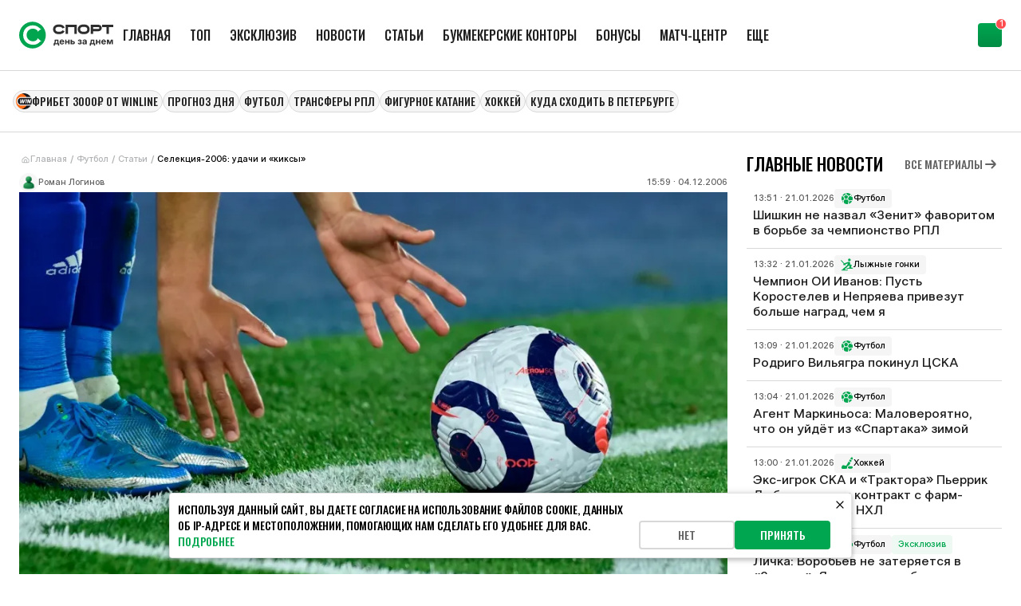

--- FILE ---
content_type: text/html; charset=utf-8
request_url: https://www.sportsdaily.ru/articles/selektsiya-2006-udachi-i-c2-abkiksyi-c2-bb-2980/
body_size: 53005
content:
<!DOCTYPE html><html lang="ru" class="__className_03c71b __className_8ae25b"><head><meta charSet="utf-8"/><meta name="viewport" content="width=device-width, initial-scale=1"/><link rel="preload" href="/static/_next/static/media/2409d02eaee47cb9-s.p.woff2" as="font" crossorigin="" type="font/woff2"/><link rel="preload" href="/static/_next/static/media/24c01adfe867e15f-s.p.woff2" as="font" crossorigin="" type="font/woff2"/><link rel="preload" href="/static/_next/static/media/8317fc6c82af9166-s.p.woff2" as="font" crossorigin="" type="font/woff2"/><link rel="preload" href="/static/_next/static/media/987dade955ab5dd8-s.p.woff2" as="font" crossorigin="" type="font/woff2"/><link rel="preload" href="/static/_next/static/media/b26f5bc5136ba75c-s.p.woff2" as="font" crossorigin="" type="font/woff2"/><link rel="preload" href="/static/_next/static/media/bd9b9909c3a641ff-s.p.woff2" as="font" crossorigin="" type="font/woff2"/><link rel="preload" as="image" href="https://cdn.sportsdaily.prod.plat.agency/large_62ddf195225d0c502f66a68d8cc85bcf_9de8e438bd.webp"/><link rel="stylesheet" href="/static/_next/static/css/2ff69674b03020a8.css" data-precedence="next"/><link rel="stylesheet" href="/static/_next/static/css/b6f99dee04c54b6a.css" data-precedence="next"/><link rel="stylesheet" href="/static/_next/static/css/5ad2b460efacda1d.css" data-precedence="next"/><link rel="stylesheet" href="/static/_next/static/css/2c6f1100c288d645.css" data-precedence="next"/><link rel="stylesheet" href="/static/_next/static/css/e6cf08a9caed8353.css" data-precedence="next"/><link rel="stylesheet" href="/static/_next/static/css/cdc110df6794bf29.css" data-precedence="next"/><link rel="stylesheet" href="/static/_next/static/css/2f5ef97dd2ad086d.css" data-precedence="next"/><link rel="preload" as="script" fetchPriority="low" href="/static/_next/static/chunks/webpack-6e774e3d52fe299a.js"/><script src="/static/_next/static/chunks/4bd1b696-4d1477e4546c56f6.js" async=""></script><script src="/static/_next/static/chunks/1684-b8fc37c82d211542.js" async=""></script><script src="/static/_next/static/chunks/main-app-5518523dddf30468.js" async=""></script><script src="/static/_next/static/chunks/app/layout-e28d622e400c7e6d.js" async=""></script><script src="/static/_next/static/chunks/4908-c0d7451b1e799ee4.js" async=""></script><script src="/static/_next/static/chunks/42-625e49bad8953e1e.js" async=""></script><script src="/static/_next/static/chunks/8042-7fda387c4c26f9cb.js" async=""></script><script src="/static/_next/static/chunks/8528-705ff5f728450741.js" async=""></script><script src="/static/_next/static/chunks/3246-fa37c75301723d9f.js" async=""></script><script src="/static/_next/static/chunks/3598-3ba81b123bc6797f.js" async=""></script><script src="/static/_next/static/chunks/7604-ac28960c0dbbfea3.js" async=""></script><script src="/static/_next/static/chunks/app/articles/%5Bslug%5D/page-e5c6b3b712ed0262.js" async=""></script><script src="/static/_next/static/chunks/app/error-3a19f0a0b3121aa2.js" async=""></script><script async="" src="https://yandex.ru/ads/system/context.js" defer=""></script><script src="/static/_next/static/chunks/app/page-c134c613a4c31333.js" async=""></script><link rel="preload" href="/static/_next/static/chunks/1493.23c729cf164ae18c.js" as="script" fetchPriority="low"/><link rel="preload" href="/static/_next/static/chunks/7555.671222123c0c22bf.js" as="script" fetchPriority="low"/><link rel="preload" href="/static/_next/static/chunks/4361.77978d462396fea2.js" as="script" fetchPriority="low"/><link rel="preload" href="/static/_next/static/chunks/6742.72c74c655b9321ae.js" as="script" fetchPriority="low"/><link rel="preload" href="/static/_next/static/chunks/7697.e0d9b878736f233e.js" as="script" fetchPriority="low"/><link rel="preload" href="/static/_next/static/chunks/9332.91c03f3e8c14534b.js" as="script" fetchPriority="low"/><meta name="next-size-adjust" content=""/><script>
    window.env = {
          APP_PUBLIC_CMS_BASE_URL: "https://cms.sportsdaily.prod.plat.agency/api",
          SPA_BASE_URL: "https://www.sportsdaily.ru",
          APP_NEXT_MATCH_CENTER_URL: "https://019a3a38-032f-7f8c-a395-d2cb23650f0a.amp-gateway.plat.services/api",
          APP_PUBLIC_WS_URL: "wss://ws.amp-socket-gateway.plat.services/",
      };
      </script><script>window.yaContextCb = window.yaContextCb || []</script><title>Селекция-2006: удачи и «киксы»</title><link rel="canonical" href="https://www.sportsdaily.ru/articles/selektsiya-2006-udachi-i-c2-abkiksyi-c2-bb-2980/"/><link rel="shortcut icon" href="/favicon.ico"/><link rel="icon" href="/favicon.ico" sizes="any"/><link rel="icon" href="/img/favicons/icon.svg" type="image/svg+xml"/><link rel="apple-touch-icon" href="/img/favicons/apple-touch-icon.png"/><script>document.querySelectorAll('body link[rel="icon"], body link[rel="apple-touch-icon"]').forEach(el => document.head.appendChild(el))</script><script src="/static/_next/static/chunks/polyfills-42372ed130431b0a.js" noModule=""></script></head><body><div id=""></div><div class="branding_head__lLkuK"><div class="branding_noSpace__EsIjE"></div><div class="branding_billboard__0VurS" id="branding_banner_item"></div></div><script type="application/ld+json">{"@context":"https://schema.org","@type":"Article","inLanguage":"ru","headline":"Селекция-2006: удачи и «киксы»","image":"https://cdn.sportsdaily.prod.plat.agency/large_62ddf195225d0c502f66a68d8cc85bcf_9de8e438bd.webp","datePublished":"2006-12-04T15:59:00Z","dateModified":"2025-09-10T17:46:13Z","author":{"@type":"Person","name":"Роман Логинов","url":"https://www.sportsdaily.ru/author/roman-loginov/"},"publisher":{"@type":"Organization","name":"Спорт день за днем","description":"197101, г. Санкт-Петербург, ул. Рентгена, 7, БЦ «СТЕЛЬП","logo":{"@type":"ImageObject","url":"https://www.sportsdaily.ru/img/logo.svg"}},"articleBody":"Селекционная работа – как сбор грибов. Хорошая находка «питает» команду, делает ее сильнее. Бесполезная прогулка по «трансферному лесу» оборачивается потерей времени и денег, а иной «поганкой» и вовсе можно отравить коллектив. «Спорт» предлагает версию самых удачных и неудачных приобретений клубов премьер-лиги в сезоне-2006.                                         ЦСКА             Количество новичков – 1 (1 в межсезонье + 0 летом)\n                          Удачное приобретение: Жо («Коринтианс», Бразилия)             Стопроцентное попадание: единственный новичок ЦСКА стал наиболее ценным приобретением сезона. «Жо – наше все!» – вправе были говорить весной армейские болельщики, когда 19-летний бразилец чуть ли не в каждом матче поражал чужие ворота. Сезон Жо, купленный армейцами в 2005 году у «Коринтианса», завершил с 14 голами, хотя провел в чемпионате всего\n             18 матчей. \n                                       «Спартак» М             Количество новичков – 3 (2 + 1)\n                          Удачное приобретение: Антонио Жедер («Сатурн»)             За годы, проведенные в России, Жедер заслужил репутацию одного из самых умелых защитников премьер-лиги. Сам факт его покупки у «Сатурна» – достижение руководства «Спартака». Впрочем, бразилец еще только адаптируется к требованиям тренерского штаба красно-белых.\n                          Неудачное приобретение: Квинси Овусу-Абейе              («Арсенал», Англия)             Голландец в свое время впечатлил Владимира Федотова на молодежном уровне, и «Спартаку» удалось выманить талантливого юношу со скамьи запасных лондонского «Арсенала». Легионер с ходу предъявил свои козыри – отменную скорость и технику, но до сих пор не сумел вписаться в командную игру. Впрочем, со временем «неудачное» приобретение еще сможет принести красно-белым пользу…\n                                       «Локомотив»             Количество новичков – 14 (12 + 2).\n                          Удачное приобретение: Бранислав Иванович (ОФК, Сербия)             Когда в межсезонье Славолюб Муслин заявил по поводу Ивановича, что в «Локо» пришел «второй Видич», его слова вызвали улыбку. По роли на поле они действительно не братья-близнецы, так как «железнодорожник» при необходимости исполняет функции крайнего защитника. Однако сезон подтвердил его очень высокий потенциал.\n                          Неудачное приобретение: Амр Заки (ЭНППИ, Египет)             Один из лидеров сборной Египта, блеснувший на Кубке Африки-2006, по-видимому, просто не нашел себя в России и за «основу» «Локо» так и не сыграл. Между тем на днях пришло сообщение об интересе к этому игроку со стороны одного из ведущих клубов английской премьер-лиги. Отчего-то не прижились в «Локо» представители и других национальных команд – швейцарец Элдин Якупович и словак Марьян Гад.\n                                       «Зенит»             Количество новичков – 7 (2 + 5).\n                          Удачное приобретение: Фернандо Риксен («Рейнджерс», Шотландия)             Бывший игрок сборной Голландии поразительно легко адаптировался к России и «Зениту». Риксен – один из самых полезных игроков питерской команды во втором круге. Сложнее оценить другое приобретение «Зенита» – Фатиха Текке, блестяще начавшего карьеру в Питере, но сникшего в концовке сезона.\n                          Неудачное приобретение: Ярослав Несвадба («Яблонец», Чехия)             Полным провалом его приглашение назвать нельзя. Чеха брали в качестве сменщика Павла Мареша, а единственный раз в премьер-лиге он сыграл в Нальчике, причем провел тот матч на хорошем уровне. Других шансов Несвадбе не предоставляли.\n                                       «Рубин»             Количество новичков – 15 (12 + 3).\n                          Удачное приобретение: Селим Бенашур («Витория», Гимарайнш, Португалия)             Тунисский плеймейкер, взятый казанцами в летний период дозаявок, умножил созидательный потенциал «Рубина». Годом ранее казанцы также угадали с покупкой Георги Кинкладзе, пропустившего 2006-й из-за травмы. Если «Рубину» удастся сохранить трио Бенашур – Домингес – Бухаров, то следующий сезон обещает стать для команды очень ярким.\n                          Неудачное приобретение: Вальтер Гарсия («Сан-Лоренсо», Аргентина)             Аргентинец пал жертвой ситуации, типичной для легионеров, приезжающих в Россию, – заскучал по дому. Квалифицированный защитник, удостоившийся перед сезоном массы комплиментов, летом просто отказался возвращаться в «Рубин». В большей степени удивило то, что не смог закрепиться в «основе» купленный у «Томи» Константин Скрыльников.\n                                       «Москва»             Количество новичков – 8 (7 + 1).\n                          Удачное приобретение: Пабло Баррьентос («Сан-Лоренсо», Аргентина)             Еще один бывший игрок «Сан-Лоренсо», попавший в наш хит-парад, – джокер «горожан» Баррьентос. Техничный, креативный хавбек здорово провел свои первые матчи в России. Вопрос в том, сумеет ли Баррьентос сохранить мотивацию или «завянет», как Гарсия.\n                          Неудачное приобретение: Драган Трешнич («Будучност», Босния)             Полузащитник Трешнич и защитник Зрнанович – пара, найденная зимой «разведчиками» «Москвы» в скромной «Будучности». Какие игровые качества привлекли русских покупателей – загадка, ведь оба легионера все время пребывания в «Москве» находились на почтительном расстоянии от «основы». Трешнич летом отправился восвояси.                                        «Луч-Энергия»             Количество новичков – 13 (9 + 4).\n                          Удачное приобретение: Руслан Аджинджал («Терек»)             Объединение братьев Аджинджал пошло на пользу родственникам-хавбекам, выдавшим едва ли не лучший в собственной карьере сезон. Сергей Павлов имеет полное право похвалиться перед работодателями своим выбором. Трудно сегодня представить «Луч» и без летних новобранцев – Георгия Базаева и Сергея Штанюка.\n                          Неудачное приобретение: Андрей Мовсесьян («Москва»)             Опытный, разносторонний форвард-универсал, казалось бы, отлично подходит под систему игры «Луча» с тремя нападающими. Однако Мовсесьян провел за сезон всего одну игру. «Неперелетная» птица?\n                                       «Томь»             Количество новичков – 10 (6 + 4).\n                          Удачное приобретение: Павел Погребняк («Шинник»)             Погребняк добился приглашения в сборную еще будучи игроком «Шинника», в «Томи» же Павел вырос в игрока основного состава национальной команды. Нынешней осенью Погребняк был главной трансферной целью лидеров премьер-лиги. Спор за него выиграл «Зенит». Прижился в «Томи» и другой экс-сборник – защитник Алексей Бугаев.\n                          Неудачное приобретение: Игор Новакович («Риека», Хорватия)             Откровенно говоря, остались загадочными мотивы приглашения хорвата в «Томь». В дебютном матче Новакович запомнился только лишним весом, а вот его сильные игровые качества так и не проявились. Пустыми для команды оказались также трансферы блеснувшего в «Стяуа» белорусского вратаря Василия Хомутовского и украинца Дениса Онищенко.                          «Спартак» Нч             Количество новичков – 17 (11 + 6).\n                          Удачное приобретение: Гогита Гогуа («Химки»)             Нальчане феерически провели первый круг чемпионата, и практически все футболисты, приобретенные зимой, удостоились лестных оценок. Но на общем фоне выделялся Гогита Гогуа, которого пару лет назад после дебюта в сборной Грузии сравнивали с Гаттузо. В «Химках» Гогиту не оценили, зато у Юрия Красножана этот хавбек раскрылся полностью.\n                          Неудачное приобретение: Ньютон (МППЖ, Зимбабве)             Нападающий, которого летом успели дозаявить на «флажке», сыграл лишь пятнадцать минут, хотя Красножан всерьез на него рассчитывал. Однако полноценному дебюту легионера в «Спартаке» постоянно что-то мешало: то повреждения, то личные обстоятельства…\n                                       «Крылья Советов»             Количество новичков – 11 (7 + 4).\n                          Удачное приобретение: Давид Муджири («Штурм», Австрия)             Сейчас даже сложно поверить, что грузинский диспетчер выступает в Самаре всего год, а до того был в России фактически неизвестен. Муджири в короткий срок стал лидером «Крыльев». Гармонично вписались в команду Кшиштоф Лагиевка и «дед» Андрей Канчельскис.\n                          Неудачное приобретение: Серж Бранко («Шинник»)             Умелый и талантливый камерунский футболист, носящий титул олимпийского чемпиона, не прижился в КС из-за скверного характера. Судя по поступавшей информации, Бранко, сам того не ведая, стал одним из средств в борьбе против главного тренера Гаджи Гаджиева. По игровым качествам Серж-буян мог бы быть одним из лидеров команды.\n                                       «Сатурн»             Количество новичков – 20 (13 + 7).\n                          Удачное приобретение: Алексей Еременко («Лечче», Италия)             «Русский финн» со своей миссией в целом справился, хотя оборонительный стиль команды ограничивал созидательный потенциал Еременко. Атакующий хавбек стал по воле тренера капитаном «Сатурна». К селекционным удачам «инопланетян» обязательно стоит отнести и покупку Эдгараса Чеснаускиса.\n                          Неудачное приобретение: Симон Вукчевич («Партизан»)             Конечно, молодого черногорца не совсем верно называть худшим приобретением, так как играл он регулярно, пусть и попадал частенько под критику Владимира Вайсса. Но факт в том, что ожидали от одного из самых перспективных футболистов Европы совсем другой игры. Отчего-то не проявил себя в «Сатурне» лидер лигочемпионской «Артмедиа» Бранислав Фодрек. Трансферы хорвата Вучко и бразильца Адриану – явные селекционные ляпы.                                        «Ростов»             Количество новичков – 8 (6 + 2).\n                          Удачное приобретение: Йован Танасьевич («Динамо» М)             Серб был стабилен, он провел хороший сезон. При этом неуступчивый защитник, арендованный ростовчанами у «Динамо», установил рекорд лиги по числу полученных за сезон желтых карточек. Во втором круге напарником Йована стал соотечественник Милан Вьештица, который тоже пришелся в «Ростове» ко двору.\n                          Неудачное приобретение: Максим Чистяков («Ротор»)             Ростовчане практически не ошибались с приобретениями, комплектуясь по принципу «дешево и сердито». Лишь когда-то сверкнувший в «Роторе» молодой хавбек Чистяков потерялся на новом месте, не сумев проторить дорогу в «основу».\n                                       «Амкар»             Количество новичков – 6 (6 + 0).\n                          Удачное приобретение: Евгений Савин («Химки»)             Савин – еще одна находка из «Химок». Универсал, способный сыграть на месте крайнего полузащитника и форварда, пробился из «Амкара» в молодежную сборную России. Помните, как сетовали тренеры «молодежки» на вынужденную замену Савина в Португалии?\n                          Неудачное приобретение: Томислав Дуймович («Меджимурье», Хорватия)             Центральный хав из Хорватии выглядел альтернативой «вечно травмированному» Линкару и конкурентом Зияти. Но, проведя ряд матчей в «основе», быстро «сдулся». Выяснилось, что по многим параметрам он не тянет на уровень премьер-лиги.\n                                       «Динамо»             Количество новичков – 14 (9 + 5).\n                          Удачное приобретение: Игорь Семшов («Торпедо»)             Полузащитник сборной России Семшов и аргентинец Фернандес – вот достижения динамовской селекции в сезоне-2006. Болельщики бело-голубых лучшим игроком команды выбрали легионера, что трудно оспорить. Однако «Спорт» патриотично выдвинул на первое место Семшова.\n                          Неудачное приобретение: Жорже Луиш («Брага», Португалия)             Еще один «посланник» чемпионата Португалии, который не нашел себя в «Динамо». «Лучший левый «бровочник» португальской лиги», как охарактеризовали Жорже Луиша при переходе, не сумел выиграть конкуренцию ни у других легионеров «Динамо», ни у Александра Точилина с Дмитрием Комбаровым. Неуютно было на полях премьер-лиги и бывшему форварду «Марселя» Мендосе, чья игра приводила в транс Юрия Семина, и арендованному у киевского «Динамо» защитнику российской «молодежки» Александру Ещенко.\n                                       «Торпедо»             Количество новичков – 12 (7 + 5).\n                          Удачное приобретение: Денис Тумасян («Яро», Финляндия)             Молодой защитник, выступавший ранее во втором российском дивизионе и финской высшей лиге, уверенно дебютировал в премьер-лиге. Затем травма надолго вывела Тумасяна из строя, но осенью он вновь выходил на поле. Концовка чемпионата ему, как и команде в целом, не слишком удалась, однако потенциал Дениса очевиден.\n                          Неудачное приобретение: Любомир Кантонистов («Кубань»)             Экс-краснодарец рассматривался в качестве замены Игорю Семшову. Но оказалось, что ни по физическим, ни по ментальным качествам Кантонистов не тянул на роль ведущего игрока команды, хотя не так давно считался кандидатом в сборную. Столь же неудачным стал переход в «Торпедо» польского бомбардира Пехны.\n                                       «Шинник»             Количество новичков – 22 (12 + 10).\n                          Удачное приобретение: Мартин Горак («Ростов»)             Чех заметно выделялся на фоне остальных игроков \n             команды-аутсайдера. Скорее всего, именно за уровень игры, а не за лидерские качества  спокойный по жизни Мартин получил в «Шиннике» капитанскую повязку. Неплохо проявил себя в премьер-лиге и приобретенный летом в словенском «Домжале» Костич.\n                          Неудачное приобретение: Альберт Борзенков («Томь»)             «Шиннику» жутко не везло даже в деталях. Летом с целью усиления разболтанной обороны ярославцы арендовали у «Томи» опытного защитника Альберта Борзенкова, однако «джокеру» не суждено было сыграть за «Шинник» и минуты. Тяжелая травма поставила под сомнение сам факт продолжения Борзенковым футбольной карьеры. Вообще же удивила слабая игра в Ярославле известных новичков команды – Нижегородова, Дмитрулина, Рубина, Коновалова, Леилтона…                                Символическая сборная удачных приобретений.    Символическая сборная неудачных приобретений.","mainEntityOfPage":{"@type":"WebPage","@id":"https://www.sportsdaily.ru/articles/selektsiya-2006-udachi-i-c2-abkiksyi-c2-bb-2980/"}}</script><script type="application/ld+json">{"@context":"https://schema.org","@type":"BreadcrumbList","itemListElement":[{"@type":"ListItem","position":1,"name":"Главная","item":"https://www.sportsdaily.ru/"},{"@type":"ListItem","position":2,"name":"Футбол ","item":"https://www.sportsdaily.ru/football/"},{"@type":"ListItem","position":3,"name":"Статьи","item":"https://www.sportsdaily.ru/articles/"},{"@type":"ListItem","position":4,"name":"Селекция-2006: удачи и «киксы»","item":"https://www.sportsdaily.ru/articles/selektsiya-2006-udachi-i-c2-abkiksyi-c2-bb-2980/"}]}</script><div></div><noscript><div><img src="https://mc.yandex.ru/watch/24125596" style="position:absolute;left:-9999px" alt=""/></div></noscript><div class="default_templateDefaultBody__TPJvK"><div class="default_templateDefaultBodyHeader__8j04_"><header><div class="header_headerContainer__kHd9G"><div class="header_header__KTVf_"><div class="header_headerInfo__v4G4r"><a class="header_headerLogo__ztkn7" href="/"><svg xmlns="http://www.w3.org/2000/svg" width="118" height="40" fill="none" viewBox="0 0 391 111" aria-label="Спорт день за днем"><path fill="#01A550" d="M110.742 55.5c0 30.652-24.79 55.5-55.371 55.5C24.791 111 0 86.152 0 55.5S24.79 0 55.371 0c30.58 0 55.371 24.848 55.371 55.5"></path><path fill="#fff" d="M56.932 95.743q-11.036 0-20.32-5.17Q27.33 85.303 21.967 76.1q-5.363-9.304-5.363-20.677 0-11.993 5.363-21.194 5.365-9.201 14.44-14.163Q45.484 15 56.314 15q10.417 0 17.535 3.722 7.22 3.618 13.615 10.235.205.207.619.207.618 0 2.166-.93l1.237 1.55-14.234 11.269-1.237-1.551q.618-.414.928-1.034.413-.723 0-1.034-4.332-4.238-9.077-6.41-4.641-2.274-11.345-2.274-7.014 0-12.893 3.515-5.88 3.412-9.283 9.511-3.404 6.1-3.404 13.647 0 7.238 3.61 13.233 3.61 5.893 9.592 9.305t12.79 3.412q6.395 0 10.933-2.172 4.54-2.274 8.561-6.72l.206-.413q0-.517-.515-1.137-.413-.724-.928-1.034l1.34-1.448 15.369 12.924-1.238 1.55q-.618-.516-1.547-.93t-1.238 0q-6.498 7.03-13.615 10.442-7.116 3.308-17.328 3.308"></path><path fill="#2D2D2D" d="M188.833 39.253c-3.145 8.077-11.423 12.502-23.289 12.502-6.843 0-12.472-1.494-16.722-4.425-5.132-3.54-7.892-9.017-7.892-15.876 0-12.668 9.217-20.246 24.614-20.246 12.142 0 20.751 4.868 23.621 13.442l-9.438 3.153c-1.931-5.808-9.713-6.693-14.183-6.693-14.68 0-14.68 7.8-14.68 10.344 0 6.859 4.967 10.344 14.68 10.344 5.298 0 12.031-1.051 14.073-6.196zM239.366 12.259v38.666h-9.934v-28.71h-26.546v28.71h-9.933V12.26zM292.884 31.454c0 12.722-9.216 20.3-24.669 20.3-6.843 0-12.472-1.493-16.722-4.424-5.132-3.54-7.892-9.017-7.892-15.876 0-12.668 9.217-20.246 24.614-20.246 6.898 0 12.528 1.438 16.777 4.37 5.133 3.596 7.892 9.072 7.892 15.876m-9.934 0c0-6.86-4.967-10.344-14.735-10.344-14.68 0-14.68 7.8-14.68 10.344 0 6.859 4.967 10.344 14.68 10.344 14.735 0 14.735-7.744 14.735-10.344M307.066 39.862v11.063h-9.933v-38.61h29.691c4.359 0 8.002.995 10.816 2.931 3.532 2.434 5.464 6.25 5.464 10.842 0 8.519-6.236 13.774-16.28 13.774zm0-17.59v7.633h19.758c6.346 0 6.346-2.545 6.346-3.817 0-1.106 0-3.817-6.346-3.817zM391 12.259v9.957h-18.433v28.71h-9.934v-28.71h-18.432v-9.957zM143.393 99.792v-10.28h1.548q.648-.45 1.061-1.262.432-.811.702-1.912t.432-2.434q.18-1.353.288-2.832l.557-6.726h15.186v15.166h3.095v10.28h-5.11v-5.897h-12.541v5.897zm6.927-10.28h7.791V78.656h-5.596l-.215 2.416q-.198 2.976-.63 5.05t-1.35 3.39M177.794 94.31q-2.969 0-5.146-1.263a8.7 8.7 0 0 1-3.364-3.553q-1.188-2.29-1.188-5.32 0-2.994 1.188-5.284 1.205-2.29 3.328-3.589 2.141-1.298 4.966-1.298 2.033 0 3.742.685a8.25 8.25 0 0 1 2.987 1.966q1.26 1.299 1.961 3.156t.702 4.22v1.46h-16.841V82.1h14.25l-2.447.848q0-1.497-.504-2.597t-1.457-1.695-2.321-.595q-1.35 0-2.321.613-.954.595-1.475 1.677-.522 1.065-.522 2.489v2.362q0 1.587.558 2.741.557 1.136 1.583 1.75 1.043.595 2.447.595 1.007 0 1.799-.289a3.6 3.6 0 0 0 1.331-.83q.558-.54.81-1.28l4.858.397a7 7 0 0 1-1.655 3.156q-1.224 1.353-3.095 2.11-1.853.757-4.174.757M205.321 81.667v4.383h-10.525v-4.383zm-9.032-7.321v19.549h-5.344v-19.55zm12.901 0v19.549h-5.344v-19.55zM217.537 80.55h5.866q2.518 0 4.318.829 1.799.81 2.753 2.308.97 1.497.971 3.517 0 2.02-.971 3.535-.954 1.497-2.753 2.326-1.8.83-4.318.83h-9.338v-19.55h5.344v15.276h3.904q1.367 0 2.159-.65.81-.65.81-1.767 0-1.118-.81-1.767-.792-.65-2.159-.65h-5.776zM251.721 94.183q-2.554 0-4.372-.866-1.817-.865-2.789-2.326a5.8 5.8 0 0 1-.989-3.228h5.199q.018 1.01.828 1.623t2.069.613q1.296 0 2.087-.613.81-.614.81-1.569 0-1.045-.864-1.659-.863-.613-2.357-.613h-1.565v-3.192h1.565q1.314 0 2.123-.595.81-.596.81-1.605 0-.938-.702-1.515-.683-.595-1.835-.595-1.17 0-1.943.559-.774.558-.792 1.533h-5.055q.017-1.768 1.007-3.156t2.753-2.165q1.763-.793 4.084-.793 2.231 0 3.922.74 1.692.72 2.645 1.983.954 1.262.954 2.868 0 1.695-1.152 2.777-1.133 1.082-2.896 1.298v.054q2.338.254 3.544 1.515 1.206 1.263 1.206 3.048a4.76 4.76 0 0 1-1.062 3.048q-1.043 1.316-2.915 2.074-1.871.757-4.318.757M269.605 94.237q-1.907 0-3.401-.649-1.493-.65-2.357-1.948-.846-1.298-.845-3.228 0-1.66.593-2.759a4.9 4.9 0 0 1 1.656-1.767 8.4 8.4 0 0 1 2.411-1.01q1.349-.36 2.824-.505a48 48 0 0 0 2.789-.325q1.044-.162 1.511-.469.486-.324.486-.956v-.108q0-.776-.378-1.334-.359-.56-1.061-.866-.702-.325-1.691-.325-1.008 0-1.764.325-.755.306-1.223.848-.45.54-.594 1.244l-4.966-.36q.288-1.876 1.404-3.229 1.115-1.352 2.95-2.074 1.835-.72 4.283-.721 1.799 0 3.328.415 1.53.414 2.645 1.262a5.6 5.6 0 0 1 1.745 2.074q.63 1.244.63 2.922v13.2h-5.164v-2.74h-.108a6.1 6.1 0 0 1-1.277 1.64q-.774.686-1.871 1.065-1.08.378-2.555.378m1.493-3.733q1.277 0 2.213-.487.954-.486 1.475-1.316a3.45 3.45 0 0 0 .522-1.876v-2.038a2.8 2.8 0 0 1-.665.27q-.432.128-.972.253-.54.109-1.134.199l-1.133.18a7 7 0 0 0-1.691.433q-.738.306-1.17.83-.432.522-.432 1.298 0 .721.378 1.226t1.044.776q.683.252 1.565.252M292.939 99.792v-10.28h1.548q.647-.45 1.061-1.262.432-.811.702-1.912t.432-2.434q.18-1.353.288-2.832l.557-6.726h15.186v15.166h3.094v10.28h-5.109v-5.897h-12.541v5.897zm6.927-10.28h7.791V78.656h-5.596l-.216 2.416q-.197 2.976-.629 5.05t-1.35 3.39M333.511 81.667v4.383h-10.525v-4.383zm-9.032-7.321v19.549h-5.344v-19.55zm12.9 0v19.549h-5.343v-19.55zM351.107 94.31q-2.969 0-5.146-1.263a8.73 8.73 0 0 1-3.365-3.553q-1.187-2.29-1.187-5.32 0-2.994 1.187-5.284 1.206-2.29 3.329-3.589 2.141-1.298 4.966-1.298 2.033 0 3.742.685a8.25 8.25 0 0 1 2.987 1.966q1.26 1.299 1.961 3.156t.702 4.22v1.46h-16.841V82.1h14.25l-2.447.848q0-1.497-.504-2.597t-1.457-1.695q-.954-.595-2.321-.595-1.35 0-2.321.613-.954.595-1.476 1.677-.52 1.065-.521 2.489v2.362q0 1.587.557 2.741.558 1.136 1.584 1.75 1.043.595 2.447.595 1.007 0 1.799-.289a3.6 3.6 0 0 0 1.331-.83q.558-.54.81-1.28l4.858.397a7 7 0 0 1-1.655 3.156q-1.224 1.353-3.095 2.11-1.854.757-4.174.757M364.258 93.895v-19.55h8.061l2.951 8.152q.305.92.575 2.002t.522 2.218q.252 1.118.468 2.182.216 1.046.396 1.93h-.846l.396-1.912q.216-1.064.468-2.182.252-1.136.522-2.218a54 54 0 0 1 .575-2.02l2.897-8.151h8.079v19.549h-5.218v-7.466q0-1.118.018-2.327.036-1.227.054-2.489l.036-2.506q.036-1.263.054-2.453h.558a127 127 0 0 1-1.926 6.636 94 94 0 0 1-1.061 3.12l-2.825 7.485h-4.426l-2.879-7.485q-.54-1.532-1.079-3.156a131 131 0 0 1-1.008-3.282q-.486-1.677-.918-3.318h.612a1809 1809 0 0 1 .072 4.923q.036 1.263.054 2.489.036 1.226.036 2.362v7.467z"></path></svg></a><div class="header_headerMenu__jFB2G"><div class="headerMenu_menuHeaderContainer__B3SZ1"><div class="headerMenu_menuHeader__fL7QT"><a id="header-menu-item-56" class="menuItem_menuItem__3yNLc" href="/"><span>Главная</span></a><a id="header-menu-item-6" class="menuItem_menuItem__3yNLc" href="/luchshie-materialy/"><span>ТОП</span></a><a id="header-menu-item-7" class="menuItem_menuItem__3yNLc" href="/eksklyuziv/"><span>Эксклюзив</span></a><a id="header-menu-item-4" class="menuItem_menuItem__3yNLc" href="/news/"><span>Новости</span></a><a id="header-menu-item-5" class="menuItem_menuItem__3yNLc" href="/articles/"><span>Статьи</span></a><a id="header-menu-item-96" class="menuItem_menuItem__3yNLc" href="/bookmakers/"><span>Букмекерские конторы</span></a><a id="header-menu-item-97" class="menuItem_menuItem__3yNLc" href="/bonuses/"><span>Бонусы</span></a><a id="header-menu-item-165" class="menuItem_menuItem__3yNLc" href="https://www.sportsdaily.ru/match-center/"><span>Матч-центр</span></a><a id="header-menu-item-9" class="menuItem_menuItem__3yNLc" href="/prognozy-na-sport/"><span>Прогнозы на спорт</span></a><a id="header-menu-item-62" class="menuItem_menuItem__3yNLc" href="/novye-territorii-sporta-den-za-dnem/"><span>Территория спорта</span></a><a id="header-menu-item-55" class="menuItem_menuItem__3yNLc" href="/tag/"><span>Теги</span></a></div></div></div></div><div class="header_headerRightBlock__NzdIA"><img alt="" loading="lazy" width="20" height="20" decoding="async" data-nimg="1" class="header_headerMobileMenuBtn__UIAhJ" style="color:transparent" src="/img/icons/menu.svg"/></div></div></div></header><div class="left-sidebar-banner_item__5dDHg"><div id=""></div></div></div><div class="default_templateDefaultContentWrapper__zZm5f"><div class="default_templateDefaultTags__6fPLw"><div class="promoMenu_tagsHeaderContainer__6rB0C"><div class="promoMenu_tagsHeader__b525q"><div style="display:flex;flex-direction:column"><div class="customSwiper_swiper__nFlFD"><div class="customSwiper_swiper_container__se_og customSwiper_swiper_containerNoBtns__psayh promoMenu_tagsHeaderSwiper__E5BfM" style="gap:12px"><a target="_blank" draggable="false" class="promoMenuItem_promoMenuItem__x4xYV" href="/bonuses/fribet-3000-vinlajn-za-minimalnyj-depozit/"><img alt="" loading="lazy" width="20" height="20" decoding="async" data-nimg="1" style="color:transparent" src="https://cdn.sportsdaily.prod.plat.agency/Winline_promo_logo_0b5e5fef14.png"/><span>Фрибет 3000₽ от Winline</span></a><a target="_self" draggable="false" class="promoMenuItem_promoMenuItem__x4xYV promoMenuItem_promoMenuItem_noIcon__x_BKy" href="https://www.sportsdaily.ru/prognozy-na-sport/lokomotiv-dinamo-minsk-1-92-prognoz-na-21-yanvarya-2026-i-stavka-na-match-regulyarnogo-chempionata-khl/"><span>ПРОГНОЗ ДНЯ</span></a><a target="_self" draggable="false" class="promoMenuItem_promoMenuItem__x4xYV promoMenuItem_promoMenuItem_noIcon__x_BKy" href="/football/"><span>Футбол</span></a><a target="_self" draggable="false" class="promoMenuItem_promoMenuItem__x4xYV promoMenuItem_promoMenuItem_noIcon__x_BKy" href="/transfery/"><span>Трансферы РПЛ</span></a><a target="_self" draggable="false" class="promoMenuItem_promoMenuItem__x4xYV promoMenuItem_promoMenuItem_noIcon__x_BKy" href="/figurnoe-katanie/"><span>Фигурное катание</span></a><a target="_self" draggable="false" class="promoMenuItem_promoMenuItem__x4xYV promoMenuItem_promoMenuItem_noIcon__x_BKy" href="/xokkej/"><span>Хоккей</span></a><a target="_self" draggable="false" class="promoMenuItem_promoMenuItem__x4xYV promoMenuItem_promoMenuItem_noIcon__x_BKy" href="https://www.sportsdaily.ru/articles/kuda-shodit-v-sankt-peterburge-16-17-18-yanvarya-2026/"><span>Куда сходить в Петербурге</span></a></div></div></div></div></div></div><div class="default_templateDefaultContent__ytQdO"><div class="contentLayout_layout__q_91c"><div class="contentLayout_layoutContentWrapper__1eyw_"><div class="breadcrumbs_breadcrumbs__3fkR7"><a class="breadcrumbs_breadcrumbsItem__zmKG6 breadcrumbs_breadcrumbsItem_link__6sAb6" href="/"><svg height="11" width="12"><use href="/img/sprites/icons-v26.svg#home"></use></svg><span class="breadcrumbs_breadcrumbsItem_mainText__ieGyX">Главная</span></a><span class="breadcrumbs_breadcrumbsItem__zmKG6">/</span><a class="breadcrumbs_breadcrumbsItem__zmKG6 breadcrumbs_breadcrumbsItem_link__6sAb6" href="/football/">Футбол </a><span class="breadcrumbs_breadcrumbsItem__zmKG6">/</span><a class="breadcrumbs_breadcrumbsItem__zmKG6 breadcrumbs_breadcrumbsItem_link__6sAb6" href="/articles/">Статьи</a><span class="breadcrumbs_breadcrumbsItem__zmKG6">/</span><span class="breadcrumbs_breadcrumbsItem__zmKG6 breadcrumbs_breadcrumbsItem_text___bmRV">Селекция-2006: удачи и «киксы»</span></div><div class="contentLayout_layoutContent__dWIFx"><div class="articleContentContainer_contentContainer__G9dr3"><div class="articleContentContainer_contentContainerTopInfo__HSaKQ"><div class="articleContentContainer_contentContainerAuthorContainer__YntRG"><a class="articleContentContainer_contentContainerAuthor__J3mwH" href="/author/roman-loginov/"><img alt="Роман Логинов" loading="lazy" width="24" height="24" decoding="async" data-nimg="1" style="color:transparent" src="/img/default/default-author-avatar.png"/><span>Роман Логинов</span></a><div class="articleContentContainer_contentContainerDate__2w33f"><span>15:59 · 04.12.2006</span></div></div><img alt="Селекция-2006: удачи и «киксы»" title="Селекция-2006: удачи и «киксы»" width="568" height="382" decoding="async" data-nimg="1" class="articleContentContainer_contentContainerTopImage__5oD_y" style="color:transparent" src="https://cdn.sportsdaily.prod.plat.agency/large_62ddf195225d0c502f66a68d8cc85bcf_9de8e438bd.webp"/><h1 class="articleTitle_articleTitle__CtuUp">Селекция-2006: удачи и «киксы»</h1></div><div class="content_content__8uLcE"><div class="content_content__8uLcE"><p class="synopsis"><em>Селекционная работа – как сбор грибов. Хорошая находка «питает» команду, делает ее сильнее. Бесполезная прогулка по «трансферному лесу» оборачивается потерей времени и денег, а иной «поганкой» и вовсе можно отравить коллектив. «Спорт» предлагает версию самых удачных и неудачных приобретений клубов премьер-лиги в сезоне-2006.</em></p> <table class="text3col"><tbody><tr><td>             <h3>ЦСКА</h3>             <p><em>Количество новичков – 1 (1 в межсезонье + 0 летом)</em><br/>             </p>             <h2>Удачное приобретение: Жо («Коринтианс», Бразилия)</h2>             <p>Стопроцентное попадание: единственный новичок ЦСКА стал наиболее ценным приобретением сезона. «Жо – наше все!» – вправе были говорить весной армейские болельщики, когда 19-летний бразилец чуть ли не в каждом матче поражал чужие ворота. Сезон Жо, купленный армейцами в 2005 году у «Коринтианса», завершил с 14 голами, хотя провел в чемпионате всего<br/>             18 матчей. <br/>             </p>             <hr width="100%" size="2"/>             <h3>«Спартак» М</h3>             <p><em>Количество новичков – 3 (2 + 1)</em><br/>             </p>             <h2>Удачное приобретение: Антонио Жедер («Сатурн»)</h2>             <p>За годы, проведенные в России, Жедер заслужил репутацию одного из самых умелых защитников премьер-лиги. Сам факт его покупки у «Сатурна» – достижение руководства «Спартака». Впрочем, бразилец еще только адаптируется к требованиям тренерского штаба красно-белых.<br/>             </p>             <h2>Неудачное приобретение: Квинси Овусу-Абейе </h2>             <h2>(«Арсенал», Англия)</h2>             <p>Голландец в свое время впечатлил Владимира Федотова на молодежном уровне, и «Спартаку» удалось выманить талантливого юношу со скамьи запасных лондонского «Арсенала». Легионер с ходу предъявил свои козыри – отменную скорость и технику, но до сих пор не сумел вписаться в командную игру. Впрочем, со временем «неудачное» приобретение еще сможет принести красно-белым пользу…<br/>             </p>             <hr width="100%" size="2"/>             <h3>«Локомотив»</h3>             <p><em>Количество новичков – 14 (12 + 2).</em><br/>             </p>             <h2>Удачное приобретение: Бранислав Иванович (ОФК, Сербия)</h2>             <p>Когда в межсезонье Славолюб Муслин заявил по поводу Ивановича, что в «Локо» пришел «второй Видич», его слова вызвали улыбку. По роли на поле они действительно не братья-близнецы, так как «железнодорожник» при необходимости исполняет функции крайнего защитника. Однако сезон подтвердил его очень высокий потенциал.<br/>             </p>             <h2>Неудачное приобретение: Амр Заки (ЭНППИ, Египет)</h2>             <p>Один из лидеров сборной Египта, блеснувший на Кубке Африки-2006, по-видимому, просто не нашел себя в России и за «основу» «Локо» так и не сыграл. Между тем на днях пришло сообщение об интересе к этому игроку со стороны одного из ведущих клубов английской премьер-лиги. Отчего-то не прижились в «Локо» представители и других национальных команд – швейцарец Элдин Якупович и словак Марьян Гад.<br/>             </p>             <hr width="100%" size="2"/>             <h3>«Зенит»</h3>             <p><em>Количество новичков – 7 (2 + 5).</em><br/>             </p>             <h2>Удачное приобретение: Фернандо Риксен («Рейнджерс», Шотландия)</h2>             <p>Бывший игрок сборной Голландии поразительно легко адаптировался к России и «Зениту». Риксен – один из самых полезных игроков питерской команды во втором круге. Сложнее оценить другое приобретение «Зенита» – Фатиха Текке, блестяще начавшего карьеру в Питере, но сникшего в концовке сезона.<br/>             </p>             <h2>Неудачное приобретение: Ярослав Несвадба («Яблонец», Чехия)</h2>             <p>Полным провалом его приглашение назвать нельзя. Чеха брали в качестве сменщика Павла Мареша, а единственный раз в премьер-лиге он сыграл в Нальчике, причем провел тот матч на хорошем уровне. Других шансов Несвадбе не предоставляли.<br/>             </p>             <hr width="100%" size="2"/>             <h3>«Рубин»</h3>             <p><em>Количество новичков – 15 (12 + 3).</em><br/>             </p>             <h2>Удачное приобретение: Селим Бенашур («Витория», Гимарайнш, Португалия)</h2>             <p>Тунисский плеймейкер, взятый казанцами в летний период дозаявок, умножил созидательный потенциал «Рубина». Годом ранее казанцы также угадали с покупкой Георги Кинкладзе, пропустившего 2006-й из-за травмы. Если «Рубину» удастся сохранить трио Бенашур – Домингес – Бухаров, то следующий сезон обещает стать для команды очень ярким.<br/>             </p>             <h2>Неудачное приобретение: Вальтер Гарсия («Сан-Лоренсо», Аргентина)</h2>             <p>Аргентинец пал жертвой ситуации, типичной для легионеров, приезжающих в Россию, – заскучал по дому. Квалифицированный защитник, удостоившийся перед сезоном массы комплиментов, летом просто отказался возвращаться в «Рубин». В большей степени удивило то, что не смог закрепиться в «основе» купленный у «Томи» Константин Скрыльников.<br/>             </p>             <hr width="100%" size="2"/>             <h3>«Москва»</h3>             <p><em>Количество новичков – 8 (7 + 1).</em><br/>             </p>             <h2>Удачное приобретение: Пабло Баррьентос («Сан-Лоренсо», Аргентина)</h2>             <p>Еще один бывший игрок «Сан-Лоренсо», попавший в наш хит-парад, – джокер «горожан» Баррьентос. Техничный, креативный хавбек здорово провел свои первые матчи в России. Вопрос в том, сумеет ли Баррьентос сохранить мотивацию или «завянет», как Гарсия.<br/>             </p>             <h2>Неудачное приобретение: Драган Трешнич («Будучност», Босния)</h2>             <p>Полузащитник Трешнич и защитник Зрнанович – пара, найденная зимой «разведчиками» «Москвы» в скромной «Будучности». Какие игровые качества привлекли русских покупателей – загадка, ведь оба легионера все время пребывания в «Москве» находились на почтительном расстоянии от «основы». Трешнич летом отправился восвояси. </p>             </td><td>             <h3>«Луч-Энергия»</h3>             <p><em>Количество новичков – 13 (9 + 4).</em><br/>             </p>             <h2>Удачное приобретение: Руслан Аджинджал («Терек»)</h2>             <p>Объединение братьев Аджинджал пошло на пользу родственникам-хавбекам, выдавшим едва ли не лучший в собственной карьере сезон. Сергей Павлов имеет полное право похвалиться перед работодателями своим выбором. Трудно сегодня представить «Луч» и без летних новобранцев – Георгия Базаева и Сергея Штанюка.<br/>             </p>             <h2>Неудачное приобретение: Андрей Мовсесьян («Москва»)</h2>             <p>Опытный, разносторонний форвард-универсал, казалось бы, отлично подходит под систему игры «Луча» с тремя нападающими. Однако Мовсесьян провел за сезон всего одну игру. «Неперелетная» птица?<br/>             </p>             <hr width="100%" size="2"/>             <h3>«Томь»</h3>             <p><em>Количество новичков – 10 (6 + 4).</em><br/>             </p>             <h2>Удачное приобретение: Павел Погребняк («Шинник»)</h2>             <p>Погребняк добился приглашения в сборную еще будучи игроком «Шинника», в «Томи» же Павел вырос в игрока основного состава национальной команды. Нынешней осенью Погребняк был главной трансферной целью лидеров премьер-лиги. Спор за него выиграл «Зенит». Прижился в «Томи» и другой экс-сборник – защитник Алексей Бугаев.<br/>             </p>             <h2>Неудачное приобретение: Игор Новакович («Риека», Хорватия)</h2>             <p>Откровенно говоря, остались загадочными мотивы приглашения хорвата в «Томь». В дебютном матче Новакович запомнился только лишним весом, а вот его сильные игровые качества так и не проявились. Пустыми для команды оказались также трансферы блеснувшего в «Стяуа» белорусского вратаря Василия Хомутовского и украинца Дениса Онищенко.</p>             <hr width="100%" size="2"/>             <h3>«Спартак» Нч</h3>             <p><em>Количество новичков – 17 (11 + 6).</em><br/>             </p>             <h2>Удачное приобретение: Гогита Гогуа («Химки»)</h2>             <p>Нальчане феерически провели первый круг чемпионата, и практически все футболисты, приобретенные зимой, удостоились лестных оценок. Но на общем фоне выделялся Гогита Гогуа, которого пару лет назад после дебюта в сборной Грузии сравнивали с Гаттузо. В «Химках» Гогиту не оценили, зато у Юрия Красножана этот хавбек раскрылся полностью.<br/>             </p>             <h2>Неудачное приобретение: Ньютон (МППЖ, Зимбабве)</h2>             <p>Нападающий, которого летом успели дозаявить на «флажке», сыграл лишь пятнадцать минут, хотя Красножан всерьез на него рассчитывал. Однако полноценному дебюту легионера в «Спартаке» постоянно что-то мешало: то повреждения, то личные обстоятельства…<br/>             </p>             <hr width="100%" size="2"/>             <h3>«Крылья Советов»</h3>             <p><em>Количество новичков – 11 (7 + 4).</em><br/>             </p>             <h2>Удачное приобретение: Давид Муджири («Штурм», Австрия)</h2>             <p>Сейчас даже сложно поверить, что грузинский диспетчер выступает в Самаре всего год, а до того был в России фактически неизвестен. Муджири в короткий срок стал лидером «Крыльев». Гармонично вписались в команду Кшиштоф Лагиевка и «дед» Андрей Канчельскис.<br/>             </p>             <h2>Неудачное приобретение: Серж Бранко («Шинник»)</h2>             <p>Умелый и талантливый камерунский футболист, носящий титул олимпийского чемпиона, не прижился в КС из-за скверного характера. Судя по поступавшей информации, Бранко, сам того не ведая, стал одним из средств в борьбе против главного тренера Гаджи Гаджиева. По игровым качествам Серж-буян мог бы быть одним из лидеров команды.<br/>             </p>             <hr width="100%" size="2"/>             <h3>«Сатурн»</h3>             <p><em>Количество новичков – 20 (13 + 7).</em><br/>             </p>             <h2>Удачное приобретение: Алексей Еременко («Лечче», Италия)</h2>             <p>«Русский финн» со своей миссией в целом справился, хотя оборонительный стиль команды ограничивал созидательный потенциал Еременко. Атакующий хавбек стал по воле тренера капитаном «Сатурна». К селекционным удачам «инопланетян» обязательно стоит отнести и покупку Эдгараса Чеснаускиса.<br/>             </p>             <h2>Неудачное приобретение: Симон Вукчевич («Партизан»)</h2>             <p>Конечно, молодого черногорца не совсем верно называть худшим приобретением, так как играл он регулярно, пусть и попадал частенько под критику Владимира Вайсса. Но факт в том, что ожидали от одного из самых перспективных футболистов Европы совсем другой игры. Отчего-то не проявил себя в «Сатурне» лидер лигочемпионской «Артмедиа» Бранислав Фодрек. Трансферы хорвата Вучко и бразильца Адриану – явные селекционные ляпы. </p>             </td><td>             <h3>«Ростов»</h3>             <p><em>Количество новичков – 8 (6 + 2).</em><br/>             </p>             <h2>Удачное приобретение: Йован Танасьевич («Динамо» М)</h2>             <p>Серб был стабилен, он провел хороший сезон. При этом неуступчивый защитник, арендованный ростовчанами у «Динамо», установил рекорд лиги по числу полученных за сезон желтых карточек. Во втором круге напарником Йована стал соотечественник Милан Вьештица, который тоже пришелся в «Ростове» ко двору.<br/>             </p>             <h2>Неудачное приобретение: Максим Чистяков («Ротор»)</h2>             <p>Ростовчане практически не ошибались с приобретениями, комплектуясь по принципу «дешево и сердито». Лишь когда-то сверкнувший в «Роторе» молодой хавбек Чистяков потерялся на новом месте, не сумев проторить дорогу в «основу».<br/>             </p>             <hr width="100%" size="2"/>             <h3>«Амкар»</h3>             <p><em>Количество новичков – 6 (6 + 0).</em><br/>             </p>             <h2>Удачное приобретение: Евгений Савин («Химки»)</h2>             <p>Савин – еще одна находка из «Химок». Универсал, способный сыграть на месте крайнего полузащитника и форварда, пробился из «Амкара» в молодежную сборную России. Помните, как сетовали тренеры «молодежки» на вынужденную замену Савина в Португалии?<br/>             </p>             <h2>Неудачное приобретение: Томислав Дуймович («Меджимурье», Хорватия)</h2>             <p>Центральный хав из Хорватии выглядел альтернативой «вечно травмированному» Линкару и конкурентом Зияти. Но, проведя ряд матчей в «основе», быстро «сдулся». Выяснилось, что по многим параметрам он не тянет на уровень премьер-лиги.<br/>             </p>             <hr width="100%" size="2"/>             <h3>«Динамо»</h3>             <p><em>Количество новичков – 14 (9 + 5).</em><br/>             </p>             <h2>Удачное приобретение: Игорь Семшов («Торпедо»)</h2>             <p>Полузащитник сборной России Семшов и аргентинец Фернандес – вот достижения динамовской селекции в сезоне-2006. Болельщики бело-голубых лучшим игроком команды выбрали легионера, что трудно оспорить. Однако «Спорт» патриотично выдвинул на первое место Семшова.<br/>             </p>             <h2>Неудачное приобретение: Жорже Луиш («Брага», Португалия)</h2>             <p>Еще один «посланник» чемпионата Португалии, который не нашел себя в «Динамо». «Лучший левый «бровочник» португальской лиги», как охарактеризовали Жорже Луиша при переходе, не сумел выиграть конкуренцию ни у других легионеров «Динамо», ни у Александра Точилина с Дмитрием Комбаровым. Неуютно было на полях премьер-лиги и бывшему форварду «Марселя» Мендосе, чья игра приводила в транс Юрия Семина, и арендованному у киевского «Динамо» защитнику российской «молодежки» Александру Ещенко.<br/>             </p>             <hr width="100%" size="2"/>             <h3>«Торпедо»</h3>             <p><em>Количество новичков – 12 (7 + 5).</em><br/>             </p>             <h2>Удачное приобретение: Денис Тумасян («Яро», Финляндия)</h2>             <p>Молодой защитник, выступавший ранее во втором российском дивизионе и финской высшей лиге, уверенно дебютировал в премьер-лиге. Затем травма надолго вывела Тумасяна из строя, но осенью он вновь выходил на поле. Концовка чемпионата ему, как и команде в целом, не слишком удалась, однако потенциал Дениса очевиден.<br/>             </p>             <h2>Неудачное приобретение: Любомир Кантонистов («Кубань»)</h2>             <p>Экс-краснодарец рассматривался в качестве замены Игорю Семшову. Но оказалось, что ни по физическим, ни по ментальным качествам Кантонистов не тянул на роль ведущего игрока команды, хотя не так давно считался кандидатом в сборную. Столь же неудачным стал переход в «Торпедо» польского бомбардира Пехны.<br/>             </p>             <hr width="100%" size="2"/>             <h3>«Шинник»</h3>             <p><em>Количество новичков – 22 (12 + 10).</em><br/>             </p>             <h2>Удачное приобретение: Мартин Горак («Ростов»)</h2>             <p>Чех заметно выделялся на фоне остальных игроков <br/>             команды-аутсайдера. Скорее всего, именно за уровень игры, а не за лидерские качества  спокойный по жизни Мартин получил в «Шиннике» капитанскую повязку. Неплохо проявил себя в премьер-лиге и приобретенный летом в словенском «Домжале» Костич.<br/>             </p>             <h2>Неудачное приобретение: Альберт Борзенков («Томь»)</h2>             <p>«Шиннику» жутко не везло даже в деталях. Летом с целью усиления разболтанной обороны ярославцы арендовали у «Томи» опытного защитника Альберта Борзенкова, однако «джокеру» не суждено было сыграть за «Шинник» и минуты. Тяжелая травма поставила под сомнение сам факт продолжения Борзенковым футбольной карьеры. Вообще же удивила слабая игра в Ярославле известных новичков команды – Нижегородова, Дмитрулина, Рубина, Коновалова, Леилтона… </p>             </td></tr></tbody></table> <blockquote> <h3> Символическая сборная удачных приобретений.</h3> <div class="parser-config_imageContainer__rZ_j4"><img alt="Удачи" loading="lazy" decoding="async" data-nimg="fill" class="parser-config_image__VoAU7" style="position:absolute;height:100%;width:100%;left:0;top:0;right:0;bottom:0;color:transparent" src="http://sportsdaily.ru/getpicture.aspx/635f5c03c0194ff0ae0de1dc0f8f40f6.gif"/></div></blockquote> <blockquote> <h3> Символическая сборная неудачных приобретений. </h3> <div class="parser-config_imageContainer__rZ_j4"><img alt="Неудачи" loading="lazy" decoding="async" data-nimg="fill" class="parser-config_image__VoAU7" style="position:absolute;height:100%;width:100%;left:0;top:0;right:0;bottom:0;color:transparent" src="http://sportsdaily.ru/getpicture.aspx/076813975cae4a6da2becfe1a11af080.gif"/></div></blockquote></div><br/><div class="articleSources_articleSource__Yp8ya"><b>Источники</b><div class="articleSources_articleSourceItem__I_ZmJ"><svg height="20" width="20"><use href="/img/sprites/icons-v26.svg#link"></use></svg><div>Автор фото: EPA / VOSTOCK-Photo</div></div></div></div><div class="articleContentContainer_contentContainerBottomInfo__fFAhU"><div class="articleContentContainer_contentContainerTags__2ooQo"><div class="articleContentContainer_contentContainerTagsTitle__mgKzh">Теги</div><div class="articleContentContainer_contentContainerTagsList__Zez3j"><a class="tagItem_tagItem__dNUIJ" href="/football/"><svg class="tagItem_tagItem_Icon__Zss0_" color="#00A650" height="20" width="20"><use href="/img/sprites/tags-v8.svg#football"></use></svg><span>Футбол </span></a><a class="tagItem_tagItem__dNUIJ tagItem_tagItem_noIcon__dEQ4t" href="/football/albert-borzenkov/"><span>Альберт Борзенков</span></a><a class="tagItem_tagItem__dNUIJ tagItem_tagItem_noIcon__dEQ4t" href="/football/zhorzhe-luish/"><span>Жорже Луиш</span></a></div></div><div class="articleContentContainer_contentContainerSocial__ksFaZ"><div class="ratingStars_rating__1UpiQ ratingStars_readOnly__Y8rdL"><div class="ratingStars_ratingStars__LE3CQ"><span>5.0</span><div class="ratingStars_starsContainer____Piz"><img alt="Звезда 1" loading="lazy" width="20" height="20" decoding="async" data-nimg="1" class="ratingStars_star__XZs2P" style="color:transparent" src="/img/icons/ratingStars/star-10.svg"/><img alt="Звезда 2" loading="lazy" width="20" height="20" decoding="async" data-nimg="1" class="ratingStars_star__XZs2P" style="color:transparent" src="/img/icons/ratingStars/star-10.svg"/><img alt="Звезда 3" loading="lazy" width="20" height="20" decoding="async" data-nimg="1" class="ratingStars_star__XZs2P" style="color:transparent" src="/img/icons/ratingStars/star-10.svg"/><img alt="Звезда 4" loading="lazy" width="20" height="20" decoding="async" data-nimg="1" class="ratingStars_star__XZs2P" style="color:transparent" src="/img/icons/ratingStars/star-10.svg"/><img alt="Звезда 5" loading="lazy" width="20" height="20" decoding="async" data-nimg="1" class="ratingStars_star__XZs2P" style="color:transparent" src="/img/icons/ratingStars/star-10.svg"/></div></div><div class="ratingStars_yourRating__WHvF_"></div></div><div class="shareButtons_shareButtons__EGlFb"><button class="button_button__bWkx6 button_button_outline__qN2nz shareButtons_shareButtonsToggle__GcqDF"><svg class="shareButtons_toggleIcon__B3_Mz" height="20" width="20"><use href="/img/sprites/icons-v26.svg#shareDots"></use></svg><span>Поделиться</span></button></div></div></div></div><div class="articleCardsSectionContainer_articleCardsSectionContainer__lkV5g articleCardsSectionContainer_articleCardsSectionContainer_wide__NgbbW"><div class="articleCardsSectionContainer_articleCardsSectionContainerHeader__jQ5HJ"><div class="articleCardsSectionContainer_articleCardsSectionContainerTitle__Cymsq">Читайте также</div><a class="button_button__bWkx6 button_button_small__85ksu button_button_text__4rAxr button_button_text_small__ziV50 articleCardsSectionContainer_articleCardsSectionContainerBtnHeader__jWDtn" target="_self" href="/articles/"><span>Все материалы</span><svg height="20" width="20"><use href="/img/sprites/icons-v26.svg#arrowRight"></use></svg></a></div><div class="articleCardsSection_articleCardsSection_grid__46Etc"><a class="articleCard_articleCard__XVNi3 articleCardsSection_articleCardsSectionItem__DOmoq" href="/articles/27-y-tur-yubileynyiy-11586/"><img alt="27-й тур Юбилейный..." loading="lazy" width="328" height="437" decoding="async" data-nimg="1" class="articleCard_articleCardImageBg__bGUc_" style="color:transparent" src="https://cdn.sportsdaily.prod.plat.agency/medium_33b767f7c6e40eeb866196417331afa1_7bb08c4459.webp"/><div class="articleCard_articleCardInfo_withImageBg__5cHdg"><div class="articleCard_articleCardTitle__n58xf articleCard_articleCardTitle_big__XFe9Z articleCard_articleCardTitle_upper__73JAp">27-й тур Юбилейный...</div><div class="articleCard_articleCardInfoBottom__p2oet"><span>16:02 · 23.10.2007</span><div href="/football" class="articleTag_articleTag__IRkhv articleTag_articleTag_black__xBdGT"><svg class="articleTag_articleTagIcon__JlwbA" height="16" width="16"><use href="/img/sprites/tags-v8.svg#football"></use></svg><span>Футбол </span></div></div></div></a><div class="articleCard_articleCardText__pPacA articleCardsSection_articleCardsSectionItem__DOmoq"><div class="articleCard_articleCardTextContainer__Fobdv"><div class="articleCard_articleCardTextInfo__0j8sy"><span>16:00 · 11.04.2007</span><a class="articleTag_articleTag__IRkhv articleTag_articleTag_white__ddh8H" href="/football/"><svg class="articleTag_articleTagIcon__JlwbA" height="16" width="16"><use href="/img/sprites/tags-v8.svg#football"></use></svg><span>Футбол </span></a></div><a class="articleCard_articleCardTextInfoBottom__99sH7" href="/articles/chudesnyiy-sostav-kobeleva-6096/"><div class="articleCard_articleCardTextTitle__wY9sX articleCard_articleCardTextTitle_onlyText_section__0W1sy">Чудесный состав Кобелева</div></a></div></div><div class="articleCard_articleCardText__pPacA articleCardsSection_articleCardsSectionItem__DOmoq"><div class="articleCard_articleCardTextContainer__Fobdv"><div class="articleCard_articleCardTextInfo__0j8sy"><span>16:00 · 20.01.2007</span><a class="articleTag_articleTag__IRkhv articleTag_articleTag_white__ddh8H" href="/football/"><svg class="articleTag_articleTagIcon__JlwbA" height="16" width="16"><use href="/img/sprites/tags-v8.svg#football"></use></svg><span>Футбол </span></a></div><a class="articleCard_articleCardTextInfoBottom__99sH7" href="/articles/poluzaschitnik-saturna-simon-vukchevich-vayss-menya-razocharoval-3920/"><div class="articleCard_articleCardTextTitle__wY9sX articleCard_articleCardTextTitle_onlyText_section__0W1sy">Полузащитник «Сатурна» Симон Вукчевич: Вайсс меня разочаровал</div></a></div></div></div><a class="button_button__bWkx6 button_button_outline__qN2nz articleCardsSectionContainer_articleCardsSectionContainerBtnBottom__OIFZT" target="_self" href="/articles/"><span>Все материалы</span><svg height="20" width="20"><use href="/img/sprites/icons-v26.svg#arrowRight"></use></svg></a></div><div class=""><div class="articleCardsSectionContainer_articleCardsSectionContainer__lkV5g articleCardsSectionContainer_articleCardsSectionContainer_narrow__u2mxV"><div class="articleCardsSectionContainer_articleCardsSectionContainerHeader__jQ5HJ"><h2 class="articleCardsSectionContainer_articleCardsSectionContainerTitle__Cymsq">Главные новости</h2><a class="button_button__bWkx6 button_button_small__85ksu button_button_text__4rAxr button_button_text_small__ziV50 articleCardsSectionContainer_articleCardsSectionContainerBtnHeader__jWDtn" target="_self" href="/news/"><span>Все материалы</span><svg height="20" width="20"><use href="/img/sprites/icons-v26.svg#arrowRight"></use></svg></a></div><div class="newsCardsSection_newsSectionCards__Jv7_h"><div class="articleCard_articleCardText__pPacA"><div class="articleCard_articleCardTextContainer__Fobdv"><div class="articleCard_articleCardTextInfo__0j8sy"><span>13:51 · 21.01.2026</span><a class="articleTag_articleTag__IRkhv articleTag_articleTag_white__ddh8H" href="/football/"><svg class="articleTag_articleTagIcon__JlwbA" height="16" width="16"><use href="/img/sprites/tags-v8.svg#football"></use></svg><span>Футбол </span></a></div><a class="articleCard_articleCardTextInfoBottom__99sH7" href="/news/roman-shishkin-krasnodar-glavnyj-favorit-v-borbe-za-chempionstvo-rpl/"><div class="articleCard_articleCardTextTitle__wY9sX">Шишкин не назвал «Зенит» фаворитом в борьбе за чемпионство РПЛ</div></a></div></div><div class="articleCard_articleCardText__pPacA"><div class="articleCard_articleCardTextContainer__Fobdv"><div class="articleCard_articleCardTextInfo__0j8sy"><span>13:32 · 21.01.2026</span><a class="articleTag_articleTag__IRkhv articleTag_articleTag_white__ddh8H" href="/lyzhnye-gonki/"><svg class="articleTag_articleTagIcon__JlwbA" height="16" width="16"><use href="/img/sprites/tags-v8.svg#lyzhnye-gonki"></use></svg><span>Лыжные гонки</span></a></div><a class="articleCard_articleCardTextInfoBottom__99sH7" href="/news/chempion-oi-ivanov-pust-korostelev-i-nepryaeva-privezut-bolshe-nagrad-chem-ya/"><div class="articleCard_articleCardTextTitle__wY9sX">Чемпион ОИ Иванов: Пусть Коростелев и Непряева привезут больше наград, чем я</div></a></div></div><div class="articleCard_articleCardText__pPacA"><div class="articleCard_articleCardTextContainer__Fobdv"><div class="articleCard_articleCardTextInfo__0j8sy"><span>13:09 · 21.01.2026</span><a class="articleTag_articleTag__IRkhv articleTag_articleTag_white__ddh8H" href="/football/"><svg class="articleTag_articleTagIcon__JlwbA" height="16" width="16"><use href="/img/sprites/tags-v8.svg#football"></use></svg><span>Футбол </span></a></div><a class="articleCard_articleCardTextInfoBottom__99sH7" href="/news/rodrigo-vilyagra-pokinul-cz-ska/"><div class="articleCard_articleCardTextTitle__wY9sX">Родриго Вильягра покинул ЦСКА</div></a></div></div><div class="articleCard_articleCardText__pPacA"><div class="articleCard_articleCardTextContainer__Fobdv"><div class="articleCard_articleCardTextInfo__0j8sy"><span>13:04 · 21.01.2026</span><a class="articleTag_articleTag__IRkhv articleTag_articleTag_white__ddh8H" href="/football/"><svg class="articleTag_articleTagIcon__JlwbA" height="16" width="16"><use href="/img/sprites/tags-v8.svg#football"></use></svg><span>Футбол </span></a></div><a class="articleCard_articleCardTextInfoBottom__99sH7" href="/news/agent-markinosa-maloveroyatno-chto-on-ujdyot-iz-spartaka-zimoj/"><div class="articleCard_articleCardTextTitle__wY9sX">Агент Маркиньоса: Маловероятно, что он уйдёт из «Спартака» зимой</div></a></div></div><div class="articleCard_articleCardText__pPacA"><div class="articleCard_articleCardTextContainer__Fobdv"><div class="articleCard_articleCardTextInfo__0j8sy"><span>13:00 · 21.01.2026</span><a class="articleTag_articleTag__IRkhv articleTag_articleTag_white__ddh8H" href="/xokkej/"><svg class="articleTag_articleTagIcon__JlwbA" height="16" width="16"><use href="/img/sprites/tags-v8.svg#xokkej"></use></svg><span>Хоккей</span></a></div><a class="articleCard_articleCardTextInfoBottom__99sH7" href="/news/eks-igrok-ska-i-traktora-perrik-dyube-podpisal-kontrakt-s-farm-komandoj-kluba-nhl/"><div class="articleCard_articleCardTextTitle__wY9sX">Экс-игрок СКА и «Трактора» Пьеррик Дюбе подписал контракт с фарм-командой клуба НХЛ</div></a></div></div><div class="articleCard_articleCardText__pPacA"><div class="articleCard_articleCardTextContainer__Fobdv"><div class="articleCard_articleCardTextInfo__0j8sy"><span>12:19 · 21.01.2026</span><a class="articleTag_articleTag__IRkhv articleTag_articleTag_white__ddh8H" href="/football/"><svg class="articleTag_articleTagIcon__JlwbA" height="16" width="16"><use href="/img/sprites/tags-v8.svg#football"></use></svg><span>Футбол </span></a><div href="/undefined" class="articleTag_articleTag__IRkhv articleTag_articleTag_greenLight__IWRxC"><span>Эксклюзив</span></div></div><a class="articleCard_articleCardTextInfoBottom__99sH7" href="/news/lichka-vorobev-ne-zateryaetsya-v-zenite-ya-hotel-ego-zabrat-v-dinamo/"><div class="articleCard_articleCardTextTitle__wY9sX">Личка: Воробьев не затеряется в «Зените». Я хотел его забрать в «Динамо»</div></a></div></div><div class="articleCard_articleCardText__pPacA"><div class="articleCard_articleCardTextContainer__Fobdv"><div class="articleCard_articleCardTextInfo__0j8sy"><span>12:07 · 21.01.2026</span><a class="articleTag_articleTag__IRkhv articleTag_articleTag_white__ddh8H" href="/football/"><svg class="articleTag_articleTagIcon__JlwbA" height="16" width="16"><use href="/img/sprites/tags-v8.svg#football"></use></svg><span>Футбол </span></a></div><a class="articleCard_articleCardTextInfoBottom__99sH7" href="/news/zenit-soobshhil-o-pribytii-treh-futbolistov-na-sbory/"><div class="articleCard_articleCardTextTitle__wY9sX">«Зенит» сообщил о прибытии трех футболистов на сборы</div></a></div></div></div><a class="button_button__bWkx6 button_button_outline__qN2nz articleCardsSectionContainer_articleCardsSectionContainerBtnBottom__OIFZT" target="_self" href="/news/"><span>Все материалы</span><svg height="20" width="20"><use href="/img/sprites/icons-v26.svg#arrowRight"></use></svg></a></div></div></div></div><div class="contentLayout_layoutSidebar__lpCIT"><div class="rightSidebar_rightSidebar__JQhPS"><div class=""><div class="articleCardsSectionContainer_articleCardsSectionContainer__lkV5g articleCardsSectionContainer_articleCardsSectionContainer_narrow__u2mxV"><div class="articleCardsSectionContainer_articleCardsSectionContainerHeader__jQ5HJ"><div class="articleCardsSectionContainer_articleCardsSectionContainerTitle__Cymsq articleCardsSectionContainer_articleCardsSectionContainerTitle_sidebar__OuuU7">Главные новости</div><a class="button_button__bWkx6 button_button_small__85ksu button_button_text__4rAxr button_button_text_small__ziV50 articleCardsSectionContainer_articleCardsSectionContainerBtnHeader__jWDtn" target="_self" href="/news/"><span>Все материалы</span><svg height="20" width="20"><use href="/img/sprites/icons-v26.svg#arrowRight"></use></svg></a></div><div class="newsCardsSection_newsSectionCards__Jv7_h"><div class="articleCard_articleCardText__pPacA"><div class="articleCard_articleCardTextContainer__Fobdv"><div class="articleCard_articleCardTextInfo__0j8sy"><span>13:51 · 21.01.2026</span><a class="articleTag_articleTag__IRkhv articleTag_articleTag_white__ddh8H" href="/football/"><svg class="articleTag_articleTagIcon__JlwbA" height="16" width="16"><use href="/img/sprites/tags-v8.svg#football"></use></svg><span>Футбол </span></a></div><a class="articleCard_articleCardTextInfoBottom__99sH7" href="/news/roman-shishkin-krasnodar-glavnyj-favorit-v-borbe-za-chempionstvo-rpl/"><div class="articleCard_articleCardTextTitle__wY9sX articleCard_articleCardTextTitle_sidebar__vE5NR">Шишкин не назвал «Зенит» фаворитом в борьбе за чемпионство РПЛ</div></a></div></div><div class="articleCard_articleCardText__pPacA"><div class="articleCard_articleCardTextContainer__Fobdv"><div class="articleCard_articleCardTextInfo__0j8sy"><span>13:32 · 21.01.2026</span><a class="articleTag_articleTag__IRkhv articleTag_articleTag_white__ddh8H" href="/lyzhnye-gonki/"><svg class="articleTag_articleTagIcon__JlwbA" height="16" width="16"><use href="/img/sprites/tags-v8.svg#lyzhnye-gonki"></use></svg><span>Лыжные гонки</span></a></div><a class="articleCard_articleCardTextInfoBottom__99sH7" href="/news/chempion-oi-ivanov-pust-korostelev-i-nepryaeva-privezut-bolshe-nagrad-chem-ya/"><div class="articleCard_articleCardTextTitle__wY9sX articleCard_articleCardTextTitle_sidebar__vE5NR">Чемпион ОИ Иванов: Пусть Коростелев и Непряева привезут больше наград, чем я</div></a></div></div><div class="articleCard_articleCardText__pPacA"><div class="articleCard_articleCardTextContainer__Fobdv"><div class="articleCard_articleCardTextInfo__0j8sy"><span>13:09 · 21.01.2026</span><a class="articleTag_articleTag__IRkhv articleTag_articleTag_white__ddh8H" href="/football/"><svg class="articleTag_articleTagIcon__JlwbA" height="16" width="16"><use href="/img/sprites/tags-v8.svg#football"></use></svg><span>Футбол </span></a></div><a class="articleCard_articleCardTextInfoBottom__99sH7" href="/news/rodrigo-vilyagra-pokinul-cz-ska/"><div class="articleCard_articleCardTextTitle__wY9sX articleCard_articleCardTextTitle_sidebar__vE5NR">Родриго Вильягра покинул ЦСКА</div></a></div></div><div class="articleCard_articleCardText__pPacA"><div class="articleCard_articleCardTextContainer__Fobdv"><div class="articleCard_articleCardTextInfo__0j8sy"><span>13:04 · 21.01.2026</span><a class="articleTag_articleTag__IRkhv articleTag_articleTag_white__ddh8H" href="/football/"><svg class="articleTag_articleTagIcon__JlwbA" height="16" width="16"><use href="/img/sprites/tags-v8.svg#football"></use></svg><span>Футбол </span></a></div><a class="articleCard_articleCardTextInfoBottom__99sH7" href="/news/agent-markinosa-maloveroyatno-chto-on-ujdyot-iz-spartaka-zimoj/"><div class="articleCard_articleCardTextTitle__wY9sX articleCard_articleCardTextTitle_sidebar__vE5NR">Агент Маркиньоса: Маловероятно, что он уйдёт из «Спартака» зимой</div></a></div></div><div class="articleCard_articleCardText__pPacA"><div class="articleCard_articleCardTextContainer__Fobdv"><div class="articleCard_articleCardTextInfo__0j8sy"><span>13:00 · 21.01.2026</span><a class="articleTag_articleTag__IRkhv articleTag_articleTag_white__ddh8H" href="/xokkej/"><svg class="articleTag_articleTagIcon__JlwbA" height="16" width="16"><use href="/img/sprites/tags-v8.svg#xokkej"></use></svg><span>Хоккей</span></a></div><a class="articleCard_articleCardTextInfoBottom__99sH7" href="/news/eks-igrok-ska-i-traktora-perrik-dyube-podpisal-kontrakt-s-farm-komandoj-kluba-nhl/"><div class="articleCard_articleCardTextTitle__wY9sX articleCard_articleCardTextTitle_sidebar__vE5NR">Экс-игрок СКА и «Трактора» Пьеррик Дюбе подписал контракт с фарм-командой клуба НХЛ</div></a></div></div><div class="articleCard_articleCardText__pPacA"><div class="articleCard_articleCardTextContainer__Fobdv"><div class="articleCard_articleCardTextInfo__0j8sy"><span>12:19 · 21.01.2026</span><a class="articleTag_articleTag__IRkhv articleTag_articleTag_white__ddh8H" href="/football/"><svg class="articleTag_articleTagIcon__JlwbA" height="16" width="16"><use href="/img/sprites/tags-v8.svg#football"></use></svg><span>Футбол </span></a><div href="/undefined" class="articleTag_articleTag__IRkhv articleTag_articleTag_greenLight__IWRxC"><span>Эксклюзив</span></div></div><a class="articleCard_articleCardTextInfoBottom__99sH7" href="/news/lichka-vorobev-ne-zateryaetsya-v-zenite-ya-hotel-ego-zabrat-v-dinamo/"><div class="articleCard_articleCardTextTitle__wY9sX articleCard_articleCardTextTitle_sidebar__vE5NR">Личка: Воробьев не затеряется в «Зените». Я хотел его забрать в «Динамо»</div></a></div></div><div class="articleCard_articleCardText__pPacA"><div class="articleCard_articleCardTextContainer__Fobdv"><div class="articleCard_articleCardTextInfo__0j8sy"><span>12:07 · 21.01.2026</span><a class="articleTag_articleTag__IRkhv articleTag_articleTag_white__ddh8H" href="/football/"><svg class="articleTag_articleTagIcon__JlwbA" height="16" width="16"><use href="/img/sprites/tags-v8.svg#football"></use></svg><span>Футбол </span></a></div><a class="articleCard_articleCardTextInfoBottom__99sH7" href="/news/zenit-soobshhil-o-pribytii-treh-futbolistov-na-sbory/"><div class="articleCard_articleCardTextTitle__wY9sX articleCard_articleCardTextTitle_sidebar__vE5NR">«Зенит» сообщил о прибытии трех футболистов на сборы</div></a></div></div></div><a class="button_button__bWkx6 button_button_outline__qN2nz articleCardsSectionContainer_articleCardsSectionContainerBtnBottom__OIFZT" target="_self" href="/news/"><span>Все материалы</span><svg height="20" width="20"><use href="/img/sprites/icons-v26.svg#arrowRight"></use></svg></a></div></div><div class="right-sidebar-banner_sticky__ld_qV"><div id=""></div></div></div></div></div></div><section class="footerMenu_wrap__KTZGn"><div class="footerMenu_menuFooter__Wntd1 footerMenu_menuFooterClosed__jNCq6"><section class="footerMenuItem_wrap__XzQNT"><div class="footerMenuItem_item__Wy75E"><a href="/bookmakers/">Рейтинг букмекеров 2026</a><svg class="footerMenuItem_item_iconClosed__Sb3j1 footerMenuItem_itemIcon__fBocB" height="20" width="20"><use href="/img/sprites/icons-v26.svg#arrowDropdown"></use></svg></div><div class="footerMenuItem_item_children__rsjD1"><a class="footerMenuItem_item_children_child__pkqQN" href="/bookmakers/winline/">Обзор Винлайн</a><a class="footerMenuItem_item_children_child__pkqQN" href="/bookmakers/betboom/">Обзор Бетбум</a><a class="footerMenuItem_item_children_child__pkqQN" href="/bookmakers/pari/">Обзор Пари</a><a class="footerMenuItem_item_children_child__pkqQN" href="/bookmakers/marathonbet/">Обзор Марафон</a><a class="footerMenuItem_item_children_child__pkqQN" href="/bookmakers/baltbet/">Обзор Балтбет</a><a class="footerMenuItem_item_children_child__pkqQN" href="/bookmakers/leon/">Обзор Леон</a><a class="footerMenuItem_item_children_child__pkqQN" href="/bookmakers/liga-stavok/">Обзор Лига ставок</a><a class="footerMenuItem_item_children_child__pkqQN" href="/bookmakers/zenit/">Обзор Зенит</a></div></section><section class="footerMenuItem_wrap__XzQNT"><div class="footerMenuItem_item__Wy75E"><a href="/bonuses/">Приветственные бонусы</a><svg class="footerMenuItem_item_iconClosed__Sb3j1 footerMenuItem_itemIcon__fBocB" height="20" width="20"><use href="/img/sprites/icons-v26.svg#arrowDropdown"></use></svg></div><div class="footerMenuItem_item_children__rsjD1"><a class="footerMenuItem_item_children_child__pkqQN" href="/bonuses/fribet-3000-vinlajn-za-minimalnyj-depozit/">Фрибет 3000₽ Winline</a><a class="footerMenuItem_item_children_child__pkqQN" href="/bonuses/fribet-bet-boom-i-skiny-za-vypolnenie-zadanij-v-akczii-bet-boom-pass/">Фрибет 10 000₽ Betboom</a><a class="footerMenuItem_item_children_child__pkqQN" href="/bonuses/fribet-5-po-1000-rublej-pari-za-registracziyu-i-depozit/">Фрибет 5000₽ Pari</a><a class="footerMenuItem_item_children_child__pkqQN" href="/bonuses/bonus-za-pervyj-depozit-ot-marafon-do-25-000-rublej-na-schet/">Фрибет 25 000₽ Марафон</a><a class="footerMenuItem_item_children_child__pkqQN" href="/bonuses/privetstvennyj-fribet-baltbet-do-8000/">Фрибет 8000₽ Балтбет</a><a class="footerMenuItem_item_children_child__pkqQN" href="/bonuses/megarevansh-v-leon-poluchite-fribet-do-25-000-za-pervoe-proigrannoe-pari/">Фрибет 25 000₽ Leon</a><a class="footerMenuItem_item_children_child__pkqQN" href="/bonuses/privetstvennyj-fribet-liga-stavok-akcziya-chempionskie-7777/">Фрибет 7777₽ Лига ставок</a><a class="footerMenuItem_item_children_child__pkqQN" href="/bonuses/privetstvennyj-fribet-bk-zenit-za-pervyj-depozit/">Фрибет 35 000₽ Зенит</a></div></section></div></section><footer class="default_templateDefaultFooter__tPg3e"><div style="display:flex;flex-direction:column"><div class="customSwiper_swiperTitleBlock__DxvW8"><div class="customSwiper_swiperTitleWrap__ZSrSz"><div class="customSwiper_swiperTitleWrapTitle__wLLN6">Партнёры</div></div></div><div class="customSwiper_swiper__nFlFD"><div class="customSwiper_swiper_container__se_og" style="padding:16px 0 12px"><a class="partnerCard_card__fEigt" draggable="false" target="_blank" rel="noopener noreferrer nofollow" href="https://bookmaker-ratings.ru/bookmakers-homepage/luchshie-bukmekerskie-kontory/"><div class="partnerCard_card_logoWrap__xt8U1"><img alt="Рейтинг букмекеров" draggable="false" loading="lazy" width="0" height="0" decoding="async" data-nimg="1" class="partnerCard_card_logoWrap_logo__iPNgV" style="color:transparent" src="https://cdn.sportsdaily.prod.plat.agency/18ff0161be873392a9928e3fb7daaeab_d9f56087d2.png"/></div><div class="partnerCard_card_title__6VpAR">Рейтинг букмекеров</div></a><a class="partnerCard_card__fEigt" draggable="false" target="_blank" rel="noopener noreferrer nofollow" href="https://esports.ru/"><div class="partnerCard_card_logoWrap__xt8U1"><img alt="ESPORTS.RU" draggable="false" loading="lazy" width="0" height="0" decoding="async" data-nimg="1" class="partnerCard_card_logoWrap_logo__iPNgV" style="color:transparent" src="https://cdn.sportsdaily.prod.plat.agency/331823f4a023d94f70191b30cc0643fd_6e645e1c0e.png"/></div><div class="partnerCard_card_title__6VpAR">ESPORTS.RU</div></a><a class="partnerCard_card__fEigt" draggable="false" target="_blank" rel="noopener noreferrer nofollow" href="https://odds.ru"><div class="partnerCard_card_logoWrap__xt8U1"><img alt="ODDS" draggable="false" loading="lazy" width="0" height="0" decoding="async" data-nimg="1" class="partnerCard_card_logoWrap_logo__iPNgV" style="color:transparent" src="https://cdn.sportsdaily.prod.plat.agency/90ca9bb4322b0893c01c861ecf29d664_2992d19f40.png"/></div><div class="partnerCard_card_title__6VpAR">ODDS</div></a><a class="partnerCard_card__fEigt" draggable="false" target="_blank" rel="noopener noreferrer nofollow" href="https://www.sovsport.ru/bookmakers"><div class="partnerCard_card_logoWrap__xt8U1"><img alt="Советский спорт" draggable="false" loading="lazy" width="0" height="0" decoding="async" data-nimg="1" class="partnerCard_card_logoWrap_logo__iPNgV" style="color:transparent" src="https://cdn.sportsdaily.prod.plat.agency/737c32fb907f547de66dc55ced83416f_339288ffb6.png"/></div><div class="partnerCard_card_title__6VpAR">Советский спорт</div></a><a class="partnerCard_card__fEigt" draggable="false" target="_blank" rel="noopener noreferrer nofollow" href="https://metaratings.ru/"><div class="partnerCard_card_logoWrap__xt8U1"><img alt="META Ratings" draggable="false" loading="lazy" width="0" height="0" decoding="async" data-nimg="1" class="partnerCard_card_logoWrap_logo__iPNgV" style="color:transparent" src="https://cdn.sportsdaily.prod.plat.agency/cb17201fbf010016957349141cf52cb4_cf4fb78beb.png"/></div><div class="partnerCard_card_title__6VpAR">META Ratings</div></a><a class="partnerCard_card__fEigt" draggable="false" target="_blank" rel="noopener noreferrer nofollow" href="http://www.rfs.ru/"><div class="partnerCard_card_logoWrap__xt8U1"><img alt="Российский футбольный союз - главная футбольная организация России, проводящая все значимые турниры по игре №1 в нашей стране" draggable="false" loading="lazy" width="0" height="0" decoding="async" data-nimg="1" class="partnerCard_card_logoWrap_logo__iPNgV" style="color:transparent" src="https://cdn.sportsdaily.prod.plat.agency/4bc7d26a00d76b838182e092583141b6_5d0c66b88c.png"/></div><div class="partnerCard_card_title__6VpAR">Российский футбольный союз - главная футбольная организация России, проводящая все значимые турниры по игре №1 в нашей стране</div></a><a class="partnerCard_card__fEigt" draggable="false" target="_blank" rel="noopener noreferrer nofollow" href="http://kfis.spb.ru/"><div class="partnerCard_card_logoWrap__xt8U1"><img alt="Комитет по физической культуре и спорту Администрации Санкт-Петербурга" draggable="false" loading="lazy" width="0" height="0" decoding="async" data-nimg="1" class="partnerCard_card_logoWrap_logo__iPNgV" style="color:transparent" src="https://cdn.sportsdaily.prod.plat.agency/463307a3d09b4cf5d7de21b3ea5b078b_7c8d2de892.png"/></div><div class="partnerCard_card_title__6VpAR">Комитет по физической культуре и спорту Администрации Санкт-Петербурга</div></a><a class="partnerCard_card__fEigt" draggable="false" target="_blank" rel="noopener noreferrer nofollow" href="https://www.gov.spb.ru/gov/otrasl/c_tourism/"><div class="partnerCard_card_logoWrap__xt8U1"><img alt="Комитет по развитию туризма Администрации Санкт-Петербурга" draggable="false" loading="lazy" width="0" height="0" decoding="async" data-nimg="1" class="partnerCard_card_logoWrap_logo__iPNgV" style="color:transparent" src="https://cdn.sportsdaily.prod.plat.agency/463307a3d09b4cf5d7de21b3ea5b078b_683f12512b.png"/></div><div class="partnerCard_card_title__6VpAR">Комитет по развитию туризма Администрации Санкт-Петербурга</div></a><a class="partnerCard_card__fEigt" draggable="false" target="_blank" rel="noopener noreferrer nofollow" href="https://city.ska.ru/"><div class="partnerCard_card_logoWrap__xt8U1"><img alt="Хоккейный город" draggable="false" loading="lazy" width="0" height="0" decoding="async" data-nimg="1" class="partnerCard_card_logoWrap_logo__iPNgV" style="color:transparent" src="https://cdn.sportsdaily.prod.plat.agency/9d5ca841c95920ea6bc9389a26746ca0_af8e46d0be.png"/></div><div class="partnerCard_card_title__6VpAR">Хоккейный город</div></a><a class="partnerCard_card__fEigt" draggable="false" target="_blank" rel="noopener noreferrer nofollow" href="http://fc-zenit.ru/"><div class="partnerCard_card_logoWrap__xt8U1"><img alt="Футбольный клуб «Зенит»" draggable="false" loading="lazy" width="0" height="0" decoding="async" data-nimg="1" class="partnerCard_card_logoWrap_logo__iPNgV" style="color:transparent" src="https://cdn.sportsdaily.prod.plat.agency/824cdff82031153f55f9fb0a454d49ea_50998f20cc.png"/></div><div class="partnerCard_card_title__6VpAR">Футбольный клуб «Зенит»</div></a><a class="partnerCard_card__fEigt" draggable="false" target="_blank" rel="noopener noreferrer nofollow" href="https://sportsrussia.org"><div class="partnerCard_card_logoWrap__xt8U1"><img alt="ФОРУМ И ПРЕМИЯ «СПОРТ И РОССИЯ»" draggable="false" loading="lazy" width="0" height="0" decoding="async" data-nimg="1" class="partnerCard_card_logoWrap_logo__iPNgV" style="color:transparent" src="https://cdn.sportsdaily.prod.plat.agency/fe46146cbf7e6bb7ee09f1ce0df3669b_4f439d1ab3.png"/></div><div class="partnerCard_card_title__6VpAR">ФОРУМ И ПРЕМИЯ «СПОРТ И РОССИЯ»</div></a><a class="partnerCard_card__fEigt" draggable="false" target="_blank" rel="noopener noreferrer nofollow" href="https://stat.ffspb.org/"><div class="partnerCard_card_logoWrap__xt8U1"><img alt="Федерация футбола Санкт-Петербурга" draggable="false" loading="lazy" width="0" height="0" decoding="async" data-nimg="1" class="partnerCard_card_logoWrap_logo__iPNgV" style="color:transparent" src="https://cdn.sportsdaily.prod.plat.agency/1b6f5455790b27f04121c2b164225467_99fc58d02a.png"/></div><div class="partnerCard_card_title__6VpAR">Федерация футбола Санкт-Петербурга</div></a><a class="partnerCard_card__fEigt" draggable="false" target="_blank" rel="noopener noreferrer nofollow" href="https://sportforumrussia.ru/"><div class="partnerCard_card_logoWrap__xt8U1"><img alt="Международный спортивный форум &quot;Россия спортивная держава&quot;" draggable="false" loading="lazy" width="0" height="0" decoding="async" data-nimg="1" class="partnerCard_card_logoWrap_logo__iPNgV" style="color:transparent" src="https://cdn.sportsdaily.prod.plat.agency/da0f509fa0e2a44ab6d755d8d2787337_c44ba30b7a.png"/></div><div class="partnerCard_card_title__6VpAR">Международный спортивный форум &quot;Россия спортивная держава&quot;</div></a><a class="partnerCard_card__fEigt" draggable="false" target="_blank" rel="noopener noreferrer nofollow" href="https://nwfootball.ru/"><div class="partnerCard_card_logoWrap__xt8U1"><img alt="ОФФ «Северо-Запад»" draggable="false" loading="lazy" width="0" height="0" decoding="async" data-nimg="1" class="partnerCard_card_logoWrap_logo__iPNgV" style="color:transparent" src="https://cdn.sportsdaily.prod.plat.agency/469f18f662d245fa28b006175b267eed_9287ba55d8.png"/></div><div class="partnerCard_card_title__6VpAR">ОФФ «Северо-Запад»</div></a><a class="partnerCard_card__fEigt" draggable="false" target="_blank" rel="noopener noreferrer nofollow" href="https://fc-leningradec.ru/"><div class="partnerCard_card_logoWrap__xt8U1"><img alt="ФК «Ленинградец»" draggable="false" loading="lazy" width="0" height="0" decoding="async" data-nimg="1" class="partnerCard_card_logoWrap_logo__iPNgV" style="color:transparent" src="https://cdn.sportsdaily.prod.plat.agency/cd2ec039f61b14c7c6d7243953e25488_978b5d9bc7.png"/></div><div class="partnerCard_card_title__6VpAR">ФК «Ленинградец»</div></a><a class="partnerCard_card__fEigt" draggable="false" target="_blank" rel="noopener noreferrer nofollow" href="http://basket.fc-zenit.ru/"><div class="partnerCard_card_logoWrap__xt8U1"><img alt="Баскетбольный клуб «Зенит»" draggable="false" loading="lazy" width="0" height="0" decoding="async" data-nimg="1" class="partnerCard_card_logoWrap_logo__iPNgV" style="color:transparent" src="https://cdn.sportsdaily.prod.plat.agency/4c1f11b3555b1f06b74cb046b61be2bf_3ceb5ce084.png"/></div><div class="partnerCard_card_title__6VpAR">Баскетбольный клуб «Зенит»</div></a><a class="partnerCard_card__fEigt" draggable="false" target="_blank" rel="noopener noreferrer nofollow" href="https://gov.spb.ru/gov/otrasl/press/"><div class="partnerCard_card_logoWrap__xt8U1"><img alt="Комитет по печати и взаимодействию со средствами массовой информации Администрации Санкт-Петербурга" draggable="false" loading="lazy" width="0" height="0" decoding="async" data-nimg="1" class="partnerCard_card_logoWrap_logo__iPNgV" style="color:transparent" src="https://cdn.sportsdaily.prod.plat.agency/463307a3d09b4cf5d7de21b3ea5b078b_3ee3974b28.png"/></div><div class="partnerCard_card_title__6VpAR">Комитет по печати и взаимодействию со средствами массовой информации Администрации Санкт-Петербурга</div></a><a class="partnerCard_card__fEigt" draggable="false" target="_blank" rel="noopener noreferrer nofollow" href="https://turbojudo.spb.ru/"><div class="partnerCard_card_logoWrap__xt8U1"><img alt="Клуб Дзюдо «Турбостроитель»" draggable="false" loading="lazy" width="0" height="0" decoding="async" data-nimg="1" class="partnerCard_card_logoWrap_logo__iPNgV" style="color:transparent" src="https://cdn.sportsdaily.prod.plat.agency/46ab9ee73e5eff64ead1eaa50bd71095_548bf2845b.png"/></div><div class="partnerCard_card_title__6VpAR">Клуб Дзюдо «Турбостроитель»</div></a><a class="partnerCard_card__fEigt" draggable="false" target="_blank" rel="noopener noreferrer nofollow" href="http://ska.ru/"><div class="partnerCard_card_logoWrap__xt8U1"><img alt="Хоккейный клуб СКА" draggable="false" loading="lazy" width="0" height="0" decoding="async" data-nimg="1" class="partnerCard_card_logoWrap_logo__iPNgV" style="color:transparent" src="https://cdn.sportsdaily.prod.plat.agency/ska_65b1d77de3.png"/></div><div class="partnerCard_card_title__6VpAR">Хоккейный клуб СКА</div></a></div><button class="customSwiper_swiper_arrow__f0xOQ customSwiper_swiper_arrowRight__BcXR6" style="top:48px"><svg height="20" width="20"><use href="/img/sprites/icons-v26.svg#arrowRight"></use></svg></button></div></div><div class="footer_footer__FSmHc"><div class="footer_footerMenu__fG3nn"><div class="footerNav_menuFooter__oMR_Q"><a class="footerNav_menuFooterItem__oiTNn" href="/about/">О нас</a><div class="footerNav_menuFooterSeparator___BiAe"></div><a class="footerNav_menuFooterItem__oiTNn" href="/pages/advertisement/">Реклама</a><div class="footerNav_menuFooterSeparator___BiAe"></div><a class="footerNav_menuFooterItem__oiTNn" href="/pages/activity/">Деятельность</a></div><div class="socialList_social__uuwgt"><a target="_blank" title="Telegram" class="socialList_socialItem__vswSH" href="https://t.me/sportsdailyru"><img alt="" loading="lazy" width="16" height="16" decoding="async" data-nimg="1" style="color:transparent" src="/img/social/telegram.svg"/></a><a target="_blank" title="YouTube" class="socialList_socialItem__vswSH" href="https://dzen.ru/sportsdailyru"><img alt="" loading="lazy" width="16" height="16" decoding="async" data-nimg="1" style="color:transparent" src="/img/social/dzen.svg"/></a><a target="_blank" title="YouTube" class="socialList_socialItem__vswSH" href="https://www.youtube.com/channel/UCM0RdI395HDT2ryevGp7A8w"><img alt="" loading="lazy" width="16" height="16" decoding="async" data-nimg="1" style="color:transparent" src="/img/social/youtube.svg"/></a><a target="_blank" title="Вконтакте" class="socialList_socialItem__vswSH" href="https://vk.com/sportsdailyru"><img alt="" loading="lazy" width="16" height="16" decoding="async" data-nimg="1" style="color:transparent" src="/img/social/vk.svg"/></a></div><button class="button_button__bWkx6 button_button_outline__qN2nz footer_footerMenuBtnTop__1EKa_"><span>Наверх</span><svg height="20" width="20"><use href="/img/sprites/icons-v26.svg#arrowTop"></use></svg></button></div><div class="footer_footerInfo__6bBrF"><div class="footer_footerInfoContainer__2p914"><div class="footer_footerInfoNameContainer__SJjN1"><div class="typography_text__612d8 typography_textsm__EUZFv footer_footerInfoUrl__qzmh4" style="color:#00000073">© sportsdaily.ru <!-- -->2026</div><div class="typography_text__612d8 typography_textlg__6KmTt" style="color:#000000E0">Сетевое издание Спорт день за днем (СДЗД)</div></div><div class="typography_text__612d8 typography_textbase__Jvrrx" style="color:#00000080">При использовании материалов сайта «Спорт День за Днем» ссылка обязательна. Точка зрения редакции может не совпадать с точкой зрения автора. Материалы не рецензируются и не возвращаются.</div><div class="typography_text__612d8 typography_textbase__Jvrrx" style="color:#000000E0">197101, г. Санкт-Петербург, ул. Рентгена, 7, БЦ «СТЕЛЬП»</div></div><div class="footer_footerInfoContacts__iKxX0"><div class="footer_footerInfoContactsItem__EwWe6"><div class="typography_text__612d8 footer_footerInfoContactsTitle__1q_qP" style="color:#00000080">Главный редактор:</div><div class="typography_text__612d8 footer_footerInfoContactsValue__xcUoY" style="color:#000000">Жидков Иван Геннадьевич</div></div><div class="footer_footerInfoContactsItem__EwWe6"><div class="typography_text__612d8 footer_footerInfoContactsTitle__1q_qP" style="color:#00000080">Телефон редакции СМИ:</div><div class="typography_text__612d8 footer_footerInfoContactsValue__xcUoY" style="color:#000000">+7 (812) 347-76-14</div></div><div class="footer_footerInfoContactsItem__EwWe6"><div class="typography_text__612d8 footer_footerInfoContactsTitle__1q_qP" style="color:#00000080">Email редакции СМИ:</div><div class="typography_text__612d8 footer_footerInfoContactsValue__xcUoY" style="color:#000000">info@sportsdaily.ru</div></div><div class="footer_footerInfoContactsItem__EwWe6"><div class="typography_text__612d8 footer_footerInfoContactsTitle__1q_qP" style="color:#00000080">Размещение рекламы:</div><div class="typography_text__612d8 footer_footerInfoContactsValue__xcUoY" style="color:#000000">info@sportsdaily.ru</div></div><a target="_blank" class="footer_footerInfoKitLink__taP1a" href="/files/SDZD_advert.pdf"><div class="typography_text__612d8 typography_textbase__Jvrrx" style="color:#000000">Скачать Медиа-кит</div></a></div></div><div class="footer_footerCopyright__bU7DY"><img alt="" loading="lazy" width="33" height="32" decoding="async" data-nimg="1" style="color:transparent" src="/img/icons/18.svg"/><div class="footer_footerCopyrightContainer__xnzua"><div class="footer_footerCopyrightLinks__40LK_"><a href="/pages/agreement/"><div class="typography_text__612d8 typography_textsm__EUZFv" style="color:#00000073">Пользовательское соглашение</div></a><a href="/pages/rules/"><div class="typography_text__612d8 typography_textsm__EUZFv" style="color:#00000073">Политика конфиденциальности</div></a></div><div class="footer_footerCopyrightItems__NONUc"><div class="typography_text__612d8 typography_textsm__EUZFv" style="color:#00000073">Учредитель: OOO «Сфера»</div><div class="typography_text__612d8 typography_textsm__EUZFv" style="color:#00000073">Регистрация СМИ 28.10.2019 года Роскомнадзором за номером Эл №ФС77-77091</div><div class="typography_text__612d8 typography_textsm__EUZFv" style="color:#00000073">© 2012-2025 OOO «Сфера»</div></div></div></div></div></footer><div class="mobileMenu_mobileMenu__h2uaf"><div class="mobileMenu_mobileMenuWrap__IXr3z"><div class="mobileMenu_mobileMenuContent__bjw4V"><div class="mobileMenu_mobileMenuHeader__8KI6H"><a class="mobileMenu_mobileMenuLogo__IEwZx" href="/"><svg xmlns="http://www.w3.org/2000/svg" width="118" height="40" fill="none" viewBox="0 0 391 111" aria-label="Спорт день за днем"><path fill="#01A550" d="M110.742 55.5c0 30.652-24.79 55.5-55.371 55.5C24.791 111 0 86.152 0 55.5S24.79 0 55.371 0c30.58 0 55.371 24.848 55.371 55.5"></path><path fill="#fff" d="M56.932 95.743q-11.036 0-20.32-5.17Q27.33 85.303 21.967 76.1q-5.363-9.304-5.363-20.677 0-11.993 5.363-21.194 5.365-9.201 14.44-14.163Q45.484 15 56.314 15q10.417 0 17.535 3.722 7.22 3.618 13.615 10.235.205.207.619.207.618 0 2.166-.93l1.237 1.55-14.234 11.269-1.237-1.551q.618-.414.928-1.034.413-.723 0-1.034-4.332-4.238-9.077-6.41-4.641-2.274-11.345-2.274-7.014 0-12.893 3.515-5.88 3.412-9.283 9.511-3.404 6.1-3.404 13.647 0 7.238 3.61 13.233 3.61 5.893 9.592 9.305t12.79 3.412q6.395 0 10.933-2.172 4.54-2.274 8.561-6.72l.206-.413q0-.517-.515-1.137-.413-.724-.928-1.034l1.34-1.448 15.369 12.924-1.238 1.55q-.618-.516-1.547-.93t-1.238 0q-6.498 7.03-13.615 10.442-7.116 3.308-17.328 3.308"></path><path fill="#2D2D2D" d="M188.833 39.253c-3.145 8.077-11.423 12.502-23.289 12.502-6.843 0-12.472-1.494-16.722-4.425-5.132-3.54-7.892-9.017-7.892-15.876 0-12.668 9.217-20.246 24.614-20.246 12.142 0 20.751 4.868 23.621 13.442l-9.438 3.153c-1.931-5.808-9.713-6.693-14.183-6.693-14.68 0-14.68 7.8-14.68 10.344 0 6.859 4.967 10.344 14.68 10.344 5.298 0 12.031-1.051 14.073-6.196zM239.366 12.259v38.666h-9.934v-28.71h-26.546v28.71h-9.933V12.26zM292.884 31.454c0 12.722-9.216 20.3-24.669 20.3-6.843 0-12.472-1.493-16.722-4.424-5.132-3.54-7.892-9.017-7.892-15.876 0-12.668 9.217-20.246 24.614-20.246 6.898 0 12.528 1.438 16.777 4.37 5.133 3.596 7.892 9.072 7.892 15.876m-9.934 0c0-6.86-4.967-10.344-14.735-10.344-14.68 0-14.68 7.8-14.68 10.344 0 6.859 4.967 10.344 14.68 10.344 14.735 0 14.735-7.744 14.735-10.344M307.066 39.862v11.063h-9.933v-38.61h29.691c4.359 0 8.002.995 10.816 2.931 3.532 2.434 5.464 6.25 5.464 10.842 0 8.519-6.236 13.774-16.28 13.774zm0-17.59v7.633h19.758c6.346 0 6.346-2.545 6.346-3.817 0-1.106 0-3.817-6.346-3.817zM391 12.259v9.957h-18.433v28.71h-9.934v-28.71h-18.432v-9.957zM143.393 99.792v-10.28h1.548q.648-.45 1.061-1.262.432-.811.702-1.912t.432-2.434q.18-1.353.288-2.832l.557-6.726h15.186v15.166h3.095v10.28h-5.11v-5.897h-12.541v5.897zm6.927-10.28h7.791V78.656h-5.596l-.215 2.416q-.198 2.976-.63 5.05t-1.35 3.39M177.794 94.31q-2.969 0-5.146-1.263a8.7 8.7 0 0 1-3.364-3.553q-1.188-2.29-1.188-5.32 0-2.994 1.188-5.284 1.205-2.29 3.328-3.589 2.141-1.298 4.966-1.298 2.033 0 3.742.685a8.25 8.25 0 0 1 2.987 1.966q1.26 1.299 1.961 3.156t.702 4.22v1.46h-16.841V82.1h14.25l-2.447.848q0-1.497-.504-2.597t-1.457-1.695-2.321-.595q-1.35 0-2.321.613-.954.595-1.475 1.677-.522 1.065-.522 2.489v2.362q0 1.587.558 2.741.557 1.136 1.583 1.75 1.043.595 2.447.595 1.007 0 1.799-.289a3.6 3.6 0 0 0 1.331-.83q.558-.54.81-1.28l4.858.397a7 7 0 0 1-1.655 3.156q-1.224 1.353-3.095 2.11-1.853.757-4.174.757M205.321 81.667v4.383h-10.525v-4.383zm-9.032-7.321v19.549h-5.344v-19.55zm12.901 0v19.549h-5.344v-19.55zM217.537 80.55h5.866q2.518 0 4.318.829 1.799.81 2.753 2.308.97 1.497.971 3.517 0 2.02-.971 3.535-.954 1.497-2.753 2.326-1.8.83-4.318.83h-9.338v-19.55h5.344v15.276h3.904q1.367 0 2.159-.65.81-.65.81-1.767 0-1.118-.81-1.767-.792-.65-2.159-.65h-5.776zM251.721 94.183q-2.554 0-4.372-.866-1.817-.865-2.789-2.326a5.8 5.8 0 0 1-.989-3.228h5.199q.018 1.01.828 1.623t2.069.613q1.296 0 2.087-.613.81-.614.81-1.569 0-1.045-.864-1.659-.863-.613-2.357-.613h-1.565v-3.192h1.565q1.314 0 2.123-.595.81-.596.81-1.605 0-.938-.702-1.515-.683-.595-1.835-.595-1.17 0-1.943.559-.774.558-.792 1.533h-5.055q.017-1.768 1.007-3.156t2.753-2.165q1.763-.793 4.084-.793 2.231 0 3.922.74 1.692.72 2.645 1.983.954 1.262.954 2.868 0 1.695-1.152 2.777-1.133 1.082-2.896 1.298v.054q2.338.254 3.544 1.515 1.206 1.263 1.206 3.048a4.76 4.76 0 0 1-1.062 3.048q-1.043 1.316-2.915 2.074-1.871.757-4.318.757M269.605 94.237q-1.907 0-3.401-.649-1.493-.65-2.357-1.948-.846-1.298-.845-3.228 0-1.66.593-2.759a4.9 4.9 0 0 1 1.656-1.767 8.4 8.4 0 0 1 2.411-1.01q1.349-.36 2.824-.505a48 48 0 0 0 2.789-.325q1.044-.162 1.511-.469.486-.324.486-.956v-.108q0-.776-.378-1.334-.359-.56-1.061-.866-.702-.325-1.691-.325-1.008 0-1.764.325-.755.306-1.223.848-.45.54-.594 1.244l-4.966-.36q.288-1.876 1.404-3.229 1.115-1.352 2.95-2.074 1.835-.72 4.283-.721 1.799 0 3.328.415 1.53.414 2.645 1.262a5.6 5.6 0 0 1 1.745 2.074q.63 1.244.63 2.922v13.2h-5.164v-2.74h-.108a6.1 6.1 0 0 1-1.277 1.64q-.774.686-1.871 1.065-1.08.378-2.555.378m1.493-3.733q1.277 0 2.213-.487.954-.486 1.475-1.316a3.45 3.45 0 0 0 .522-1.876v-2.038a2.8 2.8 0 0 1-.665.27q-.432.128-.972.253-.54.109-1.134.199l-1.133.18a7 7 0 0 0-1.691.433q-.738.306-1.17.83-.432.522-.432 1.298 0 .721.378 1.226t1.044.776q.683.252 1.565.252M292.939 99.792v-10.28h1.548q.647-.45 1.061-1.262.432-.811.702-1.912t.432-2.434q.18-1.353.288-2.832l.557-6.726h15.186v15.166h3.094v10.28h-5.109v-5.897h-12.541v5.897zm6.927-10.28h7.791V78.656h-5.596l-.216 2.416q-.197 2.976-.629 5.05t-1.35 3.39M333.511 81.667v4.383h-10.525v-4.383zm-9.032-7.321v19.549h-5.344v-19.55zm12.9 0v19.549h-5.343v-19.55zM351.107 94.31q-2.969 0-5.146-1.263a8.73 8.73 0 0 1-3.365-3.553q-1.187-2.29-1.187-5.32 0-2.994 1.187-5.284 1.206-2.29 3.329-3.589 2.141-1.298 4.966-1.298 2.033 0 3.742.685a8.25 8.25 0 0 1 2.987 1.966q1.26 1.299 1.961 3.156t.702 4.22v1.46h-16.841V82.1h14.25l-2.447.848q0-1.497-.504-2.597t-1.457-1.695q-.954-.595-2.321-.595-1.35 0-2.321.613-.954.595-1.476 1.677-.52 1.065-.521 2.489v2.362q0 1.587.557 2.741.558 1.136 1.584 1.75 1.043.595 2.447.595 1.007 0 1.799-.289a3.6 3.6 0 0 0 1.331-.83q.558-.54.81-1.28l4.858.397a7 7 0 0 1-1.655 3.156q-1.224 1.353-3.095 2.11-1.854.757-4.174.757M364.258 93.895v-19.55h8.061l2.951 8.152q.305.92.575 2.002t.522 2.218q.252 1.118.468 2.182.216 1.046.396 1.93h-.846l.396-1.912q.216-1.064.468-2.182.252-1.136.522-2.218a54 54 0 0 1 .575-2.02l2.897-8.151h8.079v19.549h-5.218v-7.466q0-1.118.018-2.327.036-1.227.054-2.489l.036-2.506q.036-1.263.054-2.453h.558a127 127 0 0 1-1.926 6.636 94 94 0 0 1-1.061 3.12l-2.825 7.485h-4.426l-2.879-7.485q-.54-1.532-1.079-3.156a131 131 0 0 1-1.008-3.282q-.486-1.677-.918-3.318h.612a1809 1809 0 0 1 .072 4.923q.036 1.263.054 2.489.036 1.226.036 2.362v7.467z"></path></svg></a><button class="mobileMenu_mobileMenuCloseBtn__OFero"><svg height="20" width="20"><use href="/img/sprites/icons-v26.svg#close"></use></svg></button></div><div class="mobileMenu_mobileMenuItems__cIYOJ"><a class="menuItem_menuItem__3yNLc menuItem_menuItem_mobile__GrXaD" href="/"><span>Главная</span></a><a class="menuItem_menuItem__3yNLc menuItem_menuItem_mobile__GrXaD" href="/luchshie-materialy/"><span>ТОП</span></a><a class="menuItem_menuItem__3yNLc menuItem_menuItem_mobile__GrXaD" href="/eksklyuziv/"><span>Эксклюзив</span></a><a class="menuItem_menuItem__3yNLc menuItem_menuItem_mobile__GrXaD" href="/news/"><span>Новости</span></a><a class="menuItem_menuItem__3yNLc menuItem_menuItem_mobile__GrXaD" href="/articles/"><span>Статьи</span></a><a class="menuItem_menuItem__3yNLc menuItem_menuItem_mobile__GrXaD" href="/bookmakers/"><span>Букмекерские конторы</span></a><a class="menuItem_menuItem__3yNLc menuItem_menuItem_mobile__GrXaD" href="/bonuses/"><span>Бонусы</span></a><a class="menuItem_menuItem__3yNLc menuItem_menuItem_mobile__GrXaD" href="https://www.sportsdaily.ru/match-center/"><span>Матч-центр</span></a><a class="menuItem_menuItem__3yNLc menuItem_menuItem_mobile__GrXaD" href="/prognozy-na-sport/"><span>Прогнозы на спорт</span></a><a class="menuItem_menuItem__3yNLc menuItem_menuItem_mobile__GrXaD" href="/novye-territorii-sporta-den-za-dnem/"><span>Территория спорта</span></a><a class="menuItem_menuItem__3yNLc menuItem_menuItem_mobile__GrXaD" href="/tag/"><span>Теги</span></a></div></div></div></div></div></div><!--$--><!--/$--><!--$--><!--/$--><script src="/static/_next/static/chunks/webpack-6e774e3d52fe299a.js" async=""></script><script>(self.__next_f=self.__next_f||[]).push([0])</script><script>self.__next_f.push([1,"1:\"$Sreact.fragment\"\n3:I[87555,[],\"\"]\n4:I[31295,[],\"\"]\n6:I[59665,[],\"MetadataBoundary\"]\n8:I[59665,[],\"OutletBoundary\"]\nb:I[74911,[],\"AsyncMetadataOutlet\"]\nd:I[59665,[],\"ViewportBoundary\"]\nf:I[26614,[],\"\"]\n:HL[\"/static/_next/static/media/2409d02eaee47cb9-s.p.woff2\",\"font\",{\"crossOrigin\":\"\",\"type\":\"font/woff2\"}]\n:HL[\"/static/_next/static/media/24c01adfe867e15f-s.p.woff2\",\"font\",{\"crossOrigin\":\"\",\"type\":\"font/woff2\"}]\n:HL[\"/static/_next/static/media/8317fc6c82af9166-s.p.woff2\",\"font\",{\"crossOrigin\":\"\",\"type\":\"font/woff2\"}]\n:HL[\"/static/_next/static/media/987dade955ab5dd8-s.p.woff2\",\"font\",{\"crossOrigin\":\"\",\"type\":\"font/woff2\"}]\n:HL[\"/static/_next/static/media/b26f5bc5136ba75c-s.p.woff2\",\"font\",{\"crossOrigin\":\"\",\"type\":\"font/woff2\"}]\n:HL[\"/static/_next/static/media/bd9b9909c3a641ff-s.p.woff2\",\"font\",{\"crossOrigin\":\"\",\"type\":\"font/woff2\"}]\n:HL[\"/static/_next/static/css/2ff69674b03020a8.css\",\"style\"]\n:HL[\"/static/_next/static/css/b6f99dee04c54b6a.css\",\"style\"]\n:HL[\"/static/_next/static/css/5ad2b460efacda1d.css\",\"style\"]\n:HL[\"/static/_next/static/css/2c6f1100c288d645.css\",\"style\"]\n:HL[\"/static/_next/static/css/e6cf08a9caed8353.css\",\"style\"]\n:HL[\"/static/_next/static/css/cdc110df6794bf29.css\",\"style\"]\n:HL[\"/static/_next/static/css/2f5ef97dd2ad086d.css\",\"style\"]\n"])</script><script>self.__next_f.push([1,"0:{\"P\":null,\"b\":\"NtYTrUxOKEx5Gh6uQKrsB\",\"p\":\"/static\",\"c\":[\"\",\"articles\",\"selektsiya-2006-udachi-i-c2-abkiksyi-c2-bb-2980\",\"\"],\"i\":false,\"f\":[[[\"\",{\"children\":[\"articles\",{\"children\":[[\"slug\",\"selektsiya-2006-udachi-i-c2-abkiksyi-c2-bb-2980\",\"d\"],{\"children\":[\"__PAGE__\",{}]}]}]},\"$undefined\",\"$undefined\",true],[\"\",[\"$\",\"$1\",\"c\",{\"children\":[[[\"$\",\"link\",\"0\",{\"rel\":\"stylesheet\",\"href\":\"/static/_next/static/css/2ff69674b03020a8.css\",\"precedence\":\"next\",\"crossOrigin\":\"$undefined\",\"nonce\":\"$undefined\"}],[\"$\",\"link\",\"1\",{\"rel\":\"stylesheet\",\"href\":\"/static/_next/static/css/b6f99dee04c54b6a.css\",\"precedence\":\"next\",\"crossOrigin\":\"$undefined\",\"nonce\":\"$undefined\"}],[\"$\",\"link\",\"2\",{\"rel\":\"stylesheet\",\"href\":\"/static/_next/static/css/5ad2b460efacda1d.css\",\"precedence\":\"next\",\"crossOrigin\":\"$undefined\",\"nonce\":\"$undefined\"}]],\"$L2\"]}],{\"children\":[\"articles\",[\"$\",\"$1\",\"c\",{\"children\":[null,[\"$\",\"$L3\",null,{\"parallelRouterKey\":\"children\",\"error\":\"$undefined\",\"errorStyles\":\"$undefined\",\"errorScripts\":\"$undefined\",\"template\":[\"$\",\"$L4\",null,{}],\"templateStyles\":\"$undefined\",\"templateScripts\":\"$undefined\",\"notFound\":\"$undefined\",\"forbidden\":\"$undefined\",\"unauthorized\":\"$undefined\"}]]}],{\"children\":[[\"slug\",\"selektsiya-2006-udachi-i-c2-abkiksyi-c2-bb-2980\",\"d\"],[\"$\",\"$1\",\"c\",{\"children\":[null,[\"$\",\"$L3\",null,{\"parallelRouterKey\":\"children\",\"error\":\"$undefined\",\"errorStyles\":\"$undefined\",\"errorScripts\":\"$undefined\",\"template\":[\"$\",\"$L4\",null,{}],\"templateStyles\":\"$undefined\",\"templateScripts\":\"$undefined\",\"notFound\":\"$undefined\",\"forbidden\":\"$undefined\",\"unauthorized\":\"$undefined\"}]]}],{\"children\":[\"__PAGE__\",[\"$\",\"$1\",\"c\",{\"children\":[\"$L5\",[\"$\",\"$L6\",null,{\"children\":\"$L7\"}],[[\"$\",\"link\",\"0\",{\"rel\":\"stylesheet\",\"href\":\"/static/_next/static/css/2c6f1100c288d645.css\",\"precedence\":\"next\",\"crossOrigin\":\"$undefined\",\"nonce\":\"$undefined\"}],[\"$\",\"link\",\"1\",{\"rel\":\"stylesheet\",\"href\":\"/static/_next/static/css/e6cf08a9caed8353.css\",\"precedence\":\"next\",\"crossOrigin\":\"$undefined\",\"nonce\":\"$undefined\"}],[\"$\",\"link\",\"2\",{\"rel\":\"stylesheet\",\"href\":\"/static/_next/static/css/cdc110df6794bf29.css\",\"precedence\":\"next\",\"crossOrigin\":\"$undefined\",\"nonce\":\"$undefined\"}],[\"$\",\"link\",\"3\",{\"rel\":\"stylesheet\",\"href\":\"/static/_next/static/css/2f5ef97dd2ad086d.css\",\"precedence\":\"next\",\"crossOrigin\":\"$undefined\",\"nonce\":\"$undefined\"}]],[\"$\",\"$L8\",null,{\"children\":[\"$L9\",\"$La\",[\"$\",\"$Lb\",null,{\"promise\":\"$@c\"}]]}]]}],{},null,false]},null,false]},null,false]},null,false],[\"$\",\"$1\",\"h\",{\"children\":[null,[\"$\",\"$1\",\"bCXocUL4csHCialdsBOqN\",{\"children\":[[\"$\",\"$Ld\",null,{\"children\":\"$Le\"}],[\"$\",\"meta\",null,{\"name\":\"next-size-adjust\",\"content\":\"\"}]]}],null]}],false]],\"m\":\"$undefined\",\"G\":[\"$f\",\"$undefined\"],\"s\":false,\"S\":true}\n"])</script><script>self.__next_f.push([1,"10:I[91074,[\"7177\",\"static/chunks/app/layout-e28d622e400c7e6d.js\"],\"AdFoxProvider\"]\n11:I[29815,[\"7177\",\"static/chunks/app/layout-e28d622e400c7e6d.js\"],\"MenuProvider\"]\n12:I[10255,[\"4908\",\"static/chunks/4908-c0d7451b1e799ee4.js\",\"42\",\"static/chunks/42-625e49bad8953e1e.js\",\"8042\",\"static/chunks/8042-7fda387c4c26f9cb.js\",\"8528\",\"static/chunks/8528-705ff5f728450741.js\",\"3246\",\"static/chunks/3246-fa37c75301723d9f.js\",\"3598\",\"static/chunks/3598-3ba81b123bc6797f.js\",\"7604\",\"static/chunks/7604-ac28960c0dbbfea3.js\",\"9904\",\"static/chunks/app/articles/%5Bslug%5D/page-e5c6b3b712ed0262.js\"],\"PreloadChunks\"]\n13:I[85227,[\"4908\",\"static/chunks/4908-c0d7451b1e799ee4.js\",\"42\",\"static/chunks/42-625e49bad8953e1e.js\",\"8042\",\"static/chunks/8042-7fda387c4c26f9cb.js\",\"8528\",\"static/chunks/8528-705ff5f728450741.js\",\"3246\",\"static/chunks/3246-fa37c75301723d9f.js\",\"3598\",\"static/chunks/3598-3ba81b123bc6797f.js\",\"7604\",\"static/chunks/7604-ac28960c0dbbfea3.js\",\"9904\",\"static/chunks/app/articles/%5Bslug%5D/page-e5c6b3b712ed0262.js\"],\"FullScreenBanner\"]\n14:I[83356,[\"4908\",\"static/chunks/4908-c0d7451b1e799ee4.js\",\"42\",\"static/chunks/42-625e49bad8953e1e.js\",\"8042\",\"static/chunks/8042-7fda387c4c26f9cb.js\",\"8528\",\"static/chunks/8528-705ff5f728450741.js\",\"3246\",\"static/chunks/3246-fa37c75301723d9f.js\",\"3598\",\"static/chunks/3598-3ba81b123bc6797f.js\",\"7604\",\"static/chunks/7604-ac28960c0dbbfea3.js\",\"9904\",\"static/chunks/app/articles/%5Bslug%5D/page-e5c6b3b712ed0262.js\"],\"CatFishBanner\"]\n15:I[21332,[\"4908\",\"static/chunks/4908-c0d7451b1e799ee4.js\",\"42\",\"static/chunks/42-625e49bad8953e1e.js\",\"8042\",\"static/chunks/8042-7fda387c4c26f9cb.js\",\"8528\",\"static/chunks/8528-705ff5f728450741.js\",\"3246\",\"static/chunks/3246-fa37c75301723d9f.js\",\"3598\",\"static/chunks/3598-3ba81b123bc6797f.js\",\"7604\",\"static/chunks/7604-ac28960c0dbbfea3.js\",\"9904\",\"static/chunks/app/articles/%5Bslug%5D/page-e5c6b3b712ed0262.js\"],\"BrandingBanner\"]\n16:I[70684,[\"4908\",\"static/chunks/4908-c0d7451b1e799ee4.js\",\"8528\",\"static/chunks/8528-705ff5f728450741.js\",\"3246\",\"static/chunks/3246-fa37c7"])</script><script>self.__next_f.push([1,"5301723d9f.js\",\"8039\",\"static/chunks/app/error-3a19f0a0b3121aa2.js\"],\"default\"]\n18:\"$Sreact.suspense\"\n19:I[74911,[],\"AsyncMetadata\"]\n"])</script><script>self.__next_f.push([1,"2:[\"$\",\"html\",null,{\"lang\":\"ru\",\"className\":\"__className_03c71b __className_8ae25b\",\"children\":[[\"$\",\"head\",null,{\"children\":[[\"$\",\"script\",null,{\"dangerouslySetInnerHTML\":{\"__html\":\"\\n    window.env = {\\n          APP_PUBLIC_CMS_BASE_URL: \\\"https://cms.sportsdaily.prod.plat.agency/api\\\",\\n          SPA_BASE_URL: \\\"https://www.sportsdaily.ru\\\",\\n          APP_NEXT_MATCH_CENTER_URL: \\\"https://019a3a38-032f-7f8c-a395-d2cb23650f0a.amp-gateway.plat.services/api\\\",\\n          APP_PUBLIC_WS_URL: \\\"wss://ws.amp-socket-gateway.plat.services/\\\",\\n      };\\n      \"}}],[\"$\",\"script\",null,{\"dangerouslySetInnerHTML\":{\"__html\":\"window.yaContextCb = window.yaContextCb || []\"}}],[\"$\",\"script\",null,{\"async\":true,\"src\":\"https://yandex.ru/ads/system/context.js\",\"defer\":true}]]}],[\"$\",\"$L10\",null,{\"children\":[\"$\",\"$L11\",null,{\"children\":[\"$\",\"body\",null,{\"children\":[[[[\"$\",\"$L12\",null,{\"moduleIds\":[\"app/layout.tsx -\u003e @/shared/adFox\"]}],[\"$\",\"$L13\",null,{}]],[[\"$\",\"$L12\",null,{\"moduleIds\":[\"app/layout.tsx -\u003e @/shared/adFox\"]}],[\"$\",\"$L14\",null,{}]],[[\"$\",\"$L12\",null,{\"moduleIds\":[\"app/layout.tsx -\u003e @/shared/adFox\"]}],[\"$\",\"$L15\",null,{}]]],[\"$\",\"$L3\",null,{\"parallelRouterKey\":\"children\",\"error\":\"$16\",\"errorStyles\":[[\"$\",\"link\",\"0\",{\"rel\":\"stylesheet\",\"href\":\"/static/_next/static/css/e6cf08a9caed8353.css\",\"precedence\":\"next\",\"crossOrigin\":\"$undefined\",\"nonce\":\"$undefined\"}],[\"$\",\"link\",\"1\",{\"rel\":\"stylesheet\",\"href\":\"/static/_next/static/css/2c6f1100c288d645.css\",\"precedence\":\"next\",\"crossOrigin\":\"$undefined\",\"nonce\":\"$undefined\"}]],\"errorScripts\":[],\"template\":[\"$\",\"$L4\",null,{}],\"templateStyles\":\"$undefined\",\"templateScripts\":\"$undefined\",\"notFound\":[\"$L17\",[[\"$\",\"link\",\"0\",{\"rel\":\"stylesheet\",\"href\":\"/static/_next/static/css/2c6f1100c288d645.css\",\"precedence\":\"next\",\"crossOrigin\":\"$undefined\",\"nonce\":\"$undefined\"}],[\"$\",\"link\",\"1\",{\"rel\":\"stylesheet\",\"href\":\"/static/_next/static/css/e6cf08a9caed8353.css\",\"precedence\":\"next\",\"crossOrigin\":\"$undefined\",\"nonce\":\"$undefined\"}]]],\"forbidden\":\"$undefined\",\"unauthorized\":\"$undefined\"}]]}]}]}]]}]\n"])</script><script>self.__next_f.push([1,"7:[\"$\",\"$18\",null,{\"fallback\":null,\"children\":[\"$\",\"$L19\",null,{\"promise\":\"$@1a\"}]}]\n"])</script><script>self.__next_f.push([1,"a:null\n"])</script><script>self.__next_f.push([1,"e:[[\"$\",\"meta\",\"0\",{\"charSet\":\"utf-8\"}],[\"$\",\"meta\",\"1\",{\"name\":\"viewport\",\"content\":\"width=device-width, initial-scale=1\"}]]\n9:null\n"])</script><script>self.__next_f.push([1,"1b:I[31493,[\"4908\",\"static/chunks/4908-c0d7451b1e799ee4.js\",\"42\",\"static/chunks/42-625e49bad8953e1e.js\",\"8042\",\"static/chunks/8042-7fda387c4c26f9cb.js\",\"8528\",\"static/chunks/8528-705ff5f728450741.js\",\"3246\",\"static/chunks/3246-fa37c75301723d9f.js\",\"3598\",\"static/chunks/3598-3ba81b123bc6797f.js\",\"7604\",\"static/chunks/7604-ac28960c0dbbfea3.js\",\"9904\",\"static/chunks/app/articles/%5Bslug%5D/page-e5c6b3b712ed0262.js\"],\"ClientEffects\"]\n1c:I[66179,[\"4908\",\"static/chunks/4908-c0d7451b1e799ee4.js\",\"42\",\"static/chunks/42-625e49bad8953e1e.js\",\"8042\",\"static/chunks/8042-7fda387c4c26f9cb.js\",\"8528\",\"static/chunks/8528-705ff5f728450741.js\",\"3246\",\"static/chunks/3246-fa37c75301723d9f.js\",\"3598\",\"static/chunks/3598-3ba81b123bc6797f.js\",\"7604\",\"static/chunks/7604-ac28960c0dbbfea3.js\",\"9904\",\"static/chunks/app/articles/%5Bslug%5D/page-e5c6b3b712ed0262.js\"],\"YandexMetrikaScript\"]\n1d:I[41901,[\"4908\",\"static/chunks/4908-c0d7451b1e799ee4.js\",\"42\",\"static/chunks/42-625e49bad8953e1e.js\",\"8042\",\"static/chunks/8042-7fda387c4c26f9cb.js\",\"8528\",\"static/chunks/8528-705ff5f728450741.js\",\"3246\",\"static/chunks/3246-fa37c75301723d9f.js\",\"3598\",\"static/chunks/3598-3ba81b123bc6797f.js\",\"7604\",\"static/chunks/7604-ac28960c0dbbfea3.js\",\"9904\",\"static/chunks/app/articles/%5Bslug%5D/page-e5c6b3b712ed0262.js\"],\"Header\"]\n1e:I[49150,[\"4908\",\"static/chunks/4908-c0d7451b1e799ee4.js\",\"42\",\"static/chunks/42-625e49bad8953e1e.js\",\"8042\",\"static/chunks/8042-7fda387c4c26f9cb.js\",\"8528\",\"static/chunks/8528-705ff5f728450741.js\",\"3246\",\"static/chunks/3246-fa37c75301723d9f.js\",\"3598\",\"static/chunks/3598-3ba81b123bc6797f.js\",\"7604\",\"static/chunks/7604-ac28960c0dbbfea3.js\",\"9904\",\"static/chunks/app/articles/%5Bslug%5D/page-e5c6b3b712ed0262.js\"],\"LeftSidebarBanner\"]\n1f:I[43536,[\"4908\",\"static/chunks/4908-c0d7451b1e799ee4.js\",\"42\",\"static/chunks/42-625e49bad8953e1e.js\",\"8042\",\"static/chunks/8042-7fda387c4c26f9cb.js\",\"8528\",\"static/chunks/8528-705ff5f728450741.js\",\"3246\",\"static/chunks/3246-fa37c75301723d9f.js\",\"3598\",\"static/chunks/3598-3ba81b123bc6797f.js\",\"7604\",\"stati"])</script><script>self.__next_f.push([1,"c/chunks/7604-ac28960c0dbbfea3.js\",\"9904\",\"static/chunks/app/articles/%5Bslug%5D/page-e5c6b3b712ed0262.js\"],\"PromoMenu\"]\n20:I[33063,[\"4908\",\"static/chunks/4908-c0d7451b1e799ee4.js\",\"42\",\"static/chunks/42-625e49bad8953e1e.js\",\"8528\",\"static/chunks/8528-705ff5f728450741.js\",\"3246\",\"static/chunks/3246-fa37c75301723d9f.js\",\"3598\",\"static/chunks/3598-3ba81b123bc6797f.js\",\"8974\",\"static/chunks/app/page-c134c613a4c31333.js\"],\"Image\"]\n21:I[99864,[\"4908\",\"static/chunks/4908-c0d7451b1e799ee4.js\",\"42\",\"static/chunks/42-625e49bad8953e1e.js\",\"8528\",\"static/chunks/8528-705ff5f728450741.js\",\"3246\",\"static/chunks/3246-fa37c75301723d9f.js\",\"3598\",\"static/chunks/3598-3ba81b123bc6797f.js\",\"8974\",\"static/chunks/app/page-c134c613a4c31333.js\"],\"Button\"]\n22:I[6090,[\"4908\",\"static/chunks/4908-c0d7451b1e799ee4.js\",\"42\",\"static/chunks/42-625e49bad8953e1e.js\",\"8042\",\"static/chunks/8042-7fda387c4c26f9cb.js\",\"8528\",\"static/chunks/8528-705ff5f728450741.js\",\"3246\",\"static/chunks/3246-fa37c75301723d9f.js\",\"3598\",\"static/chunks/3598-3ba81b123bc6797f.js\",\"7604\",\"static/chunks/7604-ac28960c0dbbfea3.js\",\"9904\",\"static/chunks/app/articles/%5Bslug%5D/page-e5c6b3b712ed0262.js\"],\"FooterMenu\"]\n23:I[58824,[\"4908\",\"static/chunks/4908-c0d7451b1e799ee4.js\",\"42\",\"static/chunks/42-625e49bad8953e1e.js\",\"8042\",\"static/chunks/8042-7fda387c4c26f9cb.js\",\"8528\",\"static/chunks/8528-705ff5f728450741.js\",\"3246\",\"static/chunks/3246-fa37c75301723d9f.js\",\"3598\",\"static/chunks/3598-3ba81b123bc6797f.js\",\"7604\",\"static/chunks/7604-ac28960c0dbbfea3.js\",\"9904\",\"static/chunks/app/articles/%5Bslug%5D/page-e5c6b3b712ed0262.js\"],\"CustomSwiper\"]\n24:I[89027,[\"4908\",\"static/chunks/4908-c0d7451b1e799ee4.js\",\"42\",\"static/chunks/42-625e49bad8953e1e.js\",\"8042\",\"static/chunks/8042-7fda387c4c26f9cb.js\",\"8528\",\"static/chunks/8528-705ff5f728450741.js\",\"3246\",\"static/chunks/3246-fa37c75301723d9f.js\",\"3598\",\"static/chunks/3598-3ba81b123bc6797f.js\",\"7604\",\"static/chunks/7604-ac28960c0dbbfea3.js\",\"9904\",\"static/chunks/app/articles/%5Bslug%5D/page-e5c6b3b712ed0262.js\"],\"PartnerCard\"]\n25:I[7767,["])</script><script>self.__next_f.push([1,"\"4908\",\"static/chunks/4908-c0d7451b1e799ee4.js\",\"42\",\"static/chunks/42-625e49bad8953e1e.js\",\"8042\",\"static/chunks/8042-7fda387c4c26f9cb.js\",\"8528\",\"static/chunks/8528-705ff5f728450741.js\",\"3246\",\"static/chunks/3246-fa37c75301723d9f.js\",\"3598\",\"static/chunks/3598-3ba81b123bc6797f.js\",\"7604\",\"static/chunks/7604-ac28960c0dbbfea3.js\",\"9904\",\"static/chunks/app/articles/%5Bslug%5D/page-e5c6b3b712ed0262.js\"],\"Footer\"]\n26:I[27697,[\"4908\",\"static/chunks/4908-c0d7451b1e799ee4.js\",\"42\",\"static/chunks/42-625e49bad8953e1e.js\",\"8042\",\"static/chunks/8042-7fda387c4c26f9cb.js\",\"8528\",\"static/chunks/8528-705ff5f728450741.js\",\"3246\",\"static/chunks/3246-fa37c75301723d9f.js\",\"3598\",\"static/chunks/3598-3ba81b123bc6797f.js\",\"7604\",\"static/chunks/7604-ac28960c0dbbfea3.js\",\"9904\",\"static/chunks/app/articles/%5Bslug%5D/page-e5c6b3b712ed0262.js\"],\"MobileMenu\"]\n27:I[99332,[\"4908\",\"static/chunks/4908-c0d7451b1e799ee4.js\",\"42\",\"static/chunks/42-625e49bad8953e1e.js\",\"8042\",\"static/chunks/8042-7fda387c4c26f9cb.js\",\"8528\",\"static/chunks/8528-705ff5f728450741.js\",\"3246\",\"static/chunks/3246-fa37c75301723d9f.js\",\"3598\",\"static/chunks/3598-3ba81b123bc6797f.js\",\"7604\",\"static/chunks/7604-ac28960c0dbbfea3.js\",\"9904\",\"static/chunks/app/articles/%5Bslug%5D/page-e5c6b3b712ed0262.js\"],\"Cookies\"]\n"])</script><script>self.__next_f.push([1,"17:[[[\"$\",\"$L12\",null,{\"moduleIds\":[\"templates/default/index.tsx -\u003e @/templates/default/clientEffects\"]}],[\"$\",\"$L1b\",null,{\"hideAdFoxBanners\":true}]],[[\"$\",\"$L12\",null,{\"moduleIds\":[\"templates/default/index.tsx -\u003e @/shared/analytics/yandexMetrika\"]}],[[\"$\",\"$L1c\",null,{}],[\"$\",\"noscript\",null,{\"children\":[\"$\",\"div\",null,{\"children\":[\"$\",\"img\",null,{\"src\":\"https://mc.yandex.ru/watch/24125596\",\"style\":{\"position\":\"absolute\",\"left\":\"-9999px\"},\"alt\":\"\"}]}]}]]],[\"$\",\"div\",null,{\"className\":\"default_templateDefaultBody__TPJvK\",\"children\":[[\"$\",\"div\",null,{\"className\":\"default_templateDefaultBodyHeader__8j04_\",\"children\":[[\"$\",\"header\",null,{\"children\":[\"$\",\"$L1d\",null,{\"menu\":[{\"id\":56,\"title\":\"Главная\",\"url\":\"/\",\"target\":null,\"hide\":null,\"icon\":null,\"children\":[]},{\"id\":6,\"title\":\"ТОП\",\"url\":\"/luchshie-materialy/\",\"target\":null,\"hide\":null,\"icon\":null,\"children\":[]},{\"id\":7,\"title\":\"Эксклюзив\",\"url\":\"/eksklyuziv/\",\"target\":null,\"hide\":null,\"icon\":null,\"children\":[]},{\"id\":4,\"title\":\"Новости\",\"url\":\"/news/\",\"target\":null,\"hide\":null,\"icon\":null,\"children\":[]},{\"id\":5,\"title\":\"Статьи\",\"url\":\"/articles/\",\"target\":null,\"hide\":null,\"icon\":null,\"children\":[]},{\"id\":96,\"title\":\"Букмекерские конторы\",\"url\":\"/bookmakers/\",\"target\":null,\"hide\":null,\"icon\":null,\"children\":[]},{\"id\":97,\"title\":\"Бонусы\",\"url\":\"/bonuses/\",\"target\":null,\"hide\":null,\"icon\":null,\"children\":[]},{\"id\":165,\"title\":\"Матч-центр\",\"url\":\"https://www.sportsdaily.ru/match-center/\",\"target\":\"_blank\",\"hide\":false,\"icon\":null,\"children\":[]},{\"id\":9,\"title\":\"Прогнозы на спорт\",\"url\":\"/prognozy-na-sport/\",\"target\":null,\"hide\":false,\"icon\":null,\"children\":[]},{\"id\":62,\"title\":\"Территория спорта\",\"url\":\"/novye-territorii-sporta-den-za-dnem/\",\"target\":null,\"hide\":null,\"icon\":null,\"children\":[]},{\"id\":55,\"title\":\"Теги\",\"url\":\"/tag/\",\"target\":null,\"hide\":null,\"icon\":null,\"children\":[]}],\"gift\":{\"id\":1,\"title\":\"Подарок от наших партнеров\",\"bonus_text\":\"3000\",\"description\":\"Фрибет 3000 руб новым игрокам\",\"btn_text\":\"Забрать подарок\",\"promoUrl\":\"https://p.winline.ru/s/kXvptw5nLM?statid=5105_\",\"created_at\":\"2025-10-01T14:39:14.895Z\",\"updated_at\":\"2025-10-01T14:42:25.027Z\",\"published_at\":\"2025-10-01T14:42:25.023Z\",\"erid\":{\"name\":\"WINLINE\",\"inn\":\"7714707736\",\"url\":\"https://winline.ru/\",\"ageRestrictions\":18,\"erid\":\"2VtzqvQPRVX\"},\"logo\":\"https://cdn.sportsdaily.prod.plat.agency/main_logo_1587de856b.svg\"}}]}],[[\"$\",\"$L12\",null,{\"moduleIds\":[\"templates/default/index.tsx -\u003e @/shared/adFox\"]}],[\"$\",\"$L1e\",null,{}]]]}],[\"$\",\"div\",null,{\"className\":\"default_templateDefaultContentWrapper__zZm5f\",\"children\":[[\"$\",\"div\",null,{\"className\":\"default_templateDefaultTags__6fPLw\",\"children\":[\"$\",\"$L1f\",null,{\"menu\":[{\"id\":99,\"title\":\"Фрибет 3000₽ от Winline\",\"url\":\"/bonuses/fribet-3000-vinlajn-za-minimalnyj-depozit/\",\"target\":\"_blank\",\"hide\":false,\"icon\":\"https://cdn.sportsdaily.prod.plat.agency/Winline_promo_logo_0b5e5fef14.png\",\"children\":[]},{\"id\":164,\"title\":\"ПРОГНОЗ ДНЯ\",\"url\":\"https://www.sportsdaily.ru/prognozy-na-sport/lokomotiv-dinamo-minsk-1-92-prognoz-na-21-yanvarya-2026-i-stavka-na-match-regulyarnogo-chempionata-khl/\",\"target\":null,\"hide\":false,\"icon\":null,\"children\":[]},{\"id\":167,\"title\":\"Футбол\",\"url\":\"/football/\",\"target\":null,\"hide\":null,\"icon\":null,\"children\":[]},{\"id\":109,\"title\":\"Трансферы РПЛ\",\"url\":\"/transfery/\",\"target\":null,\"hide\":null,\"icon\":null,\"children\":[]},{\"id\":25,\"title\":\"Фигурное катание\",\"url\":\"/figurnoe-katanie/\",\"target\":null,\"hide\":null,\"icon\":null,\"children\":[]},{\"id\":30,\"title\":\"Хоккей\",\"url\":\"/xokkej/\",\"target\":null,\"hide\":false,\"icon\":null,\"children\":[]},{\"id\":169,\"title\":\"Куда сходить в Петербурге\",\"url\":\"https://www.sportsdaily.ru/articles/kuda-shodit-v-sankt-peterburge-16-17-18-yanvarya-2026/\",\"target\":null,\"hide\":false,\"icon\":null,\"children\":[]}],\"gift\":\"$17:2:props:children:0:props:children:0:props:children:props:gift\"}]}],[\"$\",\"div\",null,{\"className\":\"default_templateDefaultContent__ytQdO\",\"children\":[\"$\",\"div\",null,{\"className\":\"errorPage_error__ownPq\",\"children\":[[\"$\",\"$L20\",null,{\"src\":\"/img/errors/404.png\",\"alt\":\"\",\"width\":200,\"height\":200}],[\"$\",\"div\",null,{\"className\":\"errorPage_errorTitle__J4yJy\",\"children\":\"Ошибка 404 — Страница не найдена\"}],[\"$\",\"div\",null,{\"className\":\"errorPage_errorText__MnDYC\",\"children\":\"Запрашиваемая страница «выбыла из состава» — её нет на нашем сервере\"}],[\"$\",\"$L21\",null,{\"href\":\"/\",\"type\":\"primary\",\"className\":\"errorPage_errorBtn__5dtrs\",\"children\":\"Вернуться на главную\"}]]}]}],[\"$\",\"$L22\",null,{\"menu\":[{\"id\":145,\"title\":\"Рейтинг букмекеров 2026\",\"url\":\"/bookmakers/\",\"target\":null,\"hide\":false,\"icon\":null,\"children\":[{\"id\":146,\"title\":\"Обзор Винлайн\",\"url\":\"/bookmakers/winline/\",\"target\":null,\"hide\":false,\"icon\":null,\"children\":[]},{\"id\":147,\"title\":\"Обзор Бетбум\",\"url\":\"/bookmakers/betboom/\",\"target\":null,\"hide\":null,\"icon\":null,\"children\":[]},{\"id\":148,\"title\":\"Обзор Пари\",\"url\":\"/bookmakers/pari/\",\"target\":null,\"hide\":null,\"icon\":null,\"children\":[]},{\"id\":149,\"title\":\"Обзор Марафон\",\"url\":\"/bookmakers/marathonbet/\",\"target\":null,\"hide\":null,\"icon\":null,\"children\":[]},{\"id\":150,\"title\":\"Обзор Балтбет\",\"url\":\"/bookmakers/baltbet/\",\"target\":null,\"hide\":null,\"icon\":null,\"children\":[]},{\"id\":151,\"title\":\"Обзор Леон\",\"url\":\"/bookmakers/leon/\",\"target\":null,\"hide\":null,\"icon\":null,\"children\":[]},{\"id\":152,\"title\":\"Обзор Лига ставок\",\"url\":\"/bookmakers/liga-stavok/\",\"target\":null,\"hide\":null,\"icon\":null,\"children\":[]},{\"id\":153,\"title\":\"Обзор Зенит\",\"url\":\"/bookmakers/zenit/\",\"target\":null,\"hide\":null,\"icon\":null,\"children\":[]}]},{\"id\":154,\"title\":\"Приветственные бонусы\",\"url\":\"/bonuses/\",\"target\":null,\"hide\":null,\"icon\":null,\"children\":[{\"id\":155,\"title\":\"Фрибет 3000₽ Winline\",\"url\":\"/bonuses/fribet-3000-vinlajn-za-minimalnyj-depozit/\",\"target\":null,\"hide\":null,\"icon\":null,\"children\":[]},{\"id\":156,\"title\":\"Фрибет 10 000₽ Betboom\",\"url\":\"/bonuses/fribet-bet-boom-i-skiny-za-vypolnenie-zadanij-v-akczii-bet-boom-pass/\",\"target\":null,\"hide\":null,\"icon\":null,\"children\":[]},{\"id\":157,\"title\":\"Фрибет 5000₽ Pari\",\"url\":\"/bonuses/fribet-5-po-1000-rublej-pari-za-registracziyu-i-depozit/\",\"target\":null,\"hide\":null,\"icon\":null,\"children\":[]},{\"id\":158,\"title\":\"Фрибет 25 000₽ Марафон\",\"url\":\"/bonuses/bonus-za-pervyj-depozit-ot-marafon-do-25-000-rublej-na-schet/\",\"target\":null,\"hide\":null,\"icon\":null,\"children\":[]},{\"id\":159,\"title\":\"Фрибет 8000₽ Балтбет\",\"url\":\"/bonuses/privetstvennyj-fribet-baltbet-do-8000/\",\"target\":null,\"hide\":null,\"icon\":null,\"children\":[]},{\"id\":160,\"title\":\"Фрибет 25 000₽ Leon\",\"url\":\"/bonuses/megarevansh-v-leon-poluchite-fribet-do-25-000-za-pervoe-proigrannoe-pari/\",\"target\":null,\"hide\":null,\"icon\":null,\"children\":[]},{\"id\":161,\"title\":\"Фрибет 7777₽ Лига ставок\",\"url\":\"/bonuses/privetstvennyj-fribet-liga-stavok-akcziya-chempionskie-7777/\",\"target\":null,\"hide\":null,\"icon\":null,\"children\":[]},{\"id\":162,\"title\":\"Фрибет 35 000₽ Зенит\",\"url\":\"/bonuses/privetstvennyj-fribet-bk-zenit-za-pervyj-depozit/\",\"target\":null,\"hide\":null,\"icon\":null,\"children\":[]}]}]}],[\"$\",\"footer\",null,{\"className\":\"default_templateDefaultFooter__tPg3e\",\"children\":[[\"$\",\"$L23\",null,{\"title\":\"Партнёры\",\"positionOfButtonsFromTopInPixels\":48,\"padding\":\"16px 0 12px\",\"children\":[[\"$\",\"$L24\",\"partner-card-Рейтинг букмекеров\",{\"name\":\"Рейтинг букмекеров\",\"link\":\"https://bookmaker-ratings.ru/bookmakers-homepage/luchshie-bukmekerskie-kontory/\",\"logo\":\"https://cdn.sportsdaily.prod.plat.agency/18ff0161be873392a9928e3fb7daaeab_d9f56087d2.png\"}],[\"$\",\"$L24\",\"partner-card-ESPORTS.RU\",{\"name\":\"ESPORTS.RU\",\"link\":\"https://esports.ru/\",\"logo\":\"https://cdn.sportsdaily.prod.plat.agency/331823f4a023d94f70191b30cc0643fd_6e645e1c0e.png\"}],[\"$\",\"$L24\",\"partner-card-ODDS\",{\"name\":\"ODDS\",\"link\":\"https://odds.ru\",\"logo\":\"https://cdn.sportsdaily.prod.plat.agency/90ca9bb4322b0893c01c861ecf29d664_2992d19f40.png\"}],[\"$\",\"$L24\",\"partner-card-Советский спорт\",{\"name\":\"Советский спорт\",\"link\":\"https://www.sovsport.ru/bookmakers\",\"logo\":\"https://cdn.sportsdaily.prod.plat.agency/737c32fb907f547de66dc55ced83416f_339288ffb6.png\"}],[\"$\",\"$L24\",\"partner-card-META Ratings\",{\"name\":\"META Ratings\",\"link\":\"https://metaratings.ru/\",\"logo\":\"https://cdn.sportsdaily.prod.plat.agency/cb17201fbf010016957349141cf52cb4_cf4fb78beb.png\"}],[\"$\",\"$L24\",\"partner-card-Российский футбольный союз - главная футбольная организация России, проводящая все значимые турниры по игре №1 в нашей стране\",{\"name\":\"Российский футбольный союз - главная футбольная организация России, проводящая все значимые турниры по игре №1 в нашей стране\",\"link\":\"http://www.rfs.ru/\",\"logo\":\"https://cdn.sportsdaily.prod.plat.agency/4bc7d26a00d76b838182e092583141b6_5d0c66b88c.png\"}],[\"$\",\"$L24\",\"partner-card-Комитет по физической культуре и спорту Администрации Санкт-Петербурга\",{\"name\":\"Комитет по физической культуре и спорту Администрации Санкт-Петербурга\",\"link\":\"http://kfis.spb.ru/\",\"logo\":\"https://cdn.sportsdaily.prod.plat.agency/463307a3d09b4cf5d7de21b3ea5b078b_7c8d2de892.png\"}],[\"$\",\"$L24\",\"partner-card-Комитет по развитию туризма Администрации Санкт-Петербурга\",{\"name\":\"Комитет по развитию туризма Администрации Санкт-Петербурга\",\"link\":\"https://www.gov.spb.ru/gov/otrasl/c_tourism/\",\"logo\":\"https://cdn.sportsdaily.prod.plat.agency/463307a3d09b4cf5d7de21b3ea5b078b_683f12512b.png\"}],[\"$\",\"$L24\",\"partner-card-Хоккейный город\",{\"name\":\"Хоккейный город\",\"link\":\"https://city.ska.ru/\",\"logo\":\"https://cdn.sportsdaily.prod.plat.agency/9d5ca841c95920ea6bc9389a26746ca0_af8e46d0be.png\"}],[\"$\",\"$L24\",\"partner-card-Футбольный клуб «Зенит»\",{\"name\":\"Футбольный клуб «Зенит»\",\"link\":\"http://fc-zenit.ru/\",\"logo\":\"https://cdn.sportsdaily.prod.plat.agency/824cdff82031153f55f9fb0a454d49ea_50998f20cc.png\"}],[\"$\",\"$L24\",\"partner-card-ФОРУМ И ПРЕМИЯ «СПОРТ И РОССИЯ»\",{\"name\":\"ФОРУМ И ПРЕМИЯ «СПОРТ И РОССИЯ»\",\"link\":\"https://sportsrussia.org\",\"logo\":\"https://cdn.sportsdaily.prod.plat.agency/fe46146cbf7e6bb7ee09f1ce0df3669b_4f439d1ab3.png\"}],[\"$\",\"$L24\",\"partner-card-Федерация футбола Санкт-Петербурга\",{\"name\":\"Федерация футбола Санкт-Петербурга\",\"link\":\"https://stat.ffspb.org/\",\"logo\":\"https://cdn.sportsdaily.prod.plat.agency/1b6f5455790b27f04121c2b164225467_99fc58d02a.png\"}],[\"$\",\"$L24\",\"partner-card-Международный спортивный форум \\\"Россия спортивная держава\\\"\",{\"name\":\"Международный спортивный форум \\\"Россия спортивная держава\\\"\",\"link\":\"https://sportforumrussia.ru/\",\"logo\":\"https://cdn.sportsdaily.prod.plat.agency/da0f509fa0e2a44ab6d755d8d2787337_c44ba30b7a.png\"}],[\"$\",\"$L24\",\"partner-card-ОФФ «Северо-Запад»\",{\"name\":\"ОФФ «Северо-Запад»\",\"link\":\"https://nwfootball.ru/\",\"logo\":\"https://cdn.sportsdaily.prod.plat.agency/469f18f662d245fa28b006175b267eed_9287ba55d8.png\"}],[\"$\",\"$L24\",\"partner-card-ФК «Ленинградец»\",{\"name\":\"ФК «Ленинградец»\",\"link\":\"https://fc-leningradec.ru/\",\"logo\":\"https://cdn.sportsdaily.prod.plat.agency/cd2ec039f61b14c7c6d7243953e25488_978b5d9bc7.png\"}],[\"$\",\"$L24\",\"partner-card-Баскетбольный клуб «Зенит»\",{\"name\":\"Баскетбольный клуб «Зенит»\",\"link\":\"http://basket.fc-zenit.ru/\",\"logo\":\"https://cdn.sportsdaily.prod.plat.agency/4c1f11b3555b1f06b74cb046b61be2bf_3ceb5ce084.png\"}],[\"$\",\"$L24\",\"partner-card-Комитет по печати и взаимодействию со средствами массовой информации Администрации Санкт-Петербурга\",{\"name\":\"Комитет по печати и взаимодействию со средствами массовой информации Администрации Санкт-Петербурга\",\"link\":\"https://gov.spb.ru/gov/otrasl/press/\",\"logo\":\"https://cdn.sportsdaily.prod.plat.agency/463307a3d09b4cf5d7de21b3ea5b078b_3ee3974b28.png\"}],[\"$\",\"$L24\",\"partner-card-Клуб Дзюдо «Турбостроитель»\",{\"name\":\"Клуб Дзюдо «Турбостроитель»\",\"link\":\"https://turbojudo.spb.ru/\",\"logo\":\"https://cdn.sportsdaily.prod.plat.agency/46ab9ee73e5eff64ead1eaa50bd71095_548bf2845b.png\"}],[\"$\",\"$L24\",\"partner-card-Хоккейный клуб СКА\",{\"name\":\"Хоккейный клуб СКА\",\"link\":\"http://ska.ru/\",\"logo\":\"https://cdn.sportsdaily.prod.plat.agency/ska_65b1d77de3.png\"}]]}],[\"$\",\"$L25\",null,{\"nav\":[{\"id\":1,\"title\":\"О нас\",\"url\":\"/about\",\"target\":null,\"hide\":null,\"icon\":null,\"children\":[]},{\"id\":2,\"title\":\"Реклама\",\"url\":\"/pages/advertisement\",\"target\":null,\"hide\":null,\"icon\":null,\"children\":[]},{\"id\":3,\"title\":\"Деятельность\",\"url\":\"/pages/activity\",\"target\":null,\"hide\":null,\"icon\":null,\"children\":[]}]}]]}],[[\"$\",\"$L12\",null,{\"moduleIds\":[\"templates/default/index.tsx -\u003e @/features/mobileMenu\"]}],[\"$\",\"$L26\",null,{\"menu\":\"$17:2:props:children:0:props:children:0:props:children:props:menu\",\"gift\":\"$17:2:props:children:0:props:children:0:props:children:props:gift\"}]],[[\"$\",\"$L12\",null,{\"moduleIds\":[\"templates/default/index.tsx -\u003e @/components/cookies\"]}],[\"$\",\"$L27\",null,{}]]]}]]}]]\n"])</script><script>self.__next_f.push([1,"1a:{\"metadata\":[[\"$\",\"title\",\"0\",{\"children\":\"Селекция-2006: удачи и «киксы»\"}],[\"$\",\"link\",\"1\",{\"rel\":\"canonical\",\"href\":\"https://www.sportsdaily.ru/articles/selektsiya-2006-udachi-i-c2-abkiksyi-c2-bb-2980/\"}],[\"$\",\"link\",\"2\",{\"rel\":\"shortcut icon\",\"href\":\"/favicon.ico\"}],[\"$\",\"link\",\"3\",{\"rel\":\"icon\",\"href\":\"/favicon.ico\",\"sizes\":\"any\"}],[\"$\",\"link\",\"4\",{\"rel\":\"icon\",\"href\":\"/img/favicons/icon.svg\",\"type\":\"image/svg+xml\"}],[\"$\",\"link\",\"5\",{\"rel\":\"apple-touch-icon\",\"href\":\"/img/favicons/apple-touch-icon.png\"}]],\"error\":null,\"digest\":\"$undefined\"}\nc:{\"metadata\":\"$1a:metadata\",\"error\":null,\"digest\":\"$undefined\"}\n"])</script><script>self.__next_f.push([1,"29:I[5306,[\"4908\",\"static/chunks/4908-c0d7451b1e799ee4.js\",\"42\",\"static/chunks/42-625e49bad8953e1e.js\",\"8042\",\"static/chunks/8042-7fda387c4c26f9cb.js\",\"8528\",\"static/chunks/8528-705ff5f728450741.js\",\"3246\",\"static/chunks/3246-fa37c75301723d9f.js\",\"3598\",\"static/chunks/3598-3ba81b123bc6797f.js\",\"7604\",\"static/chunks/7604-ac28960c0dbbfea3.js\",\"9904\",\"static/chunks/app/articles/%5Bslug%5D/page-e5c6b3b712ed0262.js\"],\"SingleArticlePage\"]\n28:T63bc,"])</script><script>self.__next_f.push([1,"{\"@context\":\"https://schema.org\",\"@type\":\"Article\",\"inLanguage\":\"ru\",\"headline\":\"Селекция-2006: удачи и «киксы»\",\"image\":\"https://cdn.sportsdaily.prod.plat.agency/large_62ddf195225d0c502f66a68d8cc85bcf_9de8e438bd.webp\",\"datePublished\":\"2006-12-04T15:59:00Z\",\"dateModified\":\"2025-09-10T17:46:13Z\",\"author\":{\"@type\":\"Person\",\"name\":\"Роман Логинов\",\"url\":\"https://www.sportsdaily.ru/author/roman-loginov/\"},\"publisher\":{\"@type\":\"Organization\",\"name\":\"Спорт день за днем\",\"description\":\"197101, г. Санкт-Петербург, ул. Рентгена, 7, БЦ «СТЕЛЬП\",\"logo\":{\"@type\":\"ImageObject\",\"url\":\"https://www.sportsdaily.ru/img/logo.svg\"}},\"articleBody\":\"Селекционная работа – как сбор грибов. Хорошая находка «питает» команду, делает ее сильнее. Бесполезная прогулка по «трансферному лесу» оборачивается потерей времени и денег, а иной «поганкой» и вовсе можно отравить коллектив. «Спорт» предлагает версию самых удачных и неудачных приобретений клубов премьер-лиги в сезоне-2006.                                         ЦСКА             Количество новичков – 1 (1 в межсезонье + 0 летом)\\n                          Удачное приобретение: Жо («Коринтианс», Бразилия)             Стопроцентное попадание: единственный новичок ЦСКА стал наиболее ценным приобретением сезона. «Жо – наше все!» – вправе были говорить весной армейские болельщики, когда 19-летний бразилец чуть ли не в каждом матче поражал чужие ворота. Сезон Жо, купленный армейцами в 2005 году у «Коринтианса», завершил с 14 голами, хотя провел в чемпионате всего\\n             18 матчей. \\n                                       «Спартак» М             Количество новичков – 3 (2 + 1)\\n                          Удачное приобретение: Антонио Жедер («Сатурн»)             За годы, проведенные в России, Жедер заслужил репутацию одного из самых умелых защитников премьер-лиги. Сам факт его покупки у «Сатурна» – достижение руководства «Спартака». Впрочем, бразилец еще только адаптируется к требованиям тренерского штаба красно-белых.\\n                          Неудачное приобретение: Квинси Овусу-Абейе              («Арсенал», Англия)             Голландец в свое время впечатлил Владимира Федотова на молодежном уровне, и «Спартаку» удалось выманить талантливого юношу со скамьи запасных лондонского «Арсенала». Легионер с ходу предъявил свои козыри – отменную скорость и технику, но до сих пор не сумел вписаться в командную игру. Впрочем, со временем «неудачное» приобретение еще сможет принести красно-белым пользу…\\n                                       «Локомотив»             Количество новичков – 14 (12 + 2).\\n                          Удачное приобретение: Бранислав Иванович (ОФК, Сербия)             Когда в межсезонье Славолюб Муслин заявил по поводу Ивановича, что в «Локо» пришел «второй Видич», его слова вызвали улыбку. По роли на поле они действительно не братья-близнецы, так как «железнодорожник» при необходимости исполняет функции крайнего защитника. Однако сезон подтвердил его очень высокий потенциал.\\n                          Неудачное приобретение: Амр Заки (ЭНППИ, Египет)             Один из лидеров сборной Египта, блеснувший на Кубке Африки-2006, по-видимому, просто не нашел себя в России и за «основу» «Локо» так и не сыграл. Между тем на днях пришло сообщение об интересе к этому игроку со стороны одного из ведущих клубов английской премьер-лиги. Отчего-то не прижились в «Локо» представители и других национальных команд – швейцарец Элдин Якупович и словак Марьян Гад.\\n                                       «Зенит»             Количество новичков – 7 (2 + 5).\\n                          Удачное приобретение: Фернандо Риксен («Рейнджерс», Шотландия)             Бывший игрок сборной Голландии поразительно легко адаптировался к России и «Зениту». Риксен – один из самых полезных игроков питерской команды во втором круге. Сложнее оценить другое приобретение «Зенита» – Фатиха Текке, блестяще начавшего карьеру в Питере, но сникшего в концовке сезона.\\n                          Неудачное приобретение: Ярослав Несвадба («Яблонец», Чехия)             Полным провалом его приглашение назвать нельзя. Чеха брали в качестве сменщика Павла Мареша, а единственный раз в премьер-лиге он сыграл в Нальчике, причем провел тот матч на хорошем уровне. Других шансов Несвадбе не предоставляли.\\n                                       «Рубин»             Количество новичков – 15 (12 + 3).\\n                          Удачное приобретение: Селим Бенашур («Витория», Гимарайнш, Португалия)             Тунисский плеймейкер, взятый казанцами в летний период дозаявок, умножил созидательный потенциал «Рубина». Годом ранее казанцы также угадали с покупкой Георги Кинкладзе, пропустившего 2006-й из-за травмы. Если «Рубину» удастся сохранить трио Бенашур – Домингес – Бухаров, то следующий сезон обещает стать для команды очень ярким.\\n                          Неудачное приобретение: Вальтер Гарсия («Сан-Лоренсо», Аргентина)             Аргентинец пал жертвой ситуации, типичной для легионеров, приезжающих в Россию, – заскучал по дому. Квалифицированный защитник, удостоившийся перед сезоном массы комплиментов, летом просто отказался возвращаться в «Рубин». В большей степени удивило то, что не смог закрепиться в «основе» купленный у «Томи» Константин Скрыльников.\\n                                       «Москва»             Количество новичков – 8 (7 + 1).\\n                          Удачное приобретение: Пабло Баррьентос («Сан-Лоренсо», Аргентина)             Еще один бывший игрок «Сан-Лоренсо», попавший в наш хит-парад, – джокер «горожан» Баррьентос. Техничный, креативный хавбек здорово провел свои первые матчи в России. Вопрос в том, сумеет ли Баррьентос сохранить мотивацию или «завянет», как Гарсия.\\n                          Неудачное приобретение: Драган Трешнич («Будучност», Босния)             Полузащитник Трешнич и защитник Зрнанович – пара, найденная зимой «разведчиками» «Москвы» в скромной «Будучности». Какие игровые качества привлекли русских покупателей – загадка, ведь оба легионера все время пребывания в «Москве» находились на почтительном расстоянии от «основы». Трешнич летом отправился восвояси.                                        «Луч-Энергия»             Количество новичков – 13 (9 + 4).\\n                          Удачное приобретение: Руслан Аджинджал («Терек»)             Объединение братьев Аджинджал пошло на пользу родственникам-хавбекам, выдавшим едва ли не лучший в собственной карьере сезон. Сергей Павлов имеет полное право похвалиться перед работодателями своим выбором. Трудно сегодня представить «Луч» и без летних новобранцев – Георгия Базаева и Сергея Штанюка.\\n                          Неудачное приобретение: Андрей Мовсесьян («Москва»)             Опытный, разносторонний форвард-универсал, казалось бы, отлично подходит под систему игры «Луча» с тремя нападающими. Однако Мовсесьян провел за сезон всего одну игру. «Неперелетная» птица?\\n                                       «Томь»             Количество новичков – 10 (6 + 4).\\n                          Удачное приобретение: Павел Погребняк («Шинник»)             Погребняк добился приглашения в сборную еще будучи игроком «Шинника», в «Томи» же Павел вырос в игрока основного состава национальной команды. Нынешней осенью Погребняк был главной трансферной целью лидеров премьер-лиги. Спор за него выиграл «Зенит». Прижился в «Томи» и другой экс-сборник – защитник Алексей Бугаев.\\n                          Неудачное приобретение: Игор Новакович («Риека», Хорватия)             Откровенно говоря, остались загадочными мотивы приглашения хорвата в «Томь». В дебютном матче Новакович запомнился только лишним весом, а вот его сильные игровые качества так и не проявились. Пустыми для команды оказались также трансферы блеснувшего в «Стяуа» белорусского вратаря Василия Хомутовского и украинца Дениса Онищенко.                          «Спартак» Нч             Количество новичков – 17 (11 + 6).\\n                          Удачное приобретение: Гогита Гогуа («Химки»)             Нальчане феерически провели первый круг чемпионата, и практически все футболисты, приобретенные зимой, удостоились лестных оценок. Но на общем фоне выделялся Гогита Гогуа, которого пару лет назад после дебюта в сборной Грузии сравнивали с Гаттузо. В «Химках» Гогиту не оценили, зато у Юрия Красножана этот хавбек раскрылся полностью.\\n                          Неудачное приобретение: Ньютон (МППЖ, Зимбабве)             Нападающий, которого летом успели дозаявить на «флажке», сыграл лишь пятнадцать минут, хотя Красножан всерьез на него рассчитывал. Однако полноценному дебюту легионера в «Спартаке» постоянно что-то мешало: то повреждения, то личные обстоятельства…\\n                                       «Крылья Советов»             Количество новичков – 11 (7 + 4).\\n                          Удачное приобретение: Давид Муджири («Штурм», Австрия)             Сейчас даже сложно поверить, что грузинский диспетчер выступает в Самаре всего год, а до того был в России фактически неизвестен. Муджири в короткий срок стал лидером «Крыльев». Гармонично вписались в команду Кшиштоф Лагиевка и «дед» Андрей Канчельскис.\\n                          Неудачное приобретение: Серж Бранко («Шинник»)             Умелый и талантливый камерунский футболист, носящий титул олимпийского чемпиона, не прижился в КС из-за скверного характера. Судя по поступавшей информации, Бранко, сам того не ведая, стал одним из средств в борьбе против главного тренера Гаджи Гаджиева. По игровым качествам Серж-буян мог бы быть одним из лидеров команды.\\n                                       «Сатурн»             Количество новичков – 20 (13 + 7).\\n                          Удачное приобретение: Алексей Еременко («Лечче», Италия)             «Русский финн» со своей миссией в целом справился, хотя оборонительный стиль команды ограничивал созидательный потенциал Еременко. Атакующий хавбек стал по воле тренера капитаном «Сатурна». К селекционным удачам «инопланетян» обязательно стоит отнести и покупку Эдгараса Чеснаускиса.\\n                          Неудачное приобретение: Симон Вукчевич («Партизан»)             Конечно, молодого черногорца не совсем верно называть худшим приобретением, так как играл он регулярно, пусть и попадал частенько под критику Владимира Вайсса. Но факт в том, что ожидали от одного из самых перспективных футболистов Европы совсем другой игры. Отчего-то не проявил себя в «Сатурне» лидер лигочемпионской «Артмедиа» Бранислав Фодрек. Трансферы хорвата Вучко и бразильца Адриану – явные селекционные ляпы.                                        «Ростов»             Количество новичков – 8 (6 + 2).\\n                          Удачное приобретение: Йован Танасьевич («Динамо» М)             Серб был стабилен, он провел хороший сезон. При этом неуступчивый защитник, арендованный ростовчанами у «Динамо», установил рекорд лиги по числу полученных за сезон желтых карточек. Во втором круге напарником Йована стал соотечественник Милан Вьештица, который тоже пришелся в «Ростове» ко двору.\\n                          Неудачное приобретение: Максим Чистяков («Ротор»)             Ростовчане практически не ошибались с приобретениями, комплектуясь по принципу «дешево и сердито». Лишь когда-то сверкнувший в «Роторе» молодой хавбек Чистяков потерялся на новом месте, не сумев проторить дорогу в «основу».\\n                                       «Амкар»             Количество новичков – 6 (6 + 0).\\n                          Удачное приобретение: Евгений Савин («Химки»)             Савин – еще одна находка из «Химок». Универсал, способный сыграть на месте крайнего полузащитника и форварда, пробился из «Амкара» в молодежную сборную России. Помните, как сетовали тренеры «молодежки» на вынужденную замену Савина в Португалии?\\n                          Неудачное приобретение: Томислав Дуймович («Меджимурье», Хорватия)             Центральный хав из Хорватии выглядел альтернативой «вечно травмированному» Линкару и конкурентом Зияти. Но, проведя ряд матчей в «основе», быстро «сдулся». Выяснилось, что по многим параметрам он не тянет на уровень премьер-лиги.\\n                                       «Динамо»             Количество новичков – 14 (9 + 5).\\n                          Удачное приобретение: Игорь Семшов («Торпедо»)             Полузащитник сборной России Семшов и аргентинец Фернандес – вот достижения динамовской селекции в сезоне-2006. Болельщики бело-голубых лучшим игроком команды выбрали легионера, что трудно оспорить. Однако «Спорт» патриотично выдвинул на первое место Семшова.\\n                          Неудачное приобретение: Жорже Луиш («Брага», Португалия)             Еще один «посланник» чемпионата Португалии, который не нашел себя в «Динамо». «Лучший левый «бровочник» португальской лиги», как охарактеризовали Жорже Луиша при переходе, не сумел выиграть конкуренцию ни у других легионеров «Динамо», ни у Александра Точилина с Дмитрием Комбаровым. Неуютно было на полях премьер-лиги и бывшему форварду «Марселя» Мендосе, чья игра приводила в транс Юрия Семина, и арендованному у киевского «Динамо» защитнику российской «молодежки» Александру Ещенко.\\n                                       «Торпедо»             Количество новичков – 12 (7 + 5).\\n                          Удачное приобретение: Денис Тумасян («Яро», Финляндия)             Молодой защитник, выступавший ранее во втором российском дивизионе и финской высшей лиге, уверенно дебютировал в премьер-лиге. Затем травма надолго вывела Тумасяна из строя, но осенью он вновь выходил на поле. Концовка чемпионата ему, как и команде в целом, не слишком удалась, однако потенциал Дениса очевиден.\\n                          Неудачное приобретение: Любомир Кантонистов («Кубань»)             Экс-краснодарец рассматривался в качестве замены Игорю Семшову. Но оказалось, что ни по физическим, ни по ментальным качествам Кантонистов не тянул на роль ведущего игрока команды, хотя не так давно считался кандидатом в сборную. Столь же неудачным стал переход в «Торпедо» польского бомбардира Пехны.\\n                                       «Шинник»             Количество новичков – 22 (12 + 10).\\n                          Удачное приобретение: Мартин Горак («Ростов»)             Чех заметно выделялся на фоне остальных игроков \\n             команды-аутсайдера. Скорее всего, именно за уровень игры, а не за лидерские качества  спокойный по жизни Мартин получил в «Шиннике» капитанскую повязку. Неплохо проявил себя в премьер-лиге и приобретенный летом в словенском «Домжале» Костич.\\n                          Неудачное приобретение: Альберт Борзенков («Томь»)             «Шиннику» жутко не везло даже в деталях. Летом с целью усиления разболтанной обороны ярославцы арендовали у «Томи» опытного защитника Альберта Борзенкова, однако «джокеру» не суждено было сыграть за «Шинник» и минуты. Тяжелая травма поставила под сомнение сам факт продолжения Борзенковым футбольной карьеры. Вообще же удивила слабая игра в Ярославле известных новичков команды – Нижегородова, Дмитрулина, Рубина, Коновалова, Леилтона…                                Символическая сборная удачных приобретений.    Символическая сборная неудачных приобретений.\",\"mainEntityOfPage\":{\"@type\":\"WebPage\",\"@id\":\"https://www.sportsdaily.ru/articles/selektsiya-2006-udachi-i-c2-abkiksyi-c2-bb-2980/\"}}"])</script><script>self.__next_f.push([1,"2a:T6cbd,"])</script><script>self.__next_f.push([1,"\u003cp class=synopsis\u003e\u003cem\u003eСелекционная работа – как сбор грибов. Хорошая находка «питает» команду, делает ее сильнее. Бесполезная прогулка по «трансферному лесу» оборачивается потерей времени и денег, а иной «поганкой» и вовсе можно отравить коллектив. «Спорт» предлагает версию самых удачных и неудачных приобретений клубов премьер-лиги в сезоне-2006.\u003c/em\u003e\u003c/p\u003e \u003ctable class=text3col\u003e     \u003ctbody\u003e         \u003ctr\u003e             \u003ctd\u003e             \u003ch3\u003eЦСКА\u003c/h3\u003e             \u003cp\u003e\u003cem\u003eКоличество новичков \u0026ndash; 1 (1 в межсезонье + 0 летом)\u003c/em\u003e\u003cbr /\u003e             \u003c/p\u003e             \u003ch2\u003eУдачное приобретение: Жо (\u0026laquo;Коринтианс\u0026raquo;, Бразилия)\u003c/h2\u003e             \u003cp\u003eСтопроцентное попадание: единственный новичок ЦСКА стал наиболее ценным приобретением сезона. \u0026laquo;Жо \u0026ndash; наше все!\u0026raquo; \u0026ndash; вправе были говорить весной армейские болельщики, когда 19-летний бразилец чуть ли не в каждом матче поражал чужие ворота. Сезон Жо, купленный армейцами в 2005 году у \u0026laquo;Коринтианса\u0026raquo;, завершил с 14 голами, хотя провел в чемпионате всего\u003cbr /\u003e             18 матчей. \u003cbr /\u003e             \u003c/p\u003e             \u003chr width=100% size=2 /\u003e             \u003ch3\u003e\u0026laquo;Спартак\u0026raquo; М\u003c/h3\u003e             \u003cp\u003e\u003cem\u003eКоличество новичков \u0026ndash; 3 (2 + 1)\u003c/em\u003e\u003cbr /\u003e             \u003c/p\u003e             \u003ch2\u003eУдачное приобретение: Антонио Жедер (\u0026laquo;Сатурн\u0026raquo;)\u003c/h2\u003e             \u003cp\u003eЗа годы, проведенные в России, Жедер заслужил репутацию одного из самых умелых защитников премьер-лиги. Сам факт его покупки у \u0026laquo;Сатурна\u0026raquo; \u0026ndash; достижение руководства \u0026laquo;Спартака\u0026raquo;. Впрочем, бразилец еще только адаптируется к требованиям тренерского штаба красно-белых.\u003cbr /\u003e             \u003c/p\u003e             \u003ch2\u003eНеудачное приобретение: Квинси Овусу-Абейе \u003c/h2\u003e             \u003ch2\u003e(\u0026laquo;Арсенал\u0026raquo;, Англия)\u003c/h2\u003e             \u003cp\u003eГолландец в свое время впечатлил Владимира Федотова на молодежном уровне, и \u0026laquo;Спартаку\u0026raquo; удалось выманить талантливого юношу со скамьи запасных лондонского \u0026laquo;Арсенала\u0026raquo;. Легионер с ходу предъявил свои козыри \u0026ndash; отменную скорость и технику, но до сих пор не сумел вписаться в командную игру. Впрочем, со временем \u0026laquo;неудачное\u0026raquo; приобретение еще сможет принести красно-белым пользу\u0026hellip;\u003cbr /\u003e             \u003c/p\u003e             \u003chr width=100% size=2 /\u003e             \u003ch3\u003e\u0026laquo;Локомотив\u0026raquo;\u003c/h3\u003e             \u003cp\u003e\u003cem\u003eКоличество новичков \u0026ndash; 14 (12 + 2).\u003c/em\u003e\u003cbr /\u003e             \u003c/p\u003e             \u003ch2\u003eУдачное приобретение: Бранислав Иванович (ОФК, Сербия)\u003c/h2\u003e             \u003cp\u003eКогда в межсезонье Славолюб Муслин заявил по поводу Ивановича, что в \u0026laquo;Локо\u0026raquo; пришел \u0026laquo;второй Видич\u0026raquo;, его слова вызвали улыбку. По роли на поле они действительно не братья-близнецы, так как \u0026laquo;железнодорожник\u0026raquo; при необходимости исполняет функции крайнего защитника. Однако сезон подтвердил его очень высокий потенциал.\u003cbr /\u003e             \u003c/p\u003e             \u003ch2\u003eНеудачное приобретение: Амр Заки (ЭНППИ, Египет)\u003c/h2\u003e             \u003cp\u003eОдин из лидеров сборной Египта, блеснувший на Кубке Африки-2006, по-видимому, просто не нашел себя в России и за \u0026laquo;основу\u0026raquo; \u0026laquo;Локо\u0026raquo; так и не сыграл. Между тем на днях пришло сообщение об интересе к этому игроку со стороны одного из ведущих клубов английской премьер-лиги. Отчего-то не прижились в \u0026laquo;Локо\u0026raquo; представители и других национальных команд \u0026ndash; швейцарец Элдин Якупович и словак Марьян Гад.\u003cbr /\u003e             \u003c/p\u003e             \u003chr width=100% size=2 /\u003e             \u003ch3\u003e\u0026laquo;Зенит\u0026raquo;\u003c/h3\u003e             \u003cp\u003e\u003cem\u003eКоличество новичков \u0026ndash; 7 (2 + 5).\u003c/em\u003e\u003cbr /\u003e             \u003c/p\u003e             \u003ch2\u003eУдачное приобретение: Фернандо Риксен (\u0026laquo;Рейнджерс\u0026raquo;, Шотландия)\u003c/h2\u003e             \u003cp\u003eБывший игрок сборной Голландии поразительно легко адаптировался к России и \u0026laquo;Зениту\u0026raquo;. Риксен \u0026ndash; один из самых полезных игроков питерской команды во втором круге. Сложнее оценить другое приобретение \u0026laquo;Зенита\u0026raquo; \u0026ndash; Фатиха Текке, блестяще начавшего карьеру в Питере, но сникшего в концовке сезона.\u003cbr /\u003e             \u003c/p\u003e             \u003ch2\u003eНеудачное приобретение: Ярослав Несвадба (\u0026laquo;Яблонец\u0026raquo;, Чехия)\u003c/h2\u003e             \u003cp\u003eПолным провалом его приглашение назвать нельзя. Чеха брали в качестве сменщика Павла Мареша, а единственный раз в премьер-лиге он сыграл в Нальчике, причем провел тот матч на хорошем уровне. Других шансов Несвадбе не предоставляли.\u003cbr /\u003e             \u003c/p\u003e             \u003chr width=100% size=2 /\u003e             \u003ch3\u003e\u0026laquo;Рубин\u0026raquo;\u003c/h3\u003e             \u003cp\u003e\u003cem\u003eКоличество новичков \u0026ndash; 15 (12 + 3).\u003c/em\u003e\u003cbr /\u003e             \u003c/p\u003e             \u003ch2\u003eУдачное приобретение: Селим Бенашур (\u0026laquo;Витория\u0026raquo;, Гимарайнш, Португалия)\u003c/h2\u003e             \u003cp\u003eТунисский плеймейкер, взятый казанцами в летний период дозаявок, умножил созидательный потенциал \u0026laquo;Рубина\u0026raquo;. Годом ранее казанцы также угадали с покупкой Георги Кинкладзе, пропустившего 2006-й из-за травмы. Если \u0026laquo;Рубину\u0026raquo; удастся сохранить трио Бенашур \u0026ndash; Домингес \u0026ndash; Бухаров, то следующий сезон обещает стать для команды очень ярким.\u003cbr /\u003e             \u003c/p\u003e             \u003ch2\u003eНеудачное приобретение: Вальтер Гарсия (\u0026laquo;Сан-Лоренсо\u0026raquo;, Аргентина)\u003c/h2\u003e             \u003cp\u003eАргентинец пал жертвой ситуации, типичной для легионеров, приезжающих в Россию, \u0026ndash; заскучал по дому. Квалифицированный защитник, удостоившийся перед сезоном массы комплиментов, летом просто отказался возвращаться в \u0026laquo;Рубин\u0026raquo;. В большей степени удивило то, что не смог закрепиться в \u0026laquo;основе\u0026raquo; купленный у \u0026laquo;Томи\u0026raquo; Константин Скрыльников.\u003cbr /\u003e             \u003c/p\u003e             \u003chr width=100% size=2 /\u003e             \u003ch3\u003e\u0026laquo;Москва\u0026raquo;\u003c/h3\u003e             \u003cp\u003e\u003cem\u003eКоличество новичков \u0026ndash; 8 (7 + 1).\u003c/em\u003e\u003cbr /\u003e             \u003c/p\u003e             \u003ch2\u003eУдачное приобретение: Пабло Баррьентос (\u0026laquo;Сан-Лоренсо\u0026raquo;, Аргентина)\u003c/h2\u003e             \u003cp\u003eЕще один бывший игрок \u0026laquo;Сан-Лоренсо\u0026raquo;, попавший в наш хит-парад, \u0026ndash; джокер \u0026laquo;горожан\u0026raquo; Баррьентос. Техничный, креативный хавбек здорово провел свои первые матчи в России. Вопрос в том, сумеет ли Баррьентос сохранить мотивацию или \u0026laquo;завянет\u0026raquo;, как Гарсия.\u003cbr /\u003e             \u003c/p\u003e             \u003ch2\u003eНеудачное приобретение: Драган Трешнич (\u0026laquo;Будучност\u0026raquo;, Босния)\u003c/h2\u003e             \u003cp\u003eПолузащитник Трешнич и защитник Зрнанович \u0026ndash; пара, найденная зимой \u0026laquo;разведчиками\u0026raquo; \u0026laquo;Москвы\u0026raquo; в скромной \u0026laquo;Будучности\u0026raquo;. Какие игровые качества привлекли русских покупателей \u0026ndash; загадка, ведь оба легионера все время пребывания в \u0026laquo;Москве\u0026raquo; находились на почтительном расстоянии от \u0026laquo;основы\u0026raquo;. Трешнич летом отправился восвояси. \u003c/p\u003e             \u003c/td\u003e             \u003ctd\u003e             \u003ch3\u003e\u0026laquo;Луч-Энергия\u0026raquo;\u003c/h3\u003e             \u003cp\u003e\u003cem\u003eКоличество новичков \u0026ndash; 13 (9 + 4).\u003c/em\u003e\u003cbr /\u003e             \u003c/p\u003e             \u003ch2\u003eУдачное приобретение: Руслан Аджинджал (\u0026laquo;Терек\u0026raquo;)\u003c/h2\u003e             \u003cp\u003eОбъединение братьев Аджинджал пошло на пользу родственникам-хавбекам, выдавшим едва ли не лучший в собственной карьере сезон. Сергей Павлов имеет полное право похвалиться перед работодателями своим выбором. Трудно сегодня представить \u0026laquo;Луч\u0026raquo; и без летних новобранцев \u0026ndash; Георгия Базаева и Сергея Штанюка.\u003cbr /\u003e             \u003c/p\u003e             \u003ch2\u003eНеудачное приобретение: Андрей Мовсесьян (\u0026laquo;Москва\u0026raquo;)\u003c/h2\u003e             \u003cp\u003eОпытный, разносторонний форвард-универсал, казалось бы, отлично подходит под систему игры \u0026laquo;Луча\u0026raquo; с тремя нападающими. Однако Мовсесьян провел за сезон всего одну игру. \u0026laquo;Неперелетная\u0026raquo; птица?\u003cbr /\u003e             \u003c/p\u003e             \u003chr width=100% size=2 /\u003e             \u003ch3\u003e\u0026laquo;Томь\u0026raquo;\u003c/h3\u003e             \u003cp\u003e\u003cem\u003eКоличество новичков \u0026ndash; 10 (6 + 4).\u003c/em\u003e\u003cbr /\u003e             \u003c/p\u003e             \u003ch2\u003eУдачное приобретение: Павел Погребняк (\u0026laquo;Шинник\u0026raquo;)\u003c/h2\u003e             \u003cp\u003eПогребняк добился приглашения в сборную еще будучи игроком \u0026laquo;Шинника\u0026raquo;, в \u0026laquo;Томи\u0026raquo; же Павел вырос в игрока основного состава национальной команды. Нынешней осенью Погребняк был главной трансферной целью лидеров премьер-лиги. Спор за него выиграл \u0026laquo;Зенит\u0026raquo;. Прижился в \u0026laquo;Томи\u0026raquo; и другой экс-сборник \u0026ndash; защитник Алексей Бугаев.\u003cbr /\u003e             \u003c/p\u003e             \u003ch2\u003eНеудачное приобретение: Игор Новакович (\u0026laquo;Риека\u0026raquo;, Хорватия)\u003c/h2\u003e             \u003cp\u003eОткровенно говоря, остались загадочными мотивы приглашения хорвата в \u0026laquo;Томь\u0026raquo;. В дебютном матче Новакович запомнился только лишним весом, а вот его сильные игровые качества так и не проявились. Пустыми для команды оказались также трансферы блеснувшего в \u0026laquo;Стяуа\u0026raquo; белорусского вратаря Василия Хомутовского и украинца Дениса Онищенко.\u003c/p\u003e             \u003chr width=100% size=2 /\u003e             \u003ch3\u003e\u0026laquo;Спартак\u0026raquo; Нч\u003c/h3\u003e             \u003cp\u003e\u003cem\u003eКоличество новичков \u0026ndash; 17 (11 + 6).\u003c/em\u003e\u003cbr /\u003e             \u003c/p\u003e             \u003ch2\u003eУдачное приобретение: Гогита Гогуа (\u0026laquo;Химки\u0026raquo;)\u003c/h2\u003e             \u003cp\u003eНальчане феерически провели первый круг чемпионата, и практически все футболисты, приобретенные зимой, удостоились лестных оценок. Но на общем фоне выделялся Гогита Гогуа, которого пару лет назад после дебюта в сборной Грузии сравнивали с Гаттузо. В \u0026laquo;Химках\u0026raquo; Гогиту не оценили, зато у Юрия Красножана этот хавбек раскрылся полностью.\u003cbr /\u003e             \u003c/p\u003e             \u003ch2\u003eНеудачное приобретение: Ньютон (МППЖ, Зимбабве)\u003c/h2\u003e             \u003cp\u003eНападающий, которого летом успели дозаявить на \u0026laquo;флажке\u0026raquo;, сыграл лишь пятнадцать минут, хотя Красножан всерьез на него рассчитывал. Однако полноценному дебюту легионера в \u0026laquo;Спартаке\u0026raquo; постоянно что-то мешало: то повреждения, то личные обстоятельства\u0026hellip;\u003cbr /\u003e             \u003c/p\u003e             \u003chr width=100% size=2 /\u003e             \u003ch3\u003e\u0026laquo;Крылья Советов\u0026raquo;\u003c/h3\u003e             \u003cp\u003e\u003cem\u003eКоличество новичков \u0026ndash; 11 (7 + 4).\u003c/em\u003e\u003cbr /\u003e             \u003c/p\u003e             \u003ch2\u003eУдачное приобретение: Давид Муджири (\u0026laquo;Штурм\u0026raquo;, Австрия)\u003c/h2\u003e             \u003cp\u003eСейчас даже сложно поверить, что грузинский диспетчер выступает в Самаре всего год, а до того был в России фактически неизвестен. Муджири в короткий срок стал лидером \u0026laquo;Крыльев\u0026raquo;. Гармонично вписались в команду Кшиштоф Лагиевка и \u0026laquo;дед\u0026raquo; Андрей Канчельскис.\u003cbr /\u003e             \u003c/p\u003e             \u003ch2\u003eНеудачное приобретение: Серж Бранко (\u0026laquo;Шинник\u0026raquo;)\u003c/h2\u003e             \u003cp\u003eУмелый и талантливый камерунский футболист, носящий титул олимпийского чемпиона, не прижился в КС из-за скверного характера. Судя по поступавшей информации, Бранко, сам того не ведая, стал одним из средств в борьбе против главного тренера Гаджи Гаджиева. По игровым качествам Серж-буян мог бы быть одним из лидеров команды.\u003cbr /\u003e             \u003c/p\u003e             \u003chr width=100% size=2 /\u003e             \u003ch3\u003e\u0026laquo;Сатурн\u0026raquo;\u003c/h3\u003e             \u003cp\u003e\u003cem\u003eКоличество новичков \u0026ndash; 20 (13 + 7).\u003c/em\u003e\u003cbr /\u003e             \u003c/p\u003e             \u003ch2\u003eУдачное приобретение: Алексей Еременко (\u0026laquo;Лечче\u0026raquo;, Италия)\u003c/h2\u003e             \u003cp\u003e\u0026laquo;Русский финн\u0026raquo; со своей миссией в целом справился, хотя оборонительный стиль команды ограничивал созидательный потенциал Еременко. Атакующий хавбек стал по воле тренера капитаном \u0026laquo;Сатурна\u0026raquo;. К селекционным удачам \u0026laquo;инопланетян\u0026raquo; обязательно стоит отнести и покупку Эдгараса Чеснаускиса.\u003cbr /\u003e             \u003c/p\u003e             \u003ch2\u003eНеудачное приобретение: Симон Вукчевич (\u0026laquo;Партизан\u0026raquo;)\u003c/h2\u003e             \u003cp\u003eКонечно, молодого черногорца не совсем верно называть худшим приобретением, так как играл он регулярно, пусть и попадал частенько под критику Владимира Вайсса. Но факт в том, что ожидали от одного из самых перспективных футболистов Европы совсем другой игры. Отчего-то не проявил себя в \u0026laquo;Сатурне\u0026raquo; лидер лигочемпионской \u0026laquo;Артмедиа\u0026raquo; Бранислав Фодрек. Трансферы хорвата Вучко и бразильца Адриану \u0026ndash; явные селекционные ляпы. \u003c/p\u003e             \u003c/td\u003e             \u003ctd\u003e             \u003ch3\u003e\u0026laquo;Ростов\u0026raquo;\u003c/h3\u003e             \u003cp\u003e\u003cem\u003eКоличество новичков \u0026ndash; 8 (6 + 2).\u003c/em\u003e\u003cbr /\u003e             \u003c/p\u003e             \u003ch2\u003eУдачное приобретение: Йован Танасьевич (\u0026laquo;Динамо\u0026raquo; М)\u003c/h2\u003e             \u003cp\u003eСерб был стабилен, он провел хороший сезон. При этом неуступчивый защитник, арендованный ростовчанами у \u0026laquo;Динамо\u0026raquo;, установил рекорд лиги по числу полученных за сезон желтых карточек. Во втором круге напарником Йована стал соотечественник Милан Вьештица, который тоже пришелся в \u0026laquo;Ростове\u0026raquo; ко двору.\u003cbr /\u003e             \u003c/p\u003e             \u003ch2\u003eНеудачное приобретение: Максим Чистяков (\u0026laquo;Ротор\u0026raquo;)\u003c/h2\u003e             \u003cp\u003eРостовчане практически не ошибались с приобретениями, комплектуясь по принципу \u0026laquo;дешево и сердито\u0026raquo;. Лишь когда-то сверкнувший в \u0026laquo;Роторе\u0026raquo; молодой хавбек Чистяков потерялся на новом месте, не сумев проторить дорогу в \u0026laquo;основу\u0026raquo;.\u003cbr /\u003e             \u003c/p\u003e             \u003chr width=100% size=2 /\u003e             \u003ch3\u003e\u0026laquo;Амкар\u0026raquo;\u003c/h3\u003e             \u003cp\u003e\u003cem\u003eКоличество новичков \u0026ndash; 6 (6 + 0).\u003c/em\u003e\u003cbr /\u003e             \u003c/p\u003e             \u003ch2\u003eУдачное приобретение: Евгений Савин (\u0026laquo;Химки\u0026raquo;)\u003c/h2\u003e             \u003cp\u003eСавин \u0026ndash; еще одна находка из \u0026laquo;Химок\u0026raquo;. Универсал, способный сыграть на месте крайнего полузащитника и форварда, пробился из \u0026laquo;Амкара\u0026raquo; в молодежную сборную России. Помните, как сетовали тренеры \u0026laquo;молодежки\u0026raquo; на вынужденную замену Савина в Португалии?\u003cbr /\u003e             \u003c/p\u003e             \u003ch2\u003eНеудачное приобретение: Томислав Дуймович (\u0026laquo;Меджимурье\u0026raquo;, Хорватия)\u003c/h2\u003e             \u003cp\u003eЦентральный хав из Хорватии выглядел альтернативой \u0026laquo;вечно травмированному\u0026raquo; Линкару и конкурентом Зияти. Но, проведя ряд матчей в \u0026laquo;основе\u0026raquo;, быстро \u0026laquo;сдулся\u0026raquo;. Выяснилось, что по многим параметрам он не тянет на уровень премьер-лиги.\u003cbr /\u003e             \u003c/p\u003e             \u003chr width=100% size=2 /\u003e             \u003ch3\u003e\u0026laquo;Динамо\u0026raquo;\u003c/h3\u003e             \u003cp\u003e\u003cem\u003eКоличество новичков \u0026ndash; 14 (9 + 5).\u003c/em\u003e\u003cbr /\u003e             \u003c/p\u003e             \u003ch2\u003eУдачное приобретение: Игорь Семшов (\u0026laquo;Торпедо\u0026raquo;)\u003c/h2\u003e             \u003cp\u003eПолузащитник сборной России Семшов и аргентинец Фернандес \u0026ndash; вот достижения динамовской селекции в сезоне-2006. Болельщики бело-голубых лучшим игроком команды выбрали легионера, что трудно оспорить. Однако \u0026laquo;Спорт\u0026raquo; патриотично выдвинул на первое место Семшова.\u003cbr /\u003e             \u003c/p\u003e             \u003ch2\u003eНеудачное приобретение: Жорже Луиш (\u0026laquo;Брага\u0026raquo;, Португалия)\u003c/h2\u003e             \u003cp\u003eЕще один \u0026laquo;посланник\u0026raquo; чемпионата Португалии, который не нашел себя в \u0026laquo;Динамо\u0026raquo;. \u0026laquo;Лучший левый \u0026laquo;бровочник\u0026raquo; португальской лиги\u0026raquo;, как охарактеризовали Жорже Луиша при переходе, не сумел выиграть конкуренцию ни у других легионеров \u0026laquo;Динамо\u0026raquo;, ни у Александра Точилина с Дмитрием Комбаровым. Неуютно было на полях премьер-лиги и бывшему форварду \u0026laquo;Марселя\u0026raquo; Мендосе, чья игра приводила в транс Юрия Семина, и арендованному у киевского \u0026laquo;Динамо\u0026raquo; защитнику российской \u0026laquo;молодежки\u0026raquo; Александру Ещенко.\u003cbr /\u003e             \u003c/p\u003e             \u003chr width=100% size=2 /\u003e             \u003ch3\u003e\u0026laquo;Торпедо\u0026raquo;\u003c/h3\u003e             \u003cp\u003e\u003cem\u003eКоличество новичков \u0026ndash; 12 (7 + 5).\u003c/em\u003e\u003cbr /\u003e             \u003c/p\u003e             \u003ch2\u003eУдачное приобретение: Денис Тумасян (\u0026laquo;Яро\u0026raquo;, Финляндия)\u003c/h2\u003e             \u003cp\u003eМолодой защитник, выступавший ранее во втором российском дивизионе и финской высшей лиге, уверенно дебютировал в премьер-лиге. Затем травма надолго вывела Тумасяна из строя, но осенью он вновь выходил на поле. Концовка чемпионата ему, как и команде в целом, не слишком удалась, однако потенциал Дениса очевиден.\u003cbr /\u003e             \u003c/p\u003e             \u003ch2\u003eНеудачное приобретение: Любомир Кантонистов (\u0026laquo;Кубань\u0026raquo;)\u003c/h2\u003e             \u003cp\u003eЭкс-краснодарец рассматривался в качестве замены Игорю Семшову. Но оказалось, что ни по физическим, ни по ментальным качествам Кантонистов не тянул на роль ведущего игрока команды, хотя не так давно считался кандидатом в сборную. Столь же неудачным стал переход в \u0026laquo;Торпедо\u0026raquo; польского бомбардира Пехны.\u003cbr /\u003e             \u003c/p\u003e             \u003chr width=100% size=2 /\u003e             \u003ch3\u003e\u0026laquo;Шинник\u0026raquo;\u003c/h3\u003e             \u003cp\u003e\u003cem\u003eКоличество новичков \u0026ndash; 22 (12 + 10).\u003c/em\u003e\u003cbr /\u003e             \u003c/p\u003e             \u003ch2\u003eУдачное приобретение: Мартин Горак (\u0026laquo;Ростов\u0026raquo;)\u003c/h2\u003e             \u003cp\u003eЧех заметно выделялся на фоне остальных игроков \u003cbr /\u003e             команды-аутсайдера. Скорее всего, именно за уровень игры, а не за лидерские качества\u0026nbsp; спокойный по жизни Мартин получил в \u0026laquo;Шиннике\u0026raquo; капитанскую повязку. Неплохо проявил себя в премьер-лиге и приобретенный летом в словенском \u0026laquo;Домжале\u0026raquo; Костич.\u003cbr /\u003e             \u003c/p\u003e             \u003ch2\u003eНеудачное приобретение: Альберт Борзенков (\u0026laquo;Томь\u0026raquo;)\u003c/h2\u003e             \u003cp\u003e\u0026laquo;Шиннику\u0026raquo; жутко не везло даже в деталях. Летом с целью усиления разболтанной обороны ярославцы арендовали у \u0026laquo;Томи\u0026raquo; опытного защитника Альберта Борзенкова, однако \u0026laquo;джокеру\u0026raquo; не суждено было сыграть за \u0026laquo;Шинник\u0026raquo; и минуты. Тяжелая травма поставила под сомнение сам факт продолжения Борзенковым футбольной карьеры. Вообще же удивила слабая игра в Ярославле известных новичков команды \u0026ndash; Нижегородова, Дмитрулина, Рубина, Коновалова, Леилтона\u0026hellip; \u003c/p\u003e             \u003c/td\u003e         \u003c/tr\u003e     \u003c/tbody\u003e \u003c/table\u003e \u003cblockquote\u003e \u003ch3\u003e Символическая сборная удачных приобретений.\u003c/h3\u003e \u003cimg width=400 height=184 src=http://sportsdaily.ru/getpicture.aspx/635f5c03c0194ff0ae0de1dc0f8f40f6.gif alt=Удачи /\u003e\u003c/blockquote\u003e \u003cblockquote\u003e \u003ch3\u003e Символическая сборная неудачных приобретений. \u003c/h3\u003e \u003cimg width=400 height=184 src=http://sportsdaily.ru/getpicture.aspx/076813975cae4a6da2becfe1a11af080.gif alt=Неудачи /\u003e\u003c/blockquote\u003e"])</script><script>self.__next_f.push([1,"5:[[\"$\",\"script\",null,{\"type\":\"application/ld+json\",\"dangerouslySetInnerHTML\":{\"__html\":\"$28\"}}],[\"$\",\"script\",null,{\"type\":\"application/ld+json\",\"dangerouslySetInnerHTML\":{\"__html\":\"{\\\"@context\\\":\\\"https://schema.org\\\",\\\"@type\\\":\\\"BreadcrumbList\\\",\\\"itemListElement\\\":[{\\\"@type\\\":\\\"ListItem\\\",\\\"position\\\":1,\\\"name\\\":\\\"Главная\\\",\\\"item\\\":\\\"https://www.sportsdaily.ru/\\\"},{\\\"@type\\\":\\\"ListItem\\\",\\\"position\\\":2,\\\"name\\\":\\\"Футбол \\\",\\\"item\\\":\\\"https://www.sportsdaily.ru/football/\\\"},{\\\"@type\\\":\\\"ListItem\\\",\\\"position\\\":3,\\\"name\\\":\\\"Статьи\\\",\\\"item\\\":\\\"https://www.sportsdaily.ru/articles/\\\"},{\\\"@type\\\":\\\"ListItem\\\",\\\"position\\\":4,\\\"name\\\":\\\"Селекция-2006: удачи и «киксы»\\\",\\\"item\\\":\\\"https://www.sportsdaily.ru/articles/selektsiya-2006-udachi-i-c2-abkiksyi-c2-bb-2980/\\\"}]}\"}}],[[[\"$\",\"$L12\",null,{\"moduleIds\":\"$17:0:0:props:moduleIds\"}],[\"$\",\"$L1b\",null,{\"hideAdFoxBanners\":false}]],[[\"$\",\"$L12\",null,{\"moduleIds\":\"$17:1:0:props:moduleIds\"}],[[\"$\",\"$L1c\",null,{}],[\"$\",\"noscript\",null,{\"children\":[\"$\",\"div\",null,{\"children\":[\"$\",\"img\",null,{\"src\":\"https://mc.yandex.ru/watch/24125596\",\"style\":{\"position\":\"absolute\",\"left\":\"-9999px\"},\"alt\":\"\"}]}]}]]],[\"$\",\"div\",null,{\"className\":\"default_templateDefaultBody__TPJvK\",\"children\":[[\"$\",\"div\",null,{\"className\":\"default_templateDefaultBodyHeader__8j04_\",\"children\":[[\"$\",\"header\",null,{\"children\":[\"$\",\"$L1d\",null,{\"menu\":[{\"id\":56,\"title\":\"Главная\",\"url\":\"/\",\"target\":null,\"hide\":null,\"icon\":null,\"children\":[]},{\"id\":6,\"title\":\"ТОП\",\"url\":\"/luchshie-materialy/\",\"target\":null,\"hide\":null,\"icon\":null,\"children\":[]},{\"id\":7,\"title\":\"Эксклюзив\",\"url\":\"/eksklyuziv/\",\"target\":null,\"hide\":null,\"icon\":null,\"children\":[]},{\"id\":4,\"title\":\"Новости\",\"url\":\"/news/\",\"target\":null,\"hide\":null,\"icon\":null,\"children\":[]},{\"id\":5,\"title\":\"Статьи\",\"url\":\"/articles/\",\"target\":null,\"hide\":null,\"icon\":null,\"children\":[]},{\"id\":96,\"title\":\"Букмекерские конторы\",\"url\":\"/bookmakers/\",\"target\":null,\"hide\":null,\"icon\":null,\"children\":[]},{\"id\":97,\"title\":\"Бонусы\",\"url\":\"/bonuses/\",\"target\":null,\"hide\":null,\"icon\":null,\"children\":[]},{\"id\":165,\"title\":\"Матч-центр\",\"url\":\"https://www.sportsdaily.ru/match-center/\",\"target\":\"_blank\",\"hide\":false,\"icon\":null,\"children\":[]},{\"id\":9,\"title\":\"Прогнозы на спорт\",\"url\":\"/prognozy-na-sport/\",\"target\":null,\"hide\":false,\"icon\":null,\"children\":[]},{\"id\":62,\"title\":\"Территория спорта\",\"url\":\"/novye-territorii-sporta-den-za-dnem/\",\"target\":null,\"hide\":null,\"icon\":null,\"children\":[]},{\"id\":55,\"title\":\"Теги\",\"url\":\"/tag/\",\"target\":null,\"hide\":null,\"icon\":null,\"children\":[]}],\"gift\":{\"id\":1,\"title\":\"Подарок от наших партнеров\",\"bonus_text\":\"3000\",\"description\":\"Фрибет 3000 руб новым игрокам\",\"btn_text\":\"Забрать подарок\",\"promoUrl\":\"https://p.winline.ru/s/kXvptw5nLM?statid=5105_\",\"created_at\":\"2025-10-01T14:39:14.895Z\",\"updated_at\":\"2025-10-01T14:42:25.027Z\",\"published_at\":\"2025-10-01T14:42:25.023Z\",\"erid\":{\"name\":\"WINLINE\",\"inn\":\"7714707736\",\"url\":\"https://winline.ru/\",\"ageRestrictions\":18,\"erid\":\"2VtzqvQPRVX\"},\"logo\":\"https://cdn.sportsdaily.prod.plat.agency/main_logo_1587de856b.svg\"}}]}],[[\"$\",\"$L12\",null,{\"moduleIds\":\"$17:2:props:children:0:props:children:1:0:props:moduleIds\"}],[\"$\",\"$L1e\",null,{}]]]}],[\"$\",\"div\",null,{\"className\":\"default_templateDefaultContentWrapper__zZm5f\",\"children\":[[\"$\",\"div\",null,{\"className\":\"default_templateDefaultTags__6fPLw\",\"children\":[\"$\",\"$L1f\",null,{\"menu\":[{\"id\":99,\"title\":\"Фрибет 3000₽ от Winline\",\"url\":\"/bonuses/fribet-3000-vinlajn-za-minimalnyj-depozit/\",\"target\":\"_blank\",\"hide\":false,\"icon\":\"https://cdn.sportsdaily.prod.plat.agency/Winline_promo_logo_0b5e5fef14.png\",\"children\":[]},{\"id\":164,\"title\":\"ПРОГНОЗ ДНЯ\",\"url\":\"https://www.sportsdaily.ru/prognozy-na-sport/lokomotiv-dinamo-minsk-1-92-prognoz-na-21-yanvarya-2026-i-stavka-na-match-regulyarnogo-chempionata-khl/\",\"target\":null,\"hide\":false,\"icon\":null,\"children\":[]},{\"id\":167,\"title\":\"Футбол\",\"url\":\"/football/\",\"target\":null,\"hide\":null,\"icon\":null,\"children\":[]},{\"id\":109,\"title\":\"Трансферы РПЛ\",\"url\":\"/transfery/\",\"target\":null,\"hide\":null,\"icon\":null,\"children\":[]},{\"id\":25,\"title\":\"Фигурное катание\",\"url\":\"/figurnoe-katanie/\",\"target\":null,\"hide\":null,\"icon\":null,\"children\":[]},{\"id\":30,\"title\":\"Хоккей\",\"url\":\"/xokkej/\",\"target\":null,\"hide\":false,\"icon\":null,\"children\":[]},{\"id\":169,\"title\":\"Куда сходить в Петербурге\",\"url\":\"https://www.sportsdaily.ru/articles/kuda-shodit-v-sankt-peterburge-16-17-18-yanvarya-2026/\",\"target\":null,\"hide\":false,\"icon\":null,\"children\":[]}],\"gift\":\"$5:2:2:props:children:0:props:children:0:props:children:props:gift\"}]}],[\"$\",\"div\",null,{\"className\":\"default_templateDefaultContent__ytQdO\",\"children\":[\"$\",\"$L29\",null,{\"data\":{\"mainNews\":{\"id\":1,\"title\":\"Главные новости\",\"url\":\"/news\",\"btnText\":\"Все материалы\",\"articles\":[{\"id\":370658,\"title\":\"Шишкин не назвал «Зенит» фаворитом в борьбе за чемпионство РПЛ\",\"slug\":\"roman-shishkin-krasnodar-glavnyj-favorit-v-borbe-za-chempionstvo-rpl\",\"publishedAt\":\"2026-01-21T13:51:18.075Z\",\"isExclusive\":false,\"isTop\":false,\"sportCategory\":{\"id\":4,\"slug\":\"football\",\"title\":\"Футбол \",\"tagType\":\"sport_type\",\"sportSysname\":\"football\"}},{\"id\":370657,\"title\":\"Чемпион ОИ Иванов: Пусть Коростелев и Непряева привезут больше наград, чем я\",\"slug\":\"chempion-oi-ivanov-pust-korostelev-i-nepryaeva-privezut-bolshe-nagrad-chem-ya\",\"publishedAt\":\"2026-01-21T13:32:03.509Z\",\"isExclusive\":false,\"isTop\":false,\"sportCategory\":{\"id\":9892,\"slug\":\"lyzhnye-gonki\",\"title\":\"Лыжные гонки\",\"tagType\":\"sport_type\",\"sportSysname\":\"lyzhnye-gonki\"}},{\"id\":370656,\"title\":\"Родриго Вильягра покинул ЦСКА\",\"slug\":\"rodrigo-vilyagra-pokinul-cz-ska\",\"publishedAt\":\"2026-01-21T13:09:05.596Z\",\"isExclusive\":false,\"isTop\":false,\"sportCategory\":{\"id\":4,\"slug\":\"football\",\"title\":\"Футбол \",\"tagType\":\"sport_type\",\"sportSysname\":\"football\"}},{\"id\":370655,\"title\":\"Агент Маркиньоса: Маловероятно, что он уйдёт из «Спартака» зимой\",\"slug\":\"agent-markinosa-maloveroyatno-chto-on-ujdyot-iz-spartaka-zimoj\",\"publishedAt\":\"2026-01-21T13:04:21.665Z\",\"isExclusive\":false,\"isTop\":false,\"sportCategory\":{\"id\":4,\"slug\":\"football\",\"title\":\"Футбол \",\"tagType\":\"sport_type\",\"sportSysname\":\"football\"}},{\"id\":370654,\"title\":\"Экс-игрок СКА и «Трактора» Пьеррик Дюбе подписал контракт с фарм-командой клуба НХЛ\",\"slug\":\"eks-igrok-ska-i-traktora-perrik-dyube-podpisal-kontrakt-s-farm-komandoj-kluba-nhl\",\"publishedAt\":\"2026-01-21T13:00:37.138Z\",\"isExclusive\":false,\"isTop\":false,\"sportCategory\":{\"id\":155,\"slug\":\"xokkej\",\"title\":\"Хоккей\",\"tagType\":\"sport_type\",\"sportSysname\":\"xokkej\"}},{\"id\":370653,\"title\":\"Личка: Воробьев не затеряется в «Зените». Я хотел его забрать в «Динамо»\",\"slug\":\"lichka-vorobev-ne-zateryaetsya-v-zenite-ya-hotel-ego-zabrat-v-dinamo\",\"publishedAt\":\"2026-01-21T12:19:54.225Z\",\"isExclusive\":true,\"isTop\":false,\"sportCategory\":{\"id\":4,\"slug\":\"football\",\"title\":\"Футбол \",\"tagType\":\"sport_type\",\"sportSysname\":\"football\"}},{\"id\":370652,\"title\":\"«Зенит» сообщил о прибытии трех футболистов на сборы\",\"slug\":\"zenit-soobshhil-o-pribytii-treh-futbolistov-na-sbory\",\"publishedAt\":\"2026-01-21T12:07:22.393Z\",\"isExclusive\":false,\"isTop\":false,\"sportCategory\":{\"id\":4,\"slug\":\"football\",\"title\":\"Футбол \",\"tagType\":\"sport_type\",\"sportSysname\":\"football\"}},{\"id\":370651,\"title\":\"Журова: Телеканалы Латвии будут закрывать российского спортсмена черным квадратиком\",\"slug\":\"zhurova-nelekanaly-latvii-budut-zakryvat-rossijskogo-sportsmena-chernym-kvadratikom\",\"publishedAt\":\"2026-01-21T12:01:37.678Z\",\"isExclusive\":false,\"isTop\":false,\"sportCategory\":null},{\"id\":370650,\"title\":\"Малкин готов играть в НХЛ до 40 лет. Переговоры о продлении с «Питтсбургом» пройдут во время ОИ\",\"slug\":\"malkin-gotov-igrat-v-nhl-do-40-let-peregovory-o-prodlenii-s-pittsburgom-projdut-vo-vremya-oi\",\"publishedAt\":\"2026-01-21T11:36:00.554Z\",\"isExclusive\":false,\"isTop\":true,\"sportCategory\":{\"id\":155,\"slug\":\"xokkej\",\"title\":\"Хоккей\",\"tagType\":\"sport_type\",\"sportSysname\":\"xokkej\"}}]},\"readMore\":{\"id\":0,\"title\":\"Читайте также\",\"url\":\"/articles\",\"btnText\":\"Все материалы\",\"articles\":[{\"id\":107596,\"title\":\"27-й тур Юбилейный...\",\"slug\":\"27-y-tur-yubileynyiy-11586\",\"publishedAt\":\"2007-10-23T16:02:00.000Z\",\"isExclusive\":false,\"isTop\":false,\"previewimage\":null,\"image\":\"https://cdn.sportsdaily.prod.plat.agency/medium_33b767f7c6e40eeb866196417331afa1_7bb08c4459.webp\",\"sportCategory\":{\"id\":4,\"slug\":\"football\",\"title\":\"Футбол \",\"tagType\":\"sport_type\",\"sportSysname\":\"football\"}},{\"id\":102944,\"title\":\"Чудесный состав Кобелева\",\"slug\":\"chudesnyiy-sostav-kobeleva-6096\",\"publishedAt\":\"2007-04-11T16:00:00.000Z\",\"isExclusive\":false,\"isTop\":false,\"previewimage\":null,\"image\":\"https://cdn.sportsdaily.prod.plat.agency/medium_b3d8d00b50d3bb99295d29a2552726c0_b6af3336c2.webp\",\"sportCategory\":{\"id\":4,\"slug\":\"football\",\"title\":\"Футбол \",\"tagType\":\"sport_type\",\"sportSysname\":\"football\"}},{\"id\":101108,\"title\":\"Полузащитник «Сатурна» Симон Вукчевич: Вайсс меня разочаровал\",\"slug\":\"poluzaschitnik-saturna-simon-vukchevich-vayss-menya-razocharoval-3920\",\"publishedAt\":\"2007-01-20T16:00:00.000Z\",\"isExclusive\":false,\"isTop\":false,\"previewimage\":null,\"image\":\"https://cdn.sportsdaily.prod.plat.agency/medium_399e938fa89a413eaf116dafa458c7ec_10e85be6c3.webp\",\"sportCategory\":{\"id\":4,\"slug\":\"football\",\"title\":\"Футбол \",\"tagType\":\"sport_type\",\"sportSysname\":\"football\"}}]},\"breadcrumbs\":[{\"title\":\"Футбол \",\"route\":\"/football/\"},{\"title\":\"Статьи\",\"route\":\"/articles/\"},{\"title\":\"Селекция-2006: удачи и «киксы»\"}],\"article\":{\"id\":100319,\"title\":\"Селекция-2006: удачи и «киксы»\",\"slug\":\"selektsiya-2006-udachi-i-c2-abkiksyi-c2-bb-2980\",\"breadcrumbText\":null,\"subTitle\":null,\"isExclusive\":false,\"isTop\":false,\"content\":\"$2a\",\"excludeFromRSSDzen\":false,\"excludeFromRSSDzenRecommended\":false,\"excludeFromRSSTurbo\":false,\"excludeFromRSSGoogle\":false,\"excludeFromRSSRambler\":false,\"excludeFromRSSPulse\":false,\"createdAt\":\"2006-12-04T15:59:00.000Z\",\"updatedAt\":\"2025-09-10T17:46:13.652Z\",\"publishedAt\":\"2006-12-04T15:59:00.000Z\",\"advertiser\":{\"name\":null,\"inn\":null,\"url\":null,\"ageRestrictions\":null,\"erid\":null},\"image\":\"https://cdn.sportsdaily.prod.plat.agency/large_62ddf195225d0c502f66a68d8cc85bcf_9de8e438bd.webp\",\"author\":{\"id\":172,\"slug\":\"roman-loginov\",\"title\":\"Роман Логинов\",\"firstName\":\"Роман\",\"lastName\":\"Логинов\",\"photo\":null},\"meta\":{\"id\":286338,\"description\":\"\",\"title\":\"Селекция-2006: удачи и «киксы»\",\"keywords\":null,\"canonical\":null,\"robots\":null},\"metaImage\":{\"id\":274695,\"alt\":\"Селекция-2006: удачи и «киксы»\",\"title\":\"Селекция-2006: удачи и «киксы»\"},\"tags\":[{\"title\":\"Альберт Борзенков\",\"slug\":\"albert-borzenkov\",\"id\":2980,\"tagType\":\"person\",\"sportSysname\":null,\"icon\":null,\"sportCategory\":{\"slug\":\"football\"}},{\"title\":\"Жорже Луиш\",\"slug\":\"zhorzhe-luish\",\"id\":3165,\"tagType\":\"person\",\"sportSysname\":null,\"icon\":null,\"sportCategory\":{\"slug\":\"football\"}}],\"sportCategory\":{\"title\":\"Футбол \",\"slug\":\"football\",\"id\":4,\"tagType\":\"sport_type\",\"sportSysname\":\"football\",\"icon\":null,\"sportCategory\":{\"slug\":null}},\"competitions\":[],\"sources\":[{\"id\":229212,\"text\":\"Автор фото: EPA / VOSTOCK-Photo\",\"link\":null}],\"ratings\":{\"id\":274695,\"five\":0,\"four\":0,\"three\":0,\"two\":0,\"one\":0}},\"type\":\"article\"}}]}],[\"$\",\"$L22\",null,{\"menu\":[{\"id\":145,\"title\":\"Рейтинг букмекеров 2026\",\"url\":\"/bookmakers/\",\"target\":null,\"hide\":false,\"icon\":null,\"children\":[{\"id\":146,\"title\":\"Обзор Винлайн\",\"url\":\"/bookmakers/winline/\",\"target\":null,\"hide\":false,\"icon\":null,\"children\":[]},{\"id\":147,\"title\":\"Обзор Бетбум\",\"url\":\"/bookmakers/betboom/\",\"target\":null,\"hide\":null,\"icon\":null,\"children\":[]},{\"id\":148,\"title\":\"Обзор Пари\",\"url\":\"/bookmakers/pari/\",\"target\":null,\"hide\":null,\"icon\":null,\"children\":[]},{\"id\":149,\"title\":\"Обзор Марафон\",\"url\":\"/bookmakers/marathonbet/\",\"target\":null,\"hide\":null,\"icon\":null,\"children\":[]},{\"id\":150,\"title\":\"Обзор Балтбет\",\"url\":\"/bookmakers/baltbet/\",\"target\":null,\"hide\":null,\"icon\":null,\"children\":[]},{\"id\":151,\"title\":\"Обзор Леон\",\"url\":\"/bookmakers/leon/\",\"target\":null,\"hide\":null,\"icon\":null,\"children\":[]},{\"id\":152,\"title\":\"Обзор Лига ставок\",\"url\":\"/bookmakers/liga-stavok/\",\"target\":null,\"hide\":null,\"icon\":null,\"children\":[]},{\"id\":153,\"title\":\"Обзор Зенит\",\"url\":\"/bookmakers/zenit/\",\"target\":null,\"hide\":null,\"icon\":null,\"children\":[]}]},{\"id\":154,\"title\":\"Приветственные бонусы\",\"url\":\"/bonuses/\",\"target\":null,\"hide\":null,\"icon\":null,\"children\":[{\"id\":155,\"title\":\"Фрибет 3000₽ Winline\",\"url\":\"/bonuses/fribet-3000-vinlajn-za-minimalnyj-depozit/\",\"target\":null,\"hide\":null,\"icon\":null,\"children\":[]},{\"id\":156,\"title\":\"Фрибет 10 000₽ Betboom\",\"url\":\"/bonuses/fribet-bet-boom-i-skiny-za-vypolnenie-zadanij-v-akczii-bet-boom-pass/\",\"target\":null,\"hide\":null,\"icon\":null,\"children\":[]},{\"id\":157,\"title\":\"Фрибет 5000₽ Pari\",\"url\":\"/bonuses/fribet-5-po-1000-rublej-pari-za-registracziyu-i-depozit/\",\"target\":null,\"hide\":null,\"icon\":null,\"children\":[]},{\"id\":158,\"title\":\"Фрибет 25 000₽ Марафон\",\"url\":\"/bonuses/bonus-za-pervyj-depozit-ot-marafon-do-25-000-rublej-na-schet/\",\"target\":null,\"hide\":null,\"icon\":null,\"children\":[]},{\"id\":159,\"title\":\"Фрибет 8000₽ Балтбет\",\"url\":\"/bonuses/privetstvennyj-fribet-baltbet-do-8000/\",\"target\":null,\"hide\":null,\"icon\":null,\"children\":[]},{\"id\":160,\"title\":\"Фрибет 25 000₽ Leon\",\"url\":\"/bonuses/megarevansh-v-leon-poluchite-fribet-do-25-000-za-pervoe-proigrannoe-pari/\",\"target\":null,\"hide\":null,\"icon\":null,\"children\":[]},{\"id\":161,\"title\":\"Фрибет 7777₽ Лига ставок\",\"url\":\"/bonuses/privetstvennyj-fribet-liga-stavok-akcziya-chempionskie-7777/\",\"target\":null,\"hide\":null,\"icon\":null,\"children\":[]},{\"id\":162,\"title\":\"Фрибет 35 000₽ Зенит\",\"url\":\"/bonuses/privetstvennyj-fribet-bk-zenit-za-pervyj-depozit/\",\"target\":null,\"hide\":null,\"icon\":null,\"children\":[]}]}]}],[\"$\",\"footer\",null,{\"className\":\"default_templateDefaultFooter__tPg3e\",\"children\":[[\"$\",\"$L23\",null,{\"title\":\"Партнёры\",\"positionOfButtonsFromTopInPixels\":48,\"padding\":\"16px 0 12px\",\"children\":[[\"$\",\"$L24\",\"partner-card-Рейтинг букмекеров\",{\"name\":\"Рейтинг букмекеров\",\"link\":\"https://bookmaker-ratings.ru/bookmakers-homepage/luchshie-bukmekerskie-kontory/\",\"logo\":\"https://cdn.sportsdaily.prod.plat.agency/18ff0161be873392a9928e3fb7daaeab_d9f56087d2.png\"}],[\"$\",\"$L24\",\"partner-card-ESPORTS.RU\",{\"name\":\"ESPORTS.RU\",\"link\":\"https://esports.ru/\",\"logo\":\"https://cdn.sportsdaily.prod.plat.agency/331823f4a023d94f70191b30cc0643fd_6e645e1c0e.png\"}],[\"$\",\"$L24\",\"partner-card-ODDS\",{\"name\":\"ODDS\",\"link\":\"https://odds.ru\",\"logo\":\"https://cdn.sportsdaily.prod.plat.agency/90ca9bb4322b0893c01c861ecf29d664_2992d19f40.png\"}],[\"$\",\"$L24\",\"partner-card-Советский спорт\",{\"name\":\"Советский спорт\",\"link\":\"https://www.sovsport.ru/bookmakers\",\"logo\":\"https://cdn.sportsdaily.prod.plat.agency/737c32fb907f547de66dc55ced83416f_339288ffb6.png\"}],[\"$\",\"$L24\",\"partner-card-META Ratings\",{\"name\":\"META Ratings\",\"link\":\"https://metaratings.ru/\",\"logo\":\"https://cdn.sportsdaily.prod.plat.agency/cb17201fbf010016957349141cf52cb4_cf4fb78beb.png\"}],[\"$\",\"$L24\",\"partner-card-Российский футбольный союз - главная футбольная организация России, проводящая все значимые турниры по игре №1 в нашей стране\",{\"name\":\"Российский футбольный союз - главная футбольная организация России, проводящая все значимые турниры по игре №1 в нашей стране\",\"link\":\"http://www.rfs.ru/\",\"logo\":\"https://cdn.sportsdaily.prod.plat.agency/4bc7d26a00d76b838182e092583141b6_5d0c66b88c.png\"}],[\"$\",\"$L24\",\"partner-card-Комитет по физической культуре и спорту Администрации Санкт-Петербурга\",{\"name\":\"Комитет по физической культуре и спорту Администрации Санкт-Петербурга\",\"link\":\"http://kfis.spb.ru/\",\"logo\":\"https://cdn.sportsdaily.prod.plat.agency/463307a3d09b4cf5d7de21b3ea5b078b_7c8d2de892.png\"}],[\"$\",\"$L24\",\"partner-card-Комитет по развитию туризма Администрации Санкт-Петербурга\",{\"name\":\"Комитет по развитию туризма Администрации Санкт-Петербурга\",\"link\":\"https://www.gov.spb.ru/gov/otrasl/c_tourism/\",\"logo\":\"https://cdn.sportsdaily.prod.plat.agency/463307a3d09b4cf5d7de21b3ea5b078b_683f12512b.png\"}],[\"$\",\"$L24\",\"partner-card-Хоккейный город\",{\"name\":\"Хоккейный город\",\"link\":\"https://city.ska.ru/\",\"logo\":\"https://cdn.sportsdaily.prod.plat.agency/9d5ca841c95920ea6bc9389a26746ca0_af8e46d0be.png\"}],[\"$\",\"$L24\",\"partner-card-Футбольный клуб «Зенит»\",{\"name\":\"Футбольный клуб «Зенит»\",\"link\":\"http://fc-zenit.ru/\",\"logo\":\"https://cdn.sportsdaily.prod.plat.agency/824cdff82031153f55f9fb0a454d49ea_50998f20cc.png\"}],[\"$\",\"$L24\",\"partner-card-ФОРУМ И ПРЕМИЯ «СПОРТ И РОССИЯ»\",{\"name\":\"ФОРУМ И ПРЕМИЯ «СПОРТ И РОССИЯ»\",\"link\":\"https://sportsrussia.org\",\"logo\":\"https://cdn.sportsdaily.prod.plat.agency/fe46146cbf7e6bb7ee09f1ce0df3669b_4f439d1ab3.png\"}],[\"$\",\"$L24\",\"partner-card-Федерация футбола Санкт-Петербурга\",{\"name\":\"Федерация футбола Санкт-Петербурга\",\"link\":\"https://stat.ffspb.org/\",\"logo\":\"https://cdn.sportsdaily.prod.plat.agency/1b6f5455790b27f04121c2b164225467_99fc58d02a.png\"}],[\"$\",\"$L24\",\"partner-card-Международный спортивный форум \\\"Россия спортивная держава\\\"\",{\"name\":\"Международный спортивный форум \\\"Россия спортивная держава\\\"\",\"link\":\"https://sportforumrussia.ru/\",\"logo\":\"https://cdn.sportsdaily.prod.plat.agency/da0f509fa0e2a44ab6d755d8d2787337_c44ba30b7a.png\"}],[\"$\",\"$L24\",\"partner-card-ОФФ «Северо-Запад»\",{\"name\":\"ОФФ «Северо-Запад»\",\"link\":\"https://nwfootball.ru/\",\"logo\":\"https://cdn.sportsdaily.prod.plat.agency/469f18f662d245fa28b006175b267eed_9287ba55d8.png\"}],[\"$\",\"$L24\",\"partner-card-ФК «Ленинградец»\",{\"name\":\"ФК «Ленинградец»\",\"link\":\"https://fc-leningradec.ru/\",\"logo\":\"https://cdn.sportsdaily.prod.plat.agency/cd2ec039f61b14c7c6d7243953e25488_978b5d9bc7.png\"}],[\"$\",\"$L24\",\"partner-card-Баскетбольный клуб «Зенит»\",{\"name\":\"Баскетбольный клуб «Зенит»\",\"link\":\"http://basket.fc-zenit.ru/\",\"logo\":\"https://cdn.sportsdaily.prod.plat.agency/4c1f11b3555b1f06b74cb046b61be2bf_3ceb5ce084.png\"}],[\"$\",\"$L24\",\"partner-card-Комитет по печати и взаимодействию со средствами массовой информации Администрации Санкт-Петербурга\",{\"name\":\"Комитет по печати и взаимодействию со средствами массовой информации Администрации Санкт-Петербурга\",\"link\":\"https://gov.spb.ru/gov/otrasl/press/\",\"logo\":\"https://cdn.sportsdaily.prod.plat.agency/463307a3d09b4cf5d7de21b3ea5b078b_3ee3974b28.png\"}],[\"$\",\"$L24\",\"partner-card-Клуб Дзюдо «Турбостроитель»\",{\"name\":\"Клуб Дзюдо «Турбостроитель»\",\"link\":\"https://turbojudo.spb.ru/\",\"logo\":\"https://cdn.sportsdaily.prod.plat.agency/46ab9ee73e5eff64ead1eaa50bd71095_548bf2845b.png\"}],[\"$\",\"$L24\",\"partner-card-Хоккейный клуб СКА\",{\"name\":\"Хоккейный клуб СКА\",\"link\":\"http://ska.ru/\",\"logo\":\"https://cdn.sportsdaily.prod.plat.agency/ska_65b1d77de3.png\"}]]}],[\"$\",\"$L25\",null,{\"nav\":[{\"id\":1,\"title\":\"О нас\",\"url\":\"/about\",\"target\":null,\"hide\":null,\"icon\":null,\"children\":[]},{\"id\":2,\"title\":\"Реклама\",\"url\":\"/pages/advertisement\",\"target\":null,\"hide\":null,\"icon\":null,\"children\":[]},{\"id\":3,\"title\":\"Деятельность\",\"url\":\"/pages/activity\",\"target\":null,\"hide\":null,\"icon\":null,\"children\":[]}]}]]}],[[\"$\",\"$L12\",null,{\"moduleIds\":\"$17:2:props:children:1:props:children:4:0:props:moduleIds\"}],[\"$\",\"$L26\",null,{\"menu\":\"$5:2:2:props:children:0:props:children:0:props:children:props:menu\",\"gift\":\"$5:2:2:props:children:0:props:children:0:props:children:props:gift\"}]],[[\"$\",\"$L12\",null,{\"moduleIds\":\"$17:2:props:children:1:props:children:5:0:props:moduleIds\"}],[\"$\",\"$L27\",null,{}]]]}]]}]]]\n"])</script></body></html>

--- FILE ---
content_type: text/css; charset=UTF-8
request_url: https://www.sportsdaily.ru/static/_next/static/css/b6f99dee04c54b6a.css
body_size: 16289
content:
.activity_activityCard__S68M7{display:flex;flex-direction:column;gap:12px}.activity_activityCard_imgBlock__RY7h7{height:164px}.activity_activityCard_imgBlock_backgroundOverlay__1ngrC{top:0}@media screen and (max-width:615px){.activity_activityCard_imgBlock_backgroundOverlay__1ngrC{position:absolute;width:100%;height:455px;-webkit-backdrop-filter:blur(84px);backdrop-filter:blur(84px)}}.activity_activityCard_imgBlock_img__GnxSg{border-radius:2px}@media screen and (max-width:615px){.activity_activityCard_imgBlock_img__GnxSg{position:absolute;top:50%;left:50%;transform:translate(-50%,-50%);z-index:1}.activity_activityCard_imgBlock__RY7h7{border-radius:4px;height:180px;display:flex;position:relative;width:100%;justify-content:center;background-size:cover;background-position:50%;background-repeat:no-repeat;overflow:hidden}}.activity_activityCard_infoBlock_year__iyDmZ{color:#00a650;padding:4px 8px;border-radius:4px;background-color:rgba(0,166,80,.0705882353);font-family:LTSuperior,sans-serif;font-weight:600;font-size:11px;width:-moz-fit-content;width:fit-content}.activity_activityCard_infoBlock_title__iluqY{font-family:Oswald,sans-serif;font-weight:500;font-size:16px;text-transform:uppercase;margin-top:8px;margin-bottom:12px}.activity_activityCard_infoBlock_text__zwcyu{font-family:LTSuperior,sans-serif;font-weight:450;font-size:16px;line-height:120%;letter-spacing:-1%;vertical-align:middle}@media screen and (min-width:616px){.activity_activityCard__S68M7{flex-direction:row}}.activity_activityCards__CbiD_{display:flex;flex-direction:column;row-gap:24px}.articleContentContainer_contentContainer__G9dr3{display:flex;flex-direction:column;gap:24px}.articleContentContainer_contentContainerTopInfo__HSaKQ{display:flex;flex-direction:column;gap:8px}.articleContentContainer_contentContainerTopImage__5oD_y{width:100%;height:auto;object-fit:cover;max-height:382px}@media screen and (min-width:904px){.articleContentContainer_contentContainerTopImage__5oD_y{max-height:576px}}.articleContentContainer_contentContainerAuthorContainer__YntRG{font-family:LTSuperior,sans-serif;font-weight:600;font-size:11px;line-height:110%;color:#636363;display:flex;flex-direction:column-reverse;gap:8px}@media screen and (min-width:616px){.articleContentContainer_contentContainerAuthorContainer__YntRG{flex-direction:row;justify-content:space-between;align-items:center}.articleContentContainer_contentContainerAuthorContainer_reverse__ydZK3{flex-direction:row-reverse}}.articleContentContainer_contentContainerAuthor__J3mwH,.articleContentContainer_contentContainerDate__2w33f{display:flex;align-items:center;gap:8px}.articleContentContainer_contentContainerAuthor__J3mwH img{border-radius:50%;object-fit:cover}.articleContentContainer_contentContainerBottomInfo__fFAhU{display:flex;flex-direction:column;gap:12px}.articleContentContainer_contentContainerTags__2ooQo{display:flex;flex-direction:column;gap:8px}.articleContentContainer_contentContainerTagsTitle__mgKzh{font-family:Oswald,sans-serif;font-weight:500;font-size:22px;line-height:144%;text-transform:uppercase;color:#000}.articleContentContainer_contentContainerTagsList__Zez3j{display:flex;align-items:center;gap:8px 12px;flex-wrap:wrap}.articleContentContainer_contentContainerSocial__ksFaZ{display:flex;flex-direction:column;gap:8px}@media screen and (min-width:616px){.articleContentContainer_contentContainerSocial__ksFaZ{flex-direction:row;justify-content:space-between;align-items:center}}.articleTitle_articleTitle__CtuUp{margin:0;font-family:Oswald,sans-serif;font-weight:500;font-size:22px;line-height:144%;text-transform:uppercase;padding:0}@media screen and (min-width:616px){.articleTitle_articleTitle__CtuUp{font-size:36px}}.content_content__8uLcE{position:relative;width:100%;font-family:LTSuperior,sans-serif;font-weight:450;font-size:16px;line-height:120%;color:#000}.content_content__8uLcE span[class*=text-tiny]{font-size:12px}.content_content__8uLcE span[class*=text-small]{font-size:14px}.content_content__8uLcE span[class*=text-big]{font-size:18px}.content_content__8uLcE span[class*=text-huge]{font-size:20px}.content_content__8uLcE h1,.content_content__8uLcE h2{font-size:28px;line-height:144%}.content_content__8uLcE h3{font-size:22px;line-height:144%}.content_content__8uLcE h4,.content_content__8uLcE h5,.content_content__8uLcE h6{font-size:16px;line-height:144%}.content_content__8uLcE h1,.content_content__8uLcE h2,.content_content__8uLcE h3,.content_content__8uLcE h4,.content_content__8uLcE h5,.content_content__8uLcE h6{font-family:Oswald,sans-serif;font-weight:500;font-size:22px;line-height:144%;margin-bottom:16px}.content_content__8uLcE h1 a,.content_content__8uLcE h2 a,.content_content__8uLcE h3 a,.content_content__8uLcE h4 a,.content_content__8uLcE h5 a,.content_content__8uLcE h6 a{color:#000!important;text-decoration:none;cursor:default}.content_content__8uLcE p{margin:0 0 16px;font-weight:450;font-size:16px;line-height:120%}.content_content__8uLcE p:last-child{margin:0}.content_content__8uLcE ol,.content_content__8uLcE ul{margin-bottom:16px;font-weight:400;font-size:16px;line-height:120%;padding-left:24px}.content_content__8uLcE ul[class*=todo-list]{list-style-type:none;padding-left:0}.content_content__8uLcE ul[class*=todo-list] input{margin-right:11px}.content_content__8uLcE li:empty{display:none}.content_content__8uLcE a:not([class*=button]){font-weight:600;text-decoration:underline;color:#00a650}.content_content__8uLcE a:not([class*=button]):visited{color:#00a650}.content_content__8uLcE blockquote{padding:20px 12px 20px 10px;border-left:2px solid #00a650;background:rgba(0,166,80,.0705882353);margin:0 0 20px}.content_content__8uLcE figure[class*=image]{width:100%;margin:0 auto 16px;overflow:hidden;max-width:max-content}.content_content__8uLcE figure[class*=image] img{width:100%;height:auto}.content_content__8uLcE figure[class*=image] figcaption{padding:4px 0 12px;display:flex;flex-direction:column;gap:4px;font-size:11px;line-height:110%;color:rgba(0,0,0,.4509803922)}.content_content__8uLcE figure[class*=image] figcaption strong{font-size:14px;line-height:140%;color:rgba(0,0,0,.8784313725)}.content_content__8uLcE figure[class*=image] figcaption br{display:none}.content_content__8uLcE figure[class=table]{overflow-x:auto;max-width:100%;width:max-content!important;margin:0 auto 16px;border:1px solid rgba(0,0,0,.0588235294);border-bottom:none;float:none!important}.content_content__8uLcE figure[class=table] table{width:100%;min-width:568px;border-collapse:collapse}.content_content__8uLcE figure[class=table] table tr th{text-align:left;background:rgba(0,0,0,.0196078431);color:rgba(0,0,0,.8784313725);font-weight:600}.content_content__8uLcE figure[class=table] table tr td,.content_content__8uLcE figure[class=table] table tr th{font-size:14px;font-weight:400;line-height:140%;padding:16px;border-bottom:1px solid rgba(0,0,0,.0588235294);border-right:1px solid rgba(0,0,0,.0588235294);align-items:center}.content_content__8uLcE figure[class=table] table tr td p,.content_content__8uLcE figure[class=table] table tr th p{margin:0}.content_content__8uLcE figure[class=table] table tr td figure[class*=image],.content_content__8uLcE figure[class=table] table tr th figure[class*=image]{float:left;width:32px!important;margin:0 16px 0 0;height:32px!important;border-radius:50%}.content_content__8uLcE figure[class=table] table tr td figure[class*=image] img,.content_content__8uLcE figure[class=table] table tr th figure[class*=image] img{object-fit:cover;width:100%;height:100%}.content_content__8uLcE figure[class=table] table tr td:last-child,.content_content__8uLcE figure[class=table] table tr th:last-child{border-right:none}.leagueTable_leagueTable__IEp_L{border-collapse:collapse;font-family:Oswald,sans-serif;text-align:left}.leagueTable_leagueTable__IEp_L thead th{padding:8px 2px;background:rgba(0,0,0,.0392156863);font-weight:600;font-size:12px;line-height:16px;color:#8d8d8d}.leagueTable_leagueTable__IEp_L thead th:first-child{border-radius:4px 0 0 4px}.leagueTable_leagueTable__IEp_L thead th:last-child{border-radius:0 4px 4px 0}.leagueTable_leagueTable__IEp_L tbody tr{border-bottom:1pt solid #d8d8d8}.leagueTable_leagueTable__IEp_L tbody td{padding:8px 2px;font-weight:500;font-size:12px;line-height:20px;color:rgba(0,0,0,.8784313725)}.leagueTable_leagueTable__IEp_L tbody .leagueTable_leagueTableCommand__rEyj9{font-weight:600;font-size:14px;line-height:144%;display:flex;align-items:center;gap:4px;text-transform:uppercase}.leagueTable_leagueTableImagePlug__Zjfyj{width:20px;height:20px}.leagueTable_leagueTableNumber__GkgQi{padding-left:12px;width:32px;text-align:center}.leagueTable_leagueTableGames__M7yyt,.leagueTable_leagueTablePoints__TabaY,.leagueTable_leagueTableWins__xHhU6{width:42px;text-align:left}@media screen and (min-width:616px){.leagueTable_leagueTableGames__M7yyt,.leagueTable_leagueTablePoints__TabaY,.leagueTable_leagueTableWins__xHhU6{width:78px}}@media screen and (min-width:904px){.leagueTable_leagueTableGames__M7yyt,.leagueTable_leagueTablePoints__TabaY,.leagueTable_leagueTableWins__xHhU6{width:125px}}.matchEvents_matchEvents__yJxRK{display:flex;flex-direction:column;gap:8px}.matchEventItem_matchEventItem__qLQv9{display:flex;align-items:flex-start;justify-content:flex-start;gap:8px}@media screen and (min-width:616px){.matchEventItem_matchEventItem__qLQv9{display:grid;grid-template-columns:1fr 36px 1fr;grid-gap:8px}.matchEventItem_matchEventItemWrapInfo_home__mtL6E{grid-row:1/2;grid-column:1/2}.matchEventItem_matchEventItemWrapInfo_away__6qvpJ{grid-row:1/2;grid-column:3/4}}.matchEventItem_matchEventItemTimeContainer__WIxPx{padding-bottom:26px;position:relative;width:36px;display:flex;justify-content:flex-start}.matchEventItem_matchEventItemTimeContainer_last__1aWw6{width:36px;display:flex;justify-content:flex-start}@media screen and (min-width:616px){.matchEventItem_matchEventItemTimeContainer__WIxPx,.matchEventItem_matchEventItemTimeContainer_last__1aWw6{justify-content:center}}.matchEventItem_matchEventItemTimeContainer__WIxPx:after{content:"";position:absolute;width:1px;height:18px;background:#d8d8d8;left:50%;bottom:0}@media screen and (min-width:616px){.matchEventItem_matchEventItemTimeContainer__WIxPx,.matchEventItem_matchEventItemTimeContainer_last__1aWw6{grid-row:1/2;grid-column:2/3}}.matchEventItem_matchEventItemTime__jsgjs{font-family:Oswald,sans-serif;font-weight:500;font-size:14px;line-height:20px;padding:2px 0;border-radius:2px;text-align:center;color:#fff;width:100%}.matchEventItem_matchEventItemTime_home__x3_xf{background:#1a5b35}.matchEventItem_matchEventItemTime_away__pGvdY{background:#001e59}.matchEventItem_matchEventItemText__EzCJp{font-family:LTSuperior,sans-serif;font-weight:600;font-size:12px;line-height:120%;color:rgba(0,0,0,.4509803922);display:flex;align-items:center;white-space:nowrap}.matchEventItem_matchEventItemInfo__m9nrV{display:flex;align-items:flex-start;justify-content:flex-start;gap:8px}@media screen and (min-width:616px){.matchEventItem_matchEventItemInfo_reverse__mXOE_{flex-direction:row-reverse}}.matchEventItem_matchEventItemInfoIconPlug__eHC1V{width:20px;height:20px}.matchEventItem_matchEventItemInfoTexts__MK2_G{display:flex;flex-direction:column;gap:2px;font-family:LTSuperior,sans-serif;font-weight:600}@media screen and (min-width:616px){.matchEventItem_matchEventItemInfoTexts_reverse__Fvq2_{text-align:right}}.matchEventItem_matchEventItemInfo_goalText__l3ARq{font-weight:700;font-size:16px;line-height:20px;color:#00a650}.matchEventItem_matchEventItemInfo_titleText__JmHc9{font-size:16px;line-height:20px;color:rgba(0,0,0,.8784313725)}.matchEventItem_matchEventItemInfo_blackText__YZiI7{font-size:11px;line-height:110%;color:rgba(0,0,0,.8784313725)}.matchEventItem_matchEventItemInfo_crossedOutText__xKjc3,.matchEventItem_matchEventItemInfo_grayText__TWp2b{font-size:11px;line-height:110%;color:rgba(0,0,0,.4509803922)}.matchEventItem_matchEventItemInfo_crossedOutText__xKjc3{text-decoration:line-through}.matchMap_matchMap__ncj3U{display:flex;flex-direction:column;gap:8px}@media screen and (min-width:904px){.matchMap_matchMap__ncj3U{display:grid;grid-template-columns:repeat(2,calc(50% - 10px));grid-gap:8px 20px;gap:8px 20px}}.matchMap_matchMapContainer__bGzqj{position:relative;width:100%;height:max-content;max-width:568px;margin:0 auto}@media screen and (min-width:904px){.matchMap_matchMapContainer__bGzqj{max-width:none;grid-column:1/3;grid-row:1/2}}.matchMap_matchMapImage__Ooue_{display:none}@media screen and (min-width:904px){.matchMap_matchMapImage__Ooue_{display:block;width:100%;height:auto}}.matchMap_matchMapImageMob__5106M{width:100%;height:auto}@media screen and (min-width:904px){.matchMap_matchMapImageMob__5106M{display:none}}.matchMap_matchMapSubList__SSAHM{display:grid;grid-template-columns:1fr 1fr;grid-auto-rows:max-content;grid-gap:8px;width:100%}@media screen and (min-width:616px){.matchMap_matchMapSubList__SSAHM{grid-template-columns:repeat(3,1fr)}}@media screen and (min-width:904px){.matchMap_matchMapSubList__SSAHM{display:flex;gap:8px;justify-content:flex-start;flex-wrap:wrap}.matchMap_matchMapSubList_away__av5sG{justify-content:flex-end}.matchMap_matchMapSubList__SSAHM.matchMap_matchMapSubList__SSAHM.matchMap_matchMapSubList__SSAHM>*{width:calc(33.3333333333% - 5.3333333333px)}}.matchPlayer_matchPlayer__vLVct{position:absolute;transform:translate(-50%,-50%);font-family:LTSuperior,sans-serif;font-weight:600;font-size:11px;line-height:110%;color:#fff;display:flex;flex-direction:column;align-items:center;gap:4px;width:max-content}@media screen and (min-width:616px){.matchPlayer_matchPlayer__vLVct{font-size:14px;line-height:140%}}.matchPlayer_matchPlayerImage__LADYK{width:32px;height:26px}@media screen and (min-width:616px){.matchPlayer_matchPlayerImage__LADYK{width:40px;height:32px}}.matchPlayer_matchPlayerNumber__ORpKK{position:absolute;top:6px;left:50%;transform:translateX(-50%)}.matchPlayer_matchPlayerInfo__IHLCa{display:flex;flex-direction:column;align-items:flex-start;position:absolute;bottom:-3px;left:50%;transform:translate(-50%,100%);width:max-content}.matchPlayer_matchPlayerInfo__IHLCa span{width:100%;max-width:90px;white-space:nowrap;overflow:hidden;text-overflow:ellipsis}.matchPlayer_matchPlayerInfoIcons__1AWPV{display:flex;align-items:center;gap:4px;margin:0 auto}.matchPlayer_matchPlayerIcon__7mWjY{width:12px;height:12px}@media screen and (min-width:616px){.matchPlayer_matchPlayerIcon__7mWjY{width:16px;height:16px}}.matchSubPlayer_matchSubPlayer__f0Csg{display:flex;flex-direction:column;align-items:flex-start;gap:4px;background:#f0f0f0;border-radius:4px;padding:8px;width:100%;height:max-content;font-family:LTSuperior,sans-serif;font-weight:600}.matchSubPlayer_matchSubPlayerTopInfo__CJg8i{width:100%;display:flex;align-items:center;justify-content:space-between}.matchSubPlayer_matchSubPlayerNumber__Q2CpY{font-size:16px;line-height:20px;color:#f0f0f0;padding:0 4px;background:#001e59;border-radius:2px}.matchSubPlayer_matchSubPlayerNumber_home__nc0XI{background:#1a5b35}.matchSubPlayer_matchSubPlayerName__MCzAX{font-size:16px;line-height:20px;color:rgba(0,0,0,.8784313725);white-space:nowrap;overflow:hidden;text-overflow:ellipsis;width:100%}.matchSubPlayer_matchSubPlayerTime__mKDIg{font-size:11px;line-height:110%;color:rgba(0,0,0,.4509803922)}.matchSubPlayer_matchSubPlayerTime__mKDIg span{color:rgba(0,0,0,.8784313725)}.matchStats_matchStats__WYHLR{display:flex;flex-direction:column;gap:16px}.matchStats_matchStatsCommands__SBPn3{display:grid;grid-template-columns:1fr 1fr;grid-gap:12px;gap:12px;justify-content:space-between}.matchStats_matchStatsCommandInfo__q3dVL{display:flex;flex-direction:column;justify-content:flex-start;gap:4px}.matchStats_matchStatsCommandInfo_right__28hvx{align-items:flex-end}@media screen and (min-width:616px){.matchStats_matchStatsCommandInfo__q3dVL{flex-direction:row;align-items:center;gap:8px}.matchStats_matchStatsCommandInfo_right__28hvx{flex-direction:row-reverse}}.matchStats_matchStatsCommandLogo__giooh{width:24px;height:24px;object-fit:cover}@media screen and (min-width:616px){.matchStats_matchStatsCommandLogo__giooh{width:48px;height:48px}}.matchStats_matchStatsCommandName__n4iWl{font-family:LTSuperior,sans-serif;font-weight:600;font-size:16px;line-height:20px;color:rgba(0,0,0,.8784313725)}.matchStatsItem_matchStatsItem__6Yt_U{display:flex;flex-direction:column;gap:8px}.matchStatsItem_matchStatsItemTitle__rPQ_N{font-family:LTSuperior,sans-serif;font-weight:600;font-size:16px;line-height:20px;color:rgba(0,0,0,.6509803922);grid-column:1/3;grid-row:1/2}.matchStatsItem_matchStatsItemPercentages__Dwk5_{display:grid;grid-template-columns:1fr 1fr}@media screen and (min-width:616px){.matchStatsItem_matchStatsItemPercentages__Dwk5_{display:flex;align-items:flex-end;justify-content:space-between}}.matchStatsItem_matchStatsItemPercent__OYhPe{font-family:Oswald,sans-serif;font-weight:500;font-size:22px;line-height:144%;color:rgba(0,0,0,.8784313725)}.matchStatsItem_matchStatsItemPercent_right__u86Na{text-align:right}.matchStatsItem_matchStatsItemPercent_loss__ZwByR{color:rgba(0,0,0,.4509803922)}.matchStatsItem_matchStatsItemLineContainer__Ux9cV{display:flex;align-items:center;gap:4px;width:100%}.matchStatsItem_matchStatsItemLineItem__M0TVi{height:16px;border-radius:2px;background:rgba(0,0,0,.0588235294)}.matchStatsItem_matchStatsItemLineItemHome__SPtma{background:#1a5b35}.matchStatsItem_matchStatsItemLineItemHome_loss__APIrk{background:#1a5b35;opacity:.45}.matchStatsItem_matchStatsItemLineItemAway__E6iZT{background:#001e59}.matchStatsItem_matchStatsItemLineItemAway_loss__CoFUg{background:#001e59;opacity:.45}.matchTopInfo_matchInfo__XdKnd>*{position:relative;z-index:2}.matchTopInfo_matchInfo__XdKnd{display:grid;grid-template-columns:1fr 1fr;align-items:center;grid-gap:8px 30px;gap:8px 30px;background-color:#f0f0f0;border-radius:4px;padding:12px 8px;position:relative;overflow:hidden}@media screen and (min-width:616px){.matchTopInfo_matchInfo__XdKnd{align-items:self-end;grid-template-columns:repeat(3,1fr);gap:8px 0}}.matchTopInfo_matchInfoDate__uMZFD{grid-column:1/3;margin:0 auto;color:rgba(0,0,0,.8784313725);font-family:LTSuperior,sans-serif;font-weight:600;font-size:12px;line-height:120%;text-align:center}@media screen and (min-width:616px){.matchTopInfo_matchInfoDate__uMZFD{grid-column:2/3;grid-row:1/2}}@media screen and (min-width:904px){.matchTopInfo_matchInfoDate__uMZFD{font-size:14px;line-height:140%}}.matchTopInfo_matchInfoBg__0_8MN{opacity:.1;z-index:1;position:absolute;width:334px;height:420px;top:112px;left:50%;transform:translateX(-50%);-webkit-backdrop-filter:blur(4px);backdrop-filter:blur(4px)}@media screen and (min-width:616px){.matchTopInfo_matchInfoBg__0_8MN{top:30px}}.matchTopInfo_matchInfoGame__VBmUw{grid-column:1/3;width:100%;height:-moz-fit-content;height:fit-content;display:flex;flex-direction:column;align-items:center;padding:6px;background-color:#fff;border:1px solid #f0f0f0;border-radius:2px;margin-right:auto;margin-left:auto}.matchTopInfo_matchInfoGame_live__u0_kY{padding:6px 6px 2px}@media screen and (min-width:616px){.matchTopInfo_matchInfoGame__VBmUw{grid-column:2/3;grid-row:2/3}}.matchTopInfo_matchInfoGameTiming__VjQYw{font-family:LTSuperior,sans-serif;font-weight:600;font-size:14px;line-height:140%;color:rgba(0,0,0,.4509803922)}.matchTopInfo_matchInfoGameLive__2mMZ3{display:flex;align-items:center;gap:3px}.matchTopInfo_matchInfoGameLive_text__rosrL{color:#ff4d4f;font-family:LTSuperior,sans-serif;font-weight:600;font-size:11px;line-height:110%;text-align:center}.matchTopInfo_matchInfoGameLive_round__B_fiS{width:6px;height:6px;background-color:#ff4d4f;border-radius:100%}.matchTopInfo_matchInfoGameResult__SyaYv{display:flex;align-items:center;gap:4px}.matchTopInfo_matchInfoGameResult__SyaYv .matchTopInfo_dots__QxQdz{display:flex;flex-direction:column;align-items:center;gap:3px;width:30px}.matchTopInfo_matchInfoGameResult__SyaYv .matchTopInfo_dotsDot__PUYMU{width:3px;height:3px;border-radius:100%;background-color:rgba(0,0,0,.4509803922)}.matchTopInfo_matchInfoCommandLeft__rIsfS,.matchTopInfo_matchInfoCommandRight__DmQTj{display:flex;flex-direction:column;align-items:center;gap:4px;align-self:self-start}@media screen and (min-width:616px){.matchTopInfo_matchInfoCommandLeft__rIsfS,.matchTopInfo_matchInfoCommandRight__DmQTj{align-items:center;margin:0;justify-content:flex-end}.matchTopInfo_matchInfoCommandLeft__rIsfS{grid-column:1/2;grid-row:1/4}.matchTopInfo_matchInfoCommandRight__DmQTj{grid-column:3/4;grid-row:1/4}}.matchTopInfo_matchInfoCommandImage__jtLdf{width:80px;height:80px}@media screen and (min-width:904px){.matchTopInfo_matchInfoCommandImage__jtLdf{width:96px;height:96px}}.matchTopInfo_matchInfoCommandName__CNB2r{font-family:LTSuperior,sans-serif;font-weight:600;font-size:14px;line-height:20px;letter-spacing:-1%;color:rgba(0,0,0,.8784313725);max-width:100%;display:-webkit-box;-webkit-line-clamp:3;-webkit-box-orient:vertical;overflow:hidden;text-overflow:ellipsis;text-align:center}@media screen and (min-width:904px){.matchTopInfo_matchInfoCommandName__CNB2r{font-size:16px}}.matchTopInfo_matchInfoLeagueName__CEh5x{grid-column:1/3;font-family:LTSuperior,sans-serif;font-weight:600;font-size:12px;line-height:120%;text-align:center;color:rgba(0,0,0,.4509803922)}@media screen and (min-width:616px){.matchTopInfo_matchInfoLeagueName__CEh5x{grid-column:2/3;grid-row:3/4}}@media screen and (min-width:904px){.matchTopInfo_matchInfoLeagueName__CEh5x{font-size:14px;line-height:140%}}.matchTopInfo_matchInfoStats__4Isba{height:20px;padding:8px 0 4px;display:flex;align-items:center;gap:4px}.matchTopInfo_matchInfoStatsDot__CzNiJ{width:8px;height:8px;border-radius:100%}.matchTopInfo_matchInfoStatsDot_win__KfbwF{background:#00a650}.matchTopInfo_matchInfoStatsDot_loss___Z5pC{background:#c23a34}.matchTopInfo_matchInfoStatsDot_draw__jalHL{background:#f3bd41}.matchTopInfo_matchInfoBookmakers__Asq11{grid-column:1/-1;grid-row:5/6;display:flex;flex-direction:column;gap:8px}@media screen and (min-width:616px){.matchTopInfo_matchInfoBookmakers__Asq11{flex-direction:row}}.matchTopInfo_points__gllNL{width:64px;text-align:center;font-family:Oswald,sans-serif;font-weight:500;font-size:28px;line-height:32px;color:rgba(0,0,0,.8784313725)}@media screen and (min-width:904px){.matchTopInfo_points__gllNL{font-size:36px}}.matchTopInfo_time__XPsgd{display:flex;align-items:center;flex-direction:column}.matchTopInfo_timeValue___KeOQ{width:64px;text-align:center;font-family:Oswald,sans-serif;font-weight:500;font-size:28px;line-height:40px;color:rgba(0,0,0,.8784313725)}@media screen and (min-width:616px){.matchTopInfo_timeValue___KeOQ{width:max-content}}@media screen and (min-width:904px){.matchTopInfo_timeValue___KeOQ{width:64px;font-size:36px;line-height:52px}}.matchTopInfo_timeSign__rN9ia{font-family:LTSuperior,sans-serif;font-weight:400;font-size:14px;line-height:120%;color:rgba(0,0,0,.4509803922);text-align:center}.articleAdvertisingLabel_advertisingInfo__vYHiu{font-size:12px;line-height:14px;font-family:LTSuperior,sans-serif;font-weight:500;color:#999;display:flex;flex-wrap:wrap;gap:4px}.articleAdvertisingLabel_advertisingInfoLink__H56x_{text-decoration:underline;cursor:pointer}.articleAdvertisingLabel_advertisingInfo__vYHiu span{white-space:nowrap}.articleSources_articleSource__Yp8ya{display:flex;flex-direction:column;gap:12px}.articleSources_articleSourceItem__I_ZmJ{display:flex;align-items:flex-start;gap:4px;font-weight:600;font-size:16px;line-height:20px;color:#000}.articleSources_articleSourceItem_link__jV4xd{color:#00a650}.articleSources_articleSourceItem_link__jV4xd a{color:#00a650;text-decoration:underline;text-decoration-thickness:10%;text-underline-offset:10%}.authorExtendedCard_author__7G9h5{display:flex;flex-direction:column;gap:8px}.authorExtendedCard_authorInfo__hNf6u{display:flex;gap:8px}.authorExtendedCard_authorInfoName__x1Y6X{display:flex;flex-direction:column;justify-content:space-between}.authorExtendedCard_authorInfoNameName__9_EyI{font-family:Oswald,sans-serif;font-weight:500;font-size:22px;line-height:144%;text-transform:uppercase}.authorExtendedCard_authorInfoNameRole__UuuWB{font-family:LTSuperior,sans-serif;font-weight:600;font-size:11px;line-height:110%;color:#636363}.authorExtendedCard_authorInfoPhoto__SnCfZ{border-radius:4px;object-fit:cover}@media screen and (min-width:616px){.authorExtendedCard_author__7G9h5{flex-direction:row;justify-content:space-between}}.authorSocials_authorSocials__PyBEa{display:flex;align-items:center;gap:8px}.authorSocials_authorSocialsItem__s6DaH.authorSocials_authorSocialsItem__s6DaH{width:auto}.authorSocials_btnInBonus__p4CFr.authorSocials_btnInBonus__p4CFr.authorSocials_btnInBonus__p4CFr{width:100%;padding:8px}.bonusesList_bonusesList__dKDik.bonusesList_bonusesList__dKDik.bonusesList_bonusesList__dKDik.bonusesList_bonusesList__dKDik{display:grid;grid-template-columns:1fr;grid-gap:24px 8px}@media screen and (min-width:616px){.bonusesList_bonusesList__dKDik.bonusesList_bonusesList__dKDik.bonusesList_bonusesList__dKDik.bonusesList_bonusesList__dKDik{grid-template-columns:1fr 1fr}}@media screen and (min-width:904px){.bonusesList_bonusesList__dKDik.bonusesList_bonusesList__dKDik.bonusesList_bonusesList__dKDik.bonusesList_bonusesList__dKDik{grid-template-columns:1fr 1fr 1fr}}.bonusesList_bonusesList__dKDik.bonusesList_bonusesList__dKDik.bonusesList_bonusesList__dKDik.bonusesList_bonusesList__dKDik .bonusesList_bonusesListItem__4fQSR{min-width:100%;max-width:100%}.predictionBookmakerCoefCard_coefCard__9pJRu{display:flex;align-items:center;justify-content:space-between;border-radius:4px;padding-right:8px;gap:4px;background-color:hsla(0,0%,100%,.8);cursor:pointer;width:100%}.predictionBookmakerCoefCard_coefCardLogoContainer__MqXTe{display:flex;align-items:center;gap:4px}.predictionBookmakerCoefCard_coefCardLogo__ezoUj{border-radius:4px}.predictionBookmakerCoefCard_coefCardText___eK1_{font-family:LTSuperior,sans-serif;font-weight:600;font-size:14px;line-height:140%;color:#636363}.predictionBookmakerCoefCard_coefCardMark__zx_5N{display:flex;align-items:center;gap:4px}.predictionBookmakerCoefCard_coefCardCoef__9NmVY{font-family:Oswald,sans-serif;font-weight:500;font-size:16px;line-height:144%;color:rgba(0,0,0,.8784313725)}.predictionBookmakerCoefCard_coefCardArrow__3H59E{rotate:-90deg;color:#636363}.bonusCard_bonusHat__iZHc5{display:flex;flex-direction:column;box-shadow:0 9px 28px 8px rgba(0,0,0,.0509803922),0 3px 6px -4px rgba(0,0,0,.1215686275),0 6px 16px 0 rgba(0,0,0,.0784313725);position:relative;overflow:hidden;width:100vw;margin-left:-16px;background-color:#f7f7f7}.bonusCard_bonusHatBkLogo___3U_F{width:100%;max-width:60px;height:auto;object-fit:cover}.bonusCard_bonusHatBkLogoLink__P3_Vm,.bonusCard_bonusHatLogo__7AD7i{display:flex;align-items:center}.bonusCard_bonusHatLogo__7AD7i{width:100%;height:270px}@media screen and (min-width:616px){.bonusCard_bonusHatLogo__7AD7i{height:440px}}@media screen and (min-width:904px){.bonusCard_bonusHatLogo__7AD7i{min-width:280px;max-width:280px;height:210px}}.bonusCard_bonusHatLogoImg__TMeTG{width:100%;height:100%;object-fit:cover}.bonusCard_bonusHatLogoImg_bk__bQNhf{width:100%;object-fit:cover;height:auto;padding:0 10px}.bonusCard_bonusHatInfoContainer__IjUxx,.bonusCard_bonusHatInfo__S4Jah{display:flex;flex-direction:column;gap:12px}.bonusCard_bonusHatInfoContainer__IjUxx{justify-content:space-between;height:100%}.bonusCard_bonusHatInfoSum__jLORC{font-family:Oswald,sans-serif;font-weight:500;font-size:22px;line-height:144%;color:#000}.bonusCard_bonusHatInfoTagBtns__p6aHV{display:flex;height:24px;gap:8px}.bonusCard_bonusHatInfoTagBtns_card__PHmWp{flex-direction:row-reverse;justify-content:space-between;align-items:center}.bonusCard_bonusHatInfoTagBtnsTag__aK4mU{display:flex;align-items:center;color:#00a650;gap:4px;background-color:rgba(0,166,80,.0705882353);padding:4px 8px;border-radius:4px}.bonusCard_bonusHatInfoTagBtnsTag__aK4mU .bonusCard_text__LrmqQ{font-family:LTSuperior,sans-serif;font-weight:600;font-size:11px;line-height:110%;letter-spacing:-1%}.bonusCard_bonusHatInfoTitle__zaeLX{font-family:Oswald,sans-serif;font-weight:500;font-size:22px;line-height:144%;letter-spacing:-1%}.bonusCard_bonusHatInfoPromoBtns___Q3dn{display:flex;height:36px;gap:8px}@media screen and (min-width:904px){.bonusCard_bonusHatInfo__S4Jah{flex-direction:column}}.bonusCard_bonusHatRounds__xilDO{position:absolute;z-index:2;transform:translateX(-50%);left:50%;display:flex;flex-direction:row;gap:10px;overflow:hidden;width:100%;justify-content:center}.bonusCard_bonusHatRoundsRound__sj9Id{min-width:15px;height:15px;border-radius:100%;background-color:#f7f7f7;box-shadow:inset 0 9px 28px 8px rgba(0,0,0,.0509803922),inset 0 3px 6px -4px rgba(0,0,0,.1215686275),inset 0 6px 16px 0 rgba(0,0,0,.0784313725);color:rgba(0,0,0,0)}.bonusCard_bonusHatRoundsGroup2__T6_5n{bottom:-7px}.bonusCard_bonusHatRoundsGroup1__DQRbG{top:-7px}.bonusCard_bonusHatRoundsGroup1__DQRbG .bonusCard_bonusHatRoundsRound__sj9Id{background-color:#fff;box-shadow:inset 0 1px 0 0 rgba(0,0,0,.051),inset 0 0 2px 0 rgba(0,0,0,.122),inset 0 1px 12px 0 rgba(0,0,0,.0784)}@media screen and (min-width:904px){.bonusCard_bonusHatRoundsGroup1__DQRbG .bonusCard_bonusHatRoundsRound__sj9Id{box-shadow:inset -19px 20px 20px 0 rgba(0,0,0,.051),inset 0 0 0 0 rgba(0,0,0,.122),inset 1px 0 9px 0 rgba(0,0,0,.0784)}}.bonusCard_bonusHat__iZHc5 .bonusCard_copy__lk_3b{gap:2px 11px;padding:0 6px;display:flex;align-items:center;min-width:calc(50% - 4px);max-width:calc(50% - 4px);justify-content:center;border:1.5px solid #e5e5e5;border-radius:4px;cursor:pointer;background-color:#fff}.bonusCard_bonusHat__iZHc5 .bonusCard_copyWrap__RQUM9{display:flex;flex-direction:column;align-items:flex-start;max-width:calc(100% - 27px)}.bonusCard_bonusHat__iZHc5 .bonusCard_copyWrapText__WaTHV{font-family:LTSuperior,sans-serif;font-weight:450;font-size:8px;line-height:100%;color:#636363;text-transform:none}.bonusCard_bonusHat__iZHc5 .bonusCard_copyWrapPromo__fSgpx{font-family:Oswald,sans-serif;font-weight:500;font-size:12px;line-height:16px;letter-spacing:-1%;white-space:nowrap;overflow:hidden;text-overflow:ellipsis;max-width:100%}@media screen and (min-width:616px){.bonusCard_bonusHat__iZHc5 .bonusCard_copy__lk_3b{min-width:180px;max-width:180px;justify-content:space-between}}.bonusCard_bonusHat__iZHc5 .bonusCard_infoWrap__o_GuC{display:flex;flex-direction:column;padding:16px 16px 20px;gap:12px}@media screen and (min-width:904px){.bonusCard_bonusHat__iZHc5 .bonusCard_infoWrap__o_GuC{justify-content:space-between;width:100%}}.bonusCard_bonusHat__iZHc5 .bonusCard_infoCards___eloN{display:flex;flex-wrap:wrap;gap:8px}@media screen and (min-width:904px){.bonusCard_bonusHat__iZHc5 .bonusCard_descriptionWrap__3yar4{padding:0 48px}}.bonusCard_bonusHat__iZHc5 .bonusCard_copyBtn__3hTUB{border:1.5px solid #e5e5e5;background-color:#fff}@media screen and (min-width:904px){.bonusCard_bonusHat__iZHc5 .bonusCard_copyBtn__3hTUB{width:unset}}@media screen and (min-width:616px){.bonusCard_bonusHat__iZHc5{width:100%;margin-left:0}}@media screen and (min-width:904px){.bonusCard_bonusHat__iZHc5{flex-direction:row}}.bonusCard_bonusCard__Cg8rX{width:100%;display:grid;grid-template-columns:1fr;grid-template-rows:246px 1fr;box-shadow:unset;border-radius:4px;min-width:280px;max-width:280px;flex-direction:column;margin-left:0}.bonusCard_bonusCard_card__65OJU{grid-template-rows:210px 1fr}@media screen and (min-width:616px){.bonusCard_bonusCard__Cg8rX{grid-template-rows:210px 1fr}}.bonusCard_bonusCard__Cg8rX .bonusCard_copy__lk_3b{min-width:calc(50% - 4px);max-width:calc(50% - 4px)}.bonusCard_bonusCard__Cg8rX .bonusCard_bonusHatRoundsGroup1__DQRbG{top:-6px}.bonusCard_bonusCard__Cg8rX .bonusCard_bonusHatRoundsGroup2__T6_5n{bottom:-6px}.bonusCard_bonusCard__Cg8rX .bonusCard_bonusHatRoundsRound__sj9Id{box-shadow:unset;background-color:#fff;min-width:12px;height:12px}.bonusCard_bonusCard__Cg8rX .bonusCard_copyBtn__3hTUB{width:100%}.bonusCard_bonusCard__Cg8rX .bonusCard_infoWrap__o_GuC{padding:12px 8px 56px}.bonusCard_bonusCard__Cg8rX .bonusCard_bonusHatInfoPromoBtns___Q3dn{background:linear-gradient(180deg,#F7F7F7 50%,#E6E6E6);width:100%;height:64px;position:absolute;bottom:0;left:0;padding:12px 8px 16px}.bonusCard_bonusCard__Cg8rX .bonusCard_bonusHatInfoTitle__zaeLX{font-family:LTSuperior,sans-serif;font-weight:600;font-size:16px;line-height:20px;color:rgba(0,0,0,.8784313725)}.bonusCard_bonusCardUrl__YK6ei{display:flex;align-items:center;justify-content:space-between;padding:8px 2px}.bonusCard_bonusCardUrlText__tAWMr{font-family:Oswald,sans-serif;font-weight:500;font-size:14px;line-height:144%;letter-spacing:-1%;text-transform:uppercase;color:#636363}.bonusCard_bonusCardUrlIcon__jbNY9{rotate:-90deg;color:#636363}.bonusCard_bonusCardBk__qbVBL{position:absolute;top:16px;left:8px;width:auto;border-radius:2px;overflow:hidden;display:flex}.bonusCard_copyBtn__3hTUB.bonusCard_copyBtn__3hTUB{color:rgba(0,0,0,.8784313725)}.bonusCard_bonusHatInfoTitleUppercase__JXQ_Y{text-transform:uppercase}@media screen and (min-width:904px){.bonusCard_bonusHatHat__kwcXm .bonusCard_bonusHatRounds__xilDO{transform:unset;flex-direction:column;width:-moz-fit-content;width:fit-content;height:calc(100% - 10px);margin-top:5px}}@media screen and (min-width:616px){.bonusCard_bonusHatHat__kwcXm .bonusCard_bonusHatRoundsRound__sj9Id{min-width:12px;height:12px}}@media screen and (min-width:904px){.bonusCard_bonusHatHat__kwcXm .bonusCard_bonusHatRoundsGroup2__T6_5n{bottom:unset;right:-6px;left:unset}.bonusCard_bonusHatHat__kwcXm .bonusCard_bonusHatRoundsGroup2__T6_5n .bonusCard_bonusHatRoundsRound__sj9Id{background-color:#f7f7f7;box-shadow:inset -2px 0 18px 0 rgba(0,0,0,.05),inset 0 -3px 3px -4px rgba(0,0,0,.12),inset 0 1px 5px 0 rgba(0,0,0,.08)}.bonusCard_bonusHatHat__kwcXm .bonusCard_bonusHatRoundsGroup1__DQRbG{left:-6px;top:unset}}.bonusCard_logoInListCard__HdI1x.bonusCard_logoInListCard__HdI1x.bonusCard_logoInListCard__HdI1x{height:100%;min-width:100%;display:flex;align-items:center}.bonusCard_bonusLogoInCard__JGTZg{width:100%;height:100%;object-fit:cover}.bonusCard_bonusLogoInCard_bk__L_RiT{width:100%;height:auto;object-fit:cover;padding:0 10px}.bonusCard_bonusCardUrl__YK6ei.bonusCard_bonusCardUrl__YK6ei.bonusCard_bonusCardUrl__YK6ei{text-decoration:none}.bonusInfoCard_card__Ng6tu{box-shadow:0 2px 4px 0 rgba(0,0,0,.0196078431),0 1px 6px -1px rgba(0,0,0,.0196078431),0 1px 2px 0 rgba(0,0,0,.031372549);border-radius:4px;padding:8px;gap:4px;background-color:#fff;display:flex;flex-direction:column;width:calc(50% - 4px)}@media screen and (min-width:616px){.bonusInfoCard_card__Ng6tu{width:calc(33.3333333333% - 5.3333333333px)}}@media screen and (min-width:904px){.bonusInfoCard_card__Ng6tu{width:calc(14.2857142857% - 6.8571428571px)}}.bonusInfoCard_cardText__4Maiv{font-family:LTSuperior,sans-serif;font-weight:700;font-size:16px;line-height:20px;letter-spacing:-1%;color:#1e1c1c;text-align:center}.bonusInfoCard_cardSubtitle__ZBv5p{font-family:LTSuperior,sans-serif;font-weight:400;font-size:12px;line-height:120%;color:rgba(0,0,0,.6509803922);text-align:center}.tagItem_tagItem__dNUIJ{width:auto;border:1px solid #d9d9d9;background:#f5f5f5;padding:3px 5px 3px 3px;border-radius:14px;display:flex;align-items:center;gap:4px;white-space:nowrap;font-family:Oswald,sans-serif;font-weight:500;font-size:14px;line-height:144%;color:#222;text-transform:uppercase}.tagItem_tagItem_Icon__Zss0_{border-radius:4px}.tagItem_tagItem_noIcon__dEQ4t{padding-left:5px}.FAQ_wrapper__EpNaa{display:flex;flex-direction:column;gap:8px}.FAQ_wrapperTitle__69vAs{font-family:Oswald,sans-serif;font-weight:500;font-size:22px;line-height:144%;text-transform:uppercase}.FAQ_item__j628e{display:flex;flex-direction:column;gap:8px;padding:12px 0}.FAQ_itemSubtitleBlock__DB_FU{display:flex;justify-content:space-between;align-items:center;gap:4px;cursor:pointer}.FAQ_itemSubtitleBlockSubtitle__NnNXS{display:flex;gap:4px}.FAQ_itemSubtitleBlockSubtitleText__V_JgD{font-family:Oswald,sans-serif;font-weight:500;font-size:16px;line-height:144%;text-transform:uppercase;cursor:pointer}.FAQ_itemSubtitleBlockSubtitleNum__aBOsh{font-family:Oswald,sans-serif;font-weight:500;font-size:16px;line-height:144%;color:rgba(0,0,0,.4)}.FAQ_itemSubtitleBlockIcon__6A4WM{color:#636363;transition-duration:.3s}.FAQ_itemSubtitleBlockIconOpened__FmRFD{rotate:-180deg;transition-duration:.3s}.FAQ_itemSubtitleBlockOpenBtn__QhNLM{padding:6px 0;background:none;cursor:pointer;color:#636363;font-family:Oswald,sans-serif;font-weight:500;font-size:12px;line-height:16px;letter-spacing:-1%;text-transform:uppercase}.FAQ_itemText__abzak.FAQ_itemText__abzak.FAQ_itemText__abzak{font-family:LTSuperior,sans-serif;font-weight:600;font-size:14px;line-height:140%;display:none;color:#636363}.FAQ_itemText__abzak.FAQ_itemText__abzak.FAQ_itemTextOpened__d_WXL{display:block}.FAQ_item__j628e:not(:last-child){border-bottom:1px solid #d8d8d8}.FAQ_itemSubtitleBlockOpenBtn__QhNLM.FAQ_itemSubtitleBlockOpenBtn__QhNLM.FAQ_itemSubtitleBlockOpenBtn__QhNLM.FAQ_itemSubtitleBlockOpenBtn__QhNLM{width:-moz-fit-content;width:fit-content}.descriptionBlock_descriptionWrapper__EVuVg{font-family:LTSuperior,Arial,sans-serif;display:flex;flex-direction:column;align-items:flex-start;justify-content:flex-start}.descriptionBlock_descriptionWrapperText__R0uJq{font-family:LTSuperior,sans-serif;font-weight:450;font-size:16px;line-height:120%}.descriptionBlock_descriptionWrapperClosedText__M98ja{display:-webkit-box;-webkit-line-clamp:8;-webkit-box-orient:vertical;overflow:hidden;text-overflow:ellipsis}@media screen and (min-width:616px){.descriptionBlock_descriptionWrapperClosedText__M98ja{-webkit-line-clamp:5}}@media screen and (min-width:904px){.descriptionBlock_descriptionWrapperClosedText__M98ja{-webkit-line-clamp:3}}.descriptionBlock_descriptionWrapper__EVuVg .descriptionBlock_textTitle__SUlIN.descriptionBlock_textTitle__SUlIN{margin-bottom:16px}.descriptionBlock_descriptionWrapperOpenBtn__tLi49.descriptionBlock_descriptionWrapperOpenBtn__tLi49{margin-top:16px;padding:6px 0;background:none;cursor:pointer;color:#636363;font-family:Oswald,sans-serif;font-weight:500;font-size:12px;line-height:16px;letter-spacing:-1%;text-transform:uppercase;width:-moz-fit-content;width:fit-content}.descriptionBlock_descriptionWrapperOpenBtn__tLi49.descriptionBlock_descriptionWrapperOpenBtn__tLi49 .descriptionBlock_descriptionWrapperOpenBtnIconOpened__6rfsi{rotate:-180deg;transition-duration:.3s}.descriptionBlock_descriptionWrapperOpenBtn__tLi49.descriptionBlock_descriptionWrapperOpenBtn__tLi49 .descriptionBlock_descriptionWrapperOpenBtnIconClosed__dUCEY{color:#636363;transition-duration:.3s}.ratingStars_rating__1UpiQ{font-family:Oswald,sans-serif;font-weight:500;font-size:22px;line-height:144%;color:#000;display:flex;flex-direction:column;justify-content:flex-start;max-height:41px}.ratingStars_rating__1UpiQ span{min-width:32px}.ratingStars_ratingStars__LE3CQ,.ratingStars_yourRating__WHvF_{display:flex;flex-direction:row}.ratingStars_yourRating__WHvF_{justify-content:flex-start;height:13.6px}.ratingStars_yourRating__WHvF_ span{font-family:LTSuperior,sans-serif;font-weight:600;font-size:11px;line-height:124%;letter-spacing:-1%;color:#999}.ratingStars_starsContainer____Piz{display:flex;align-items:center;gap:2px}.ratingStars_star__XZs2P{cursor:pointer;transition:transform .2s ease}.ratingStars_star__XZs2P:hover{transform:scale(1.1)}.ratingStars_interactive__jObw2 .ratingStars_star__XZs2P:hover~.ratingStars_star__XZs2P{filter:grayscale(100%)}.ratingStars_interactive__jObw2 .ratingStars_star__XZs2P:hover,.ratingStars_interactive__jObw2 .ratingStars_star__XZs2P:hover~.ratingStars_star__XZs2P{filter:none}.ratingStars_readOnly__Y8rdL .ratingStars_star__XZs2P{cursor:default}.ratingStars_readOnly__Y8rdL .ratingStars_star__XZs2P:hover{transform:none}.shareButtons_shareButtons__EGlFb{display:flex;z-index:6;flex-direction:column}.shareButtons_shareButtonsButtons__Zd40v{width:100%;background-color:#fff;bottom:0;right:0;z-index:9999;position:fixed;flex-direction:column;align-items:flex-start;gap:8px;padding:0 2px 24px;display:none;border-radius:4px;overflow:hidden;margin-top:8px;box-shadow:0 1px 3px 0 rgba(0,0,0,.1019607843),0 5px 5px 0 rgba(0,0,0,.0901960784),0 12px 7px 0 rgba(0,0,0,.0509803922),0 21px 8px 0 rgba(0,0,0,.0117647059),0 33px 9px 0 rgba(0,0,0,0)}@media screen and (min-width:616px){.shareButtons_shareButtonsButtons__Zd40v{width:-moz-fit-content;width:fit-content;position:absolute;top:44px;right:0;bottom:unset;gap:0;padding:0}}.shareButtons_shareButtonsButtonsLinksAreOpen__3FqUk{display:flex}@media screen and (min-width:616px){.shareButtons_shareButtons__EGlFb{position:relative}}.shareButtons_shareButtonsButtonsItemIcon__em6eJ{color:#000}.shareButtons_shareButtonsButtonsItemIcon__em6eJ:focus,.shareButtons_shareButtonsButtonsItemIcon__em6eJ:hover{color:#1db360;border-color:#1db360}.shareButtons_shareButtonsButtonsItemIcon__em6eJ:active{color:#008042;border-color:#1db360}.shareButtons_toggleIcon__B3_Mz{color:#636363}.shareButtons_shareButtonsToggle__GcqDF.shareButtons_shareButtonsToggle__GcqDF.shareButtons_shareButtonsToggle__GcqDF.shareButtons_shareButtonsToggle__GcqDF{color:rgba(0,0,0,.8784313725)}.shareButtons_shareButtonsToggle__GcqDF.shareButtons_shareButtonsToggle__GcqDF.shareButtons_shareButtonsToggle__GcqDF.shareButtons_shareButtonsToggle__GcqDF:hover{border:1px solid #1db360;color:#1db360}.shareButtons_shareButtonsToggle__GcqDF.shareButtons_shareButtonsToggle__GcqDF.shareButtons_shareButtonsToggle__GcqDF.shareButtons_shareButtonsToggle__GcqDF:hover .shareButtons_toggleIcon__B3_Mz{color:#1db360}.shareButtons_shareButtonsToggleOpen__kelii.shareButtons_shareButtonsToggleOpen__kelii.shareButtons_shareButtonsToggleOpen__kelii.shareButtons_shareButtonsToggleOpen__kelii{color:rgba(0,0,0,.8784313725);border-color:#e6e6e6}.shareButtons_shareButtonsToggleOpen__kelii.shareButtons_shareButtonsToggleOpen__kelii.shareButtons_shareButtonsToggleOpen__kelii.shareButtons_shareButtonsToggleOpen__kelii:focus{border:1px solid #1db360;color:#1db360}.shareButtons_shareButtonsToggleOpen__kelii.shareButtons_shareButtonsToggleOpen__kelii.shareButtons_shareButtonsToggleOpen__kelii.shareButtons_shareButtonsToggleOpen__kelii:focus .shareButtons_toggleIcon__B3_Mz{color:#1db360}.shareButtons_shareButtonsButtonsItem__m8oqi.shareButtons_shareButtonsButtonsItem__m8oqi.shareButtons_shareButtonsButtonsItem__m8oqi.shareButtons_shareButtonsButtonsItem__m8oqi{color:#636363;display:flex;justify-content:flex-start}.shareButtons_shareButtonsButtonsItem__m8oqi.shareButtons_shareButtonsButtonsItem__m8oqi.shareButtons_shareButtonsButtonsItem__m8oqi.shareButtons_shareButtonsButtonsItem__m8oqi:focus,.shareButtons_shareButtonsButtonsItem__m8oqi.shareButtons_shareButtonsButtonsItem__m8oqi.shareButtons_shareButtonsButtonsItem__m8oqi.shareButtons_shareButtonsButtonsItem__m8oqi:focus .shareButtons_shareButtonsButtonsItemIcon__em6eJ,.shareButtons_shareButtonsButtonsItem__m8oqi.shareButtons_shareButtonsButtonsItem__m8oqi.shareButtons_shareButtonsButtonsItem__m8oqi.shareButtons_shareButtonsButtonsItem__m8oqi:hover,.shareButtons_shareButtonsButtonsItem__m8oqi.shareButtons_shareButtonsButtonsItem__m8oqi.shareButtons_shareButtonsButtonsItem__m8oqi.shareButtons_shareButtonsButtonsItem__m8oqi:hover .shareButtons_shareButtonsButtonsItemIcon__em6eJ{color:#00a650;background:#cfe6d6}.shareButtons_shareButtonsButtonsItem__m8oqi.shareButtons_shareButtonsButtonsItem__m8oqi.shareButtons_shareButtonsButtonsItem__m8oqi.shareButtons_shareButtonsButtonsItem__m8oqi:active,.shareButtons_shareButtonsButtonsItem__m8oqi.shareButtons_shareButtonsButtonsItem__m8oqi.shareButtons_shareButtonsButtonsItem__m8oqi.shareButtons_shareButtonsButtonsItem__m8oqi:active .shareButtons_shareButtonsButtonsItemIcon__em6eJ{color:#008042;background:#b0d9c0}.shareButtons_titleBlock__lxbE1{padding:10px;width:100%;display:flex;justify-content:space-between;align-items:center}.shareButtons_titleBlockTitle__aocQg{font-family:Oswald,sans-serif;font-weight:500;font-size:22px;line-height:144%;letter-spacing:-1%;text-transform:uppercase}.shareButtons_titleBlockClose__Jnq3C{width:auto;padding:12px}.shareButtons_titleBlockCloseIcon__VYlXS{width:16px;height:16px}@media screen and (min-width:616px){.shareButtons_titleBlock__lxbE1{display:none}}.shareButtons_popupBackground__RWEzD{display:none;position:fixed;top:0;left:0;background:rgba(0,0,0,.4509803922);width:100%;height:100vh;z-index:100}.shareButtons_popupBackgroundOpened__vfd_N{display:block}.articleCard_articleCard__XVNi3{width:100%;position:relative}.articleCard_articleCardImage__5bD_F{width:100%;height:219px;object-fit:cover}@media screen and (min-width:616px){.articleCard_articleCardImage__5bD_F{height:187px}}.articleCard_articleCardImageBg__bGUc_{width:100%;height:100%;object-fit:cover}.articleCard_articleCardTitle__n58xf{font-family:Oswald,sans-serif;font-weight:500;font-size:16px;line-height:144%;color:#fff}.articleCard_articleCardTitle_big__XFe9Z{font-size:22px;line-height:144%}.articleCard_articleCardTitle_upper__73JAp{text-transform:uppercase}.articleCard_articleCardInfoBottom__p2oet{display:flex;justify-content:space-between;align-items:center;font-family:LTSuperior,sans-serif;font-weight:600;font-size:11px;line-height:110%;color:hsla(0,0%,100%,.6509803922)}.articleCard_articleCardInfo_withImageBg__5cHdg,.articleCard_articleCardInfo_withImage__G2ofI{display:flex;flex-direction:column;justify-content:flex-end;gap:8px}.articleCard_articleCardInfo_withImageBg__5cHdg{position:absolute;top:0;right:0;bottom:0;left:0;padding:8px 12px;background:linear-gradient(180deg,rgba(0,0,0,0),rgba(0,0,0,.8))}.articleCard_articleCardInfo_withImage__G2ofI{padding:8px}.articleCard_articleCardInfo_withImage__G2ofI .articleCard_articleCardTitle__n58xf{color:#000;font-family:LTSuperior,sans-serif;font-weight:600;font-size:16px;line-height:120%;-webkit-line-clamp:3;line-clamp:3;display:flex;-webkit-box-orient:vertical;overflow:hidden;height:57px}.articleCard_articleCardInfo_withImage__G2ofI .articleCard_articleCardInfoBottom__p2oet{font-weight:400;font-size:12px;line-height:120%;color:rgba(0,0,0,.4509803922)}.articleCard_articleCardText__pPacA{width:100%;border-bottom:1px solid #d8d8d8;height:max-content;padding:8px 8px 12px;display:flex;gap:8px;align-items:flex-start}.articleCard_articleCardText__pPacA:last-child{border-bottom:none}.articleCard_articleCardTextImage__KrXqc{width:62px;height:84px;object-fit:cover}@media screen and (min-width:616px){.articleCard_articleCardTextImage__KrXqc{width:133px;height:100px}}.articleCard_articleCardTextDescription__LOZRJ{display:none}@media screen and (min-width:616px){.articleCard_articleCardTextDescription__LOZRJ{display:-webkit-box;color:#636363;font-family:LTSuperior,sans-serif;font-weight:600;font-size:11px;line-height:110%;-webkit-line-clamp:2;line-clamp:2;-webkit-box-orient:vertical;overflow:hidden;max-height:24px}}.articleCard_articleCardTextContainer__Fobdv{display:flex;flex-direction:column;gap:8px;background:rgba(0,0,0,0)}.articleCard_articleCardTextContainer_leftImage__Zv3kZ{gap:4px}.articleCard_articleCardTextInfo__0j8sy{display:flex;flex-wrap:wrap;align-items:center;gap:8px;font-family:LTSuperior,sans-serif;font-weight:600;font-size:11px;line-height:110%;color:rgba(0,0,0,.6509803922);white-space:nowrap}.articleCard_articleCardTextInfoBottom__99sH7{display:flex;flex-direction:column;gap:8px}.articleCard_articleCardTextTitle__wY9sX{display:-webkit-box;color:rgba(0,0,0,.8784313725);font-family:LTSuperior,sans-serif;font-weight:600;font-size:16px;line-height:120%;-webkit-box-orient:vertical;overflow:hidden}.articleCard_articleCardTextTitle__wY9sX,.articleCard_articleCardTextTitle_sidebar__vE5NR{-webkit-line-clamp:3;line-clamp:3;max-height:57px}@media screen and (min-width:616px){.articleCard_articleCardTextTitle_onlyText_section__0W1sy{-webkit-line-clamp:2;line-clamp:2;max-height:38px}}@media screen and (min-width:904px){.articleCard_articleCardTextTitle__wY9sX,.articleCard_articleCardTextTitle_onlyText_section__0W1sy{-webkit-line-clamp:2;line-clamp:2;max-height:38px}.articleCard_articleCardTextTitle_sidebar__vE5NR{-webkit-line-clamp:3;line-clamp:3;max-height:57px}}.articleCardsTop_articleCardsTop__ojjA_{display:flex;flex-direction:column;gap:8px;height:max-content}@media screen and (min-width:616px){.articleCardsTop_articleCardsTop__ojjA_{display:grid;grid-gap:8px;grid-template-columns:1fr 280px;height:382px;grid-template-rows:repeat(2,calc(50% - 4px))}}.articleCardsTop_articleCardsTopItem__cQoOs{aspect-ratio:3/2}.articleCardsTop_articleCardsTopItem__cQoOs:first-child{aspect-ratio:3/4}@media screen and (min-width:616px){.articleCardsTop_articleCardsTopItem__cQoOs:first-child{grid-row:1/3;aspect-ratio:auto}.articleCardsTop_articleCardsTopItem__cQoOs{aspect-ratio:auto}}.articleCardsSectionContainer_articleCardsSectionContainer__lkV5g{display:grid;grid-template-columns:1fr;grid-auto-rows:max-content;grid-gap:8px}.articleCardsSectionContainer_articleCardsSectionContainer_wide__NgbbW .articleCardsSectionContainer_articleCardsSectionContainerBtnHeader__jWDtn.articleCardsSectionContainer_articleCardsSectionContainerBtnHeader__jWDtn{display:none}@media screen and (min-width:616px){.articleCardsSectionContainer_articleCardsSectionContainer_wide__NgbbW .articleCardsSectionContainer_articleCardsSectionContainerBtnHeader__jWDtn.articleCardsSectionContainer_articleCardsSectionContainerBtnHeader__jWDtn{display:flex;width:auto}.articleCardsSectionContainer_articleCardsSectionContainer_wide__NgbbW .articleCardsSectionContainer_articleCardsSectionContainerBtnBottom__OIFZT.articleCardsSectionContainer_articleCardsSectionContainerBtnBottom__OIFZT{display:none}}.articleCardsSectionContainer_articleCardsSectionContainer_narrow__u2mxV .articleCardsSectionContainer_articleCardsSectionContainerBtnHeader__jWDtn.articleCardsSectionContainer_articleCardsSectionContainerBtnHeader__jWDtn{display:none}@media screen and (min-width:904px){.articleCardsSectionContainer_articleCardsSectionContainer_narrow__u2mxV .articleCardsSectionContainer_articleCardsSectionContainerBtnHeader__jWDtn.articleCardsSectionContainer_articleCardsSectionContainerBtnHeader__jWDtn{display:flex;width:auto}.articleCardsSectionContainer_articleCardsSectionContainer_narrow__u2mxV .articleCardsSectionContainer_articleCardsSectionContainerBtnBottom__OIFZT.articleCardsSectionContainer_articleCardsSectionContainerBtnBottom__OIFZT{display:none}}.articleCardsSectionContainer_articleCardsSectionContainerHeader__jQ5HJ{display:flex;align-items:center;justify-content:space-between;gap:10px}.articleCardsSectionContainer_articleCardsSectionContainerTitle__Cymsq{font-family:Oswald,sans-serif;font-weight:500;font-size:22px;line-height:144%;color:#000;margin:0;padding:0;text-transform:uppercase}@media screen and (min-width:616px){.articleCardsSectionContainer_articleCardsSectionContainerTitle__Cymsq{font-size:28px}}.articleCardsSectionContainer_articleCardsSectionContainerTitle_sidebar__OuuU7{font-size:22px}.appCards_apps_container__LDiA_{display:grid;width:100%;grid-template-columns:1fr;grid-gap:16px;gap:16px}@media screen and (min-width:904px){.appCards_apps_container__LDiA_{grid-template-columns:1fr 1fr}}.appCards_app_card__oouMv{background:#fff;border-radius:12px;padding:16px;border:1px solid rgba(0,0,0,.1019607843);box-shadow:0 1px 2px 0 rgba(0,0,0,.031372549);display:flex;flex-direction:column;gap:16px;justify-content:space-between}.appCards_appCardHead__REHy_{display:grid;grid-template-columns:64px 1fr;grid-gap:12px}.appCards_appCardInfo__O2P_e{display:flex;flex-direction:column;gap:16px}.appCards_app_icon__YY2HM{display:flex;align-items:center;justify-content:center;width:64px;height:64px;border-radius:8px}.appCards_app_icon__YY2HM img{width:100%;height:100%;object-fit:cover}.appCards_app_details__S0b7P{display:flex;flex-direction:column;gap:7px}.appCards_app_title__OWR8W{font-weight:700;font-size:16px;line-height:20px;color:rgba(0,0,0,.8784313725);display:-webkit-box;-webkit-box-orient:vertical;-webkit-line-clamp:3;overflow:hidden;text-overflow:ellipsis}.appCards_app_size__Mslrg{font-weight:400;font-size:14px;line-height:140%;color:rgba(0,0,0,.8784313725)}.appCards_app_website__AcAvB{font-weight:400;font-size:14px;line-height:140%;color:rgba(0,0,0,.5019607843)}.appCards_verification_section__19b6U{display:flex;flex-direction:row;justify-content:space-between}.appCards_verification__4BhZ4{display:flex;align-items:flex-start;gap:4px}.appCards_verification__4BhZ4 span{font-weight:600;font-size:11px;line-height:20px;text-align:right;color:#1e1c1c}.appCards_rating_section__1Mj20{display:flex;flex-direction:column;align-items:flex-start;gap:4px}.appCards_rating_badge__MbS2P{display:flex;align-items:center;gap:4px}.appCards_rating_badge__MbS2P .appCards_rating_number__ojOC8{font-weight:700;font-size:16px;line-height:20px;color:#000}.appCards_rating_label__h2Aqi{font-weight:400;font-size:12px;line-height:120%;color:rgba(0,0,0,.6509803922)}.appCards_features_grid__1VrUg{display:grid;grid-template-columns:repeat(3,1fr);grid-gap:12px;gap:12px}.appCards_feature_item__iigLx{display:flex;flex-direction:column;align-items:center;gap:4px;text-align:center}.appCards_feature_value__Gptm_{font-weight:700;font-size:16px;line-height:20px;color:#1e1c1c}.appCards_feature_label__TtKkk{font-weight:400;font-size:12px;line-height:120%;color:rgba(0,0,0,.6509803922)}.appCards_action_buttons__ny21p{display:flex;gap:8px}.appCards_review_button__4FyoC{flex:1 1;background:#fff;border:1.5px solid #e6e6e6;border-radius:4px;padding:8px 2px;color:rgba(0,0,0,.8784313725);text-transform:uppercase;cursor:pointer;font-family:Oswald,sans-serif;font-weight:500;font-size:14px;line-height:144%}.bookmakerPreview_bookmaker_card__a9bEb{background:#f5f5f5;border-radius:16px;padding:16px}.bookmakerPreview_card_header__clHmJ{display:flex;gap:16px;justify-content:space-between;align-items:flex-start;margin-bottom:10px;flex-direction:column}@media screen and (min-width:904px){.bookmakerPreview_card_header__clHmJ{flex-direction:row}}.bookmakerPreview_logo_section__5vdFE{display:flex;flex-direction:column;gap:16px;width:100%}@media screen and (min-width:904px){.bookmakerPreview_logo_section__5vdFE{flex-direction:row}}.bookmakerPreview_logo__PjhQU{display:flex;align-items:center;justify-content:center;border-radius:8px}.bookmakerPreview_logo__PjhQU img{width:100%;height:auto}@media screen and (min-width:904px){.bookmakerPreview_logo__PjhQU{min-height:120px}.bookmakerPreview_logo__PjhQU img{max-width:320px}}.bookmakerPreview_license_info__MTNe_{display:flex;align-items:flex-start;flex-direction:row;gap:8px}.bookmakerPreview_license_info__MTNe_ span{font-weight:700;font-size:16px;line-height:20px}.bookmakerPreview_headInfo__fkK12{display:flex;align-items:flex-start;justify-content:space-between}@media screen and (min-width:904px){.bookmakerPreview_headInfo__fkK12{width:calc(100% - 320px - 16px)}}.bookmakerPreview_rating_section__YF5Ae{display:flex;flex-direction:column;align-items:center;gap:4px}.bookmakerPreview_rating_badge__UECzA{display:flex;align-items:center;gap:4px}.bookmakerPreview_rating_badge__UECzA .bookmakerPreview_star__1VqLf{font-size:20px}.bookmakerPreview_rating_badge__UECzA .bookmakerPreview_rating_number__xKgsp{font-weight:700;font-size:16px;line-height:20px;color:#1e1c1c}.bookmakerPreview_rating_label__kG75X{font-weight:400;font-size:12px;line-height:120%;color:rgba(0,0,0,.6509803922)}.bookmakerPreview_features_grid__tL781{display:grid;grid-template-columns:repeat(2,1fr);grid-gap:8px;gap:8px;margin-bottom:16px;padding:0}@media screen and (min-width:616px){.bookmakerPreview_features_grid__tL781{grid-template-columns:repeat(4,1fr)}}.bookmakerPreview_feature_item__e_0ul{display:flex;flex-direction:column;align-items:center;justify-content:center;gap:4px;background:#fff;padding:5px;border-radius:4px;box-shadow:0 1px 2px 0 rgba(0,0,0,.031372549);cursor:pointer}.bookmakerPreview_feature_value__O_gnk{font-weight:700;font-size:16px;line-height:20px;letter-spacing:-1%;color:#1e1c1c}.bookmakerPreview_feature_label__NHD_A{font-weight:400;font-size:12px;line-height:120%;color:rgba(0,0,0,.6509803922)}.bookmakerPreview_app_icons__NwBfE{display:flex;gap:8px}.bookmakerPreview_bonus_buttons__Hi5nr{display:flex;gap:16px;flex-direction:column}@media screen and (min-width:616px){.bookmakerPreview_bonus_buttons__Hi5nr{flex-direction:row}}.bookmakerPreview_main_bonus_btn__kxe6N.bookmakerPreview_main_bonus_btn__kxe6N.bookmakerPreview_main_bonus_btn__kxe6N{padding:6px 8px;font-size:16px;line-height:144%}.bookmakerPreview_additional_bonus_btn__2FRMN{padding:8px;max-width:134px}.bookmakerPreview_additional_bonus_btn__2FRMN.bookmakerPreview_additional_bonus_btn__2FRMN.bookmakerPreview_additional_bonus_btn__2FRMN span,.bookmakerPreview_main_bonus_btn__kxe6N.bookmakerPreview_main_bonus_btn__kxe6N.bookmakerPreview_main_bonus_btn__kxe6N span{display:block;width:100%;overflow:hidden;text-overflow:ellipsis}.bookmakerPreview_mainBonusIcon__q_lju{transform:rotate(270deg)}.bookmakerRating_rating_container_title__uqgg3.bookmakerRating_rating_container_title__uqgg3.bookmakerRating_rating_container_title__uqgg3{font-family:Oswald,sans-serif;font-weight:500;font-size:22px;line-height:144%;letter-spacing:-1%;text-transform:uppercase;color:#000;margin-bottom:24px;display:block}.bookmakerRating_overall_rating__ybUfm{margin-bottom:16px;width:calc(33.333% - 9px)}@media(max-width:768px){.bookmakerRating_overall_rating__ybUfm{width:100%}}.bookmakerRating_detailed_ratings__zePDH{display:flex;flex-wrap:wrap;gap:8px;width:100%}.bookmakerRating_detailed_ratings__zePDH>*{flex-grow:0;flex-shrink:0;flex-basis:calc(33.333% - 9px);min-width:0}@media(max-width:768px){.bookmakerRating_detailed_ratings__zePDH{flex-direction:column;gap:8px}.bookmakerRating_detailed_ratings__zePDH>*{flex:none}}.bookmakerRating_rating_item__pAHpo{display:flex;flex-direction:column;min-width:0;gap:2px;width:100%;max-width:100%;overflow:hidden}.bookmakerRating_rating_title__YJM25{font-weight:600;font-size:14px;line-height:140%;color:#636363}.bookmakerRating_progress_container__SVeDG{display:flex;align-items:center;gap:12px}.bookmakerRating_progress_bar__fMLOV{flex:1 1;height:4px;background:#e5e5e5;border-radius:4px;overflow:hidden}.bookmakerRating_progress_fill__Z14h5{height:100%;background:#00a650;border-radius:4px;transition:width .3s ease-in-out;min-width:0}.bookmakerRating_rating_score__0Pb4W{font-weight:700;font-size:16px;line-height:20px;color:#000;text-align:left;margin-top:2px}.info_info_sections__vgB_B{display:flex;flex-direction:column;gap:24px;width:100%}.info_info_section__hd2II{display:flex;flex-direction:column;gap:16px}.info_section_title__hoqsk.info_section_title__hoqsk.info_section_title__hoqsk{font-family:Oswald,sans-serif;font-weight:500;font-size:16px;line-height:144%;letter-spacing:-1%;text-transform:uppercase;color:#000;margin:0}.info_info_list__OTSzC{display:flex;flex-direction:column;gap:12px}.info_info_list_support__0frsn{display:flex;flex-direction:row;gap:24px}.info_info_item__osPAX{display:flex;flex-direction:row;gap:4px}.info_info_item_support__1ZN32{display:flex;flex-direction:column;gap:12px}.info_info_label__eRemp{font-weight:400;font-size:12px;line-height:20px;color:rgba(0,0,0,.6509803922);text-wrap:nowrap;min-width:120px}.info_info_label_support__bbBop{line-height:120%}.info_info_value__lPW1P{font-weight:700;font-size:16px;line-height:20px;color:#1e1c1c;word-wrap:break-word}.info_response_time__iqvD7{font-weight:400;font-size:12px;line-height:140%;color:#8d8d8d;margin-top:2px}@media(min-width:768px){.info_info_item__osPAX{display:grid;grid-template-columns:1fr 8fr;grid-gap:16px;gap:16px;align-items:start}.info_info_label__eRemp{text-align:left;text-wrap:nowrap}.info_info_value__lPW1P{text-align:left}.info_response_time__iqvD7{grid-column:2;margin-top:0}}@media(max-width:767px){.info_info_sections__vgB_B{gap:24px}.info_info_list__OTSzC{flex-direction:column;gap:12px}.info_info_item__osPAX{gap:6px}}.authorPredictionCard_author__H5kVf{display:flex;flex-direction:column;gap:8px}.authorPredictionCard_authorAbout__nlAD5{display:flex;align-items:center;gap:8px}.authorPredictionCard_authorAboutPhoto__BX7Qn{overflow:hidden;position:relative;width:52px;height:59px}.authorPredictionCard_authorAboutPhoto__BX7Qn .authorPredictionCard_photo__NOWKY{object-fit:cover}.authorPredictionCard_authorAboutPhoto__BX7Qn .authorPredictionCard_square__bTYOg{width:22px;height:22px;background-color:#fff;position:absolute;top:-11px;right:-11px;z-index:1;transform:rotate(45deg)}.authorPredictionCard_authorAboutInfo__csQsC{display:flex;flex-direction:column;gap:4px}.authorPredictionCard_authorDate__b5Tlf{font-family:LTSuperior,sans-serif;font-weight:600;font-size:11px;line-height:110%;letter-spacing:-1%;color:#636363}.authorPredictionCard_name__xE0dQ{font-family:Oswald,sans-serif;font-weight:500;font-size:22px;line-height:144%;text-transform:uppercase}.authorPredictionCard_statisticsWrap__y9Muq{display:flex;flex-direction:column;gap:24px}.authorPredictionCard_statisticsWrapTitleAndItems__xlsKM{display:flex;flex-direction:column;row-gap:8px}@media screen and (min-width:904px){.authorPredictionCard_statisticsWrapTitleAndItems__xlsKM{flex-direction:row;column-gap:16px;align-items:center}}.authorPredictionCard_statisticsWrapTitleAndItemsTitle__a_mVa{font-family:LTSuperior,sans-serif;font-weight:600;font-size:14px;line-height:140%}.authorPredictionCard_statisticsWrapTitleAndItemsItems__gC6eT{display:flex;gap:24px}@media screen and (min-width:616px){.authorPredictionCard_statisticsWrap__y9Muq{flex-direction:row;align-items:flex-end;justify-content:space-between}}.authorPredictionCard_statisticItem__T3ql6{display:flex;gap:12px;align-items:center}.authorPredictionCard_statisticItemReturn___4Rhu{color:#faad14}@media screen and (min-width:616px){.authorPredictionCard_statisticItemMarks__ACFbX{display:flex;align-items:center;gap:8px}}.authorPredictionCard_statisticItemMarksReturnsMark__DCQ5z{color:#faad14}.authorPredictionCard_statisticItemMarksDislikesMark___Hjn9{color:#cf1322}.authorPredictionCard_statisticItemMarksLikesMark__JEAJm{color:#389e0d}.authorPredictionCard_statisticItemMarksMark__bq_WO{font-family:LTSuperior,sans-serif;font-weight:700;font-size:16px;line-height:20px;vertical-align:middle}.authorPredictionCard_statisticItemMarksPart__nbqW8{font-family:LTSuperior,sans-serif;font-weight:600;font-size:11px;line-height:110%;vertical-align:middle;color:rgba(0,0,0,.2509803922)}.authorPredictionCard_statisticsWrapBtn__jLvab.authorPredictionCard_statisticsWrapBtn__jLvab.authorPredictionCard_statisticsWrapBtn__jLvab{height:36px;border:1.5px solid #e6e6e6}@media screen and (min-width:904px){.authorPredictionCard_statisticsWrapBtn__jLvab.authorPredictionCard_statisticsWrapBtn__jLvab.authorPredictionCard_statisticsWrapBtn__jLvab{width:129px;height:28px}}.predictionSingleHat_hat__GPyWT{display:grid;grid-template-columns:minmax(100px,1fr) minmax(91px,1fr) minmax(100px,1fr);align-items:center;grid-row-gap:8px;row-gap:8px;background-color:#f0f0f0;border-radius:4px;padding:12px 8px;position:relative;overflow:hidden}@media screen and (min-width:616px){.predictionSingleHat_hat__GPyWT{align-items:self-end;grid-template-columns:minmax(110px,1fr) minmax(91px,1fr) minmax(110px,1fr)}}.predictionSingleHat_hatGamePlace__5tKpP{grid-column:1/4;grid-row:1/2;text-align:center;display:flex;align-items:center;gap:8px;margin:0 auto}.predictionSingleHat_hatGamePlaceText__3DaBN{color:rgba(0,0,0,.8784313725);font-family:LTSuperior,sans-serif;font-weight:600;font-size:14px;line-height:140%;text-align:center}.predictionSingleHat_hatGamePlaceTag__qWaSG{display:none}@media screen and (min-width:616px){.predictionSingleHat_hatGamePlaceTag__qWaSG{display:block}}.predictionSingleHat_hatGameinfo__4JGlj{grid-column:2/3;grid-row:2/3;height:-moz-fit-content;height:fit-content;display:flex;flex-direction:column;align-items:center;padding:8px;background-color:#fff;border-radius:4px;width:-moz-fit-content;width:fit-content;margin-right:auto;margin-left:auto;gap:4px}.predictionSingleHat_hatGameinfoLive__qB5jT{display:flex;align-items:center;gap:4px}.predictionSingleHat_hatGameinfoLive__qB5jT .predictionSingleHat_liveText__UJMbL{color:#ff4d4f;font-family:LTSuperior,sans-serif;font-weight:700;font-size:16px;line-height:20px;text-align:center;text-transform:uppercase}.predictionSingleHat_hatGameinfoLive__qB5jT .predictionSingleHat_liveRound__fb2Aa{width:13px;height:13px;background-color:#ff4d4f;border-radius:100%}.predictionSingleHat_hatGameinfoTiming__PQJVd{font-family:LTSuperior,sans-serif;font-weight:600;font-size:14px;line-height:140%;color:rgba(0,0,0,.4509803922)}.predictionSingleHat_hatGameinfoCurrentResult__IQxGt{display:flex;align-items:center;gap:4px}.predictionSingleHat_hatGameinfoCurrentResult__IQxGt .predictionSingleHat_dots__Gp7l9{display:flex;flex-direction:column;gap:3px}.predictionSingleHat_hatGameinfoCurrentResult__IQxGt .predictionSingleHat_dots__Gp7l9 .predictionSingleHat_dotsDot__iTCJ0{width:3px;height:3px;border-radius:100%;background-color:rgba(0,0,0,.4509803922)}.predictionSingleHat_hatCommand__PMxb7{display:flex;flex-direction:column;align-items:center;gap:16px;align-self:self-start}.predictionSingleHat_hatCommandName__p_lTo{font-family:LTSuperior,sans-serif;font-weight:700;font-size:16px;padding:4px 0;line-height:20px;letter-spacing:-1%;color:rgba(0,0,0,.8784313725);max-width:100%;display:-webkit-box;-webkit-line-clamp:3;-webkit-box-orient:vertical;overflow:hidden;text-overflow:ellipsis;text-align:center}@media screen and (min-width:616px){.predictionSingleHat_hatCommandName__p_lTo{font-weight:600}}.predictionSingleHat_hatCommandImagePlug__Go_ln{width:64px;height:64px}.predictionSingleHat_hatCommandLeft__q3I_l{grid-column:1/2;grid-row:2/3}.predictionSingleHat_hatCommandRight__Tc8S7{grid-column:3/-1;grid-row:2/3}.predictionSingleHat_hatGameLeagueName__hJoyV{grid-column:1/-1;grid-row:3/4;font-family:LTSuperior,sans-serif;font-weight:600;font-size:14px;line-height:140%;text-align:center;color:rgba(0,0,0,.4509803922)}.predictionSingleHat_hatLinkBtn__PPwX2{grid-column:1/-1;grid-row:4/5;height:36px}.predictionSingleHat_hatBookmakers__1LkBz{grid-column:1/-1;grid-row:5/6;display:flex;flex-direction:column;gap:8px}@media screen and (min-width:616px){.predictionSingleHat_hat__GPyWT{grid-template-columns:minmax(178px,1fr) minmax(178px,1fr) minmax(178px,1fr)}.predictionSingleHat_hatLinkBtn__PPwX2{grid-column:2/3;grid-row:2/3;width:163px;margin-left:auto;margin-right:auto}.predictionSingleHat_hatGameinfo__4JGlj{grid-column:2/3;grid-row:3/4}.predictionSingleHat_hatCommandRight__Tc8S7{grid-column:3/-1;grid-row:3/5}.predictionSingleHat_hatCommandLeft__q3I_l{grid-column:1/2;grid-row:3/5}.predictionSingleHat_hatCommand__PMxb7{align-items:center;margin:0;justify-content:flex-end}.predictionSingleHat_hatCommand__PMxb7 .predictionSingleHat_hatCommandImg__HZZSD{margin:0}.predictionSingleHat_hatGameLeagueName__hJoyV{grid-column:2/3;grid-row:4/5}.predictionSingleHat_hatBookmakers__1LkBz{flex-direction:row}}.predictionSingleHat_hat__GPyWT>*{position:relative;z-index:2}.predictionSingleHat_hatBackground__mFsK2{opacity:.1;z-index:1;position:absolute;width:334px;height:420px;top:112px;left:50%;transform:translateX(-50%);-webkit-backdrop-filter:blur(4px);backdrop-filter:blur(4px)}@media screen and (min-width:616px){.predictionSingleHat_hatBackground__mFsK2{top:30px}}.predictionSingleHat_points__M6yaO{font-family:Oswald,sans-serif;font-weight:500;font-size:22px;line-height:144%;color:rgba(0,0,0,.8784313725);padding:0 11px}.predictionSingleHat_points_time__xy1Ag{width:max-content;min-width:22px;text-align:center;padding:0;font-size:16px}@media screen and (min-width:616px){.predictionSingleHat_points_time__xy1Ag{font-size:22px}}.prosAndCons_prosAndCons__sTMiJ{display:flex;flex-direction:column;gap:8px}.prosAndCons_prosAndCons_margin__Ch_vW{margin:24px 0}.prosAndCons_prosAndConsTexts__zzErV{display:flex;flex-direction:column;gap:8px;width:100%}@media screen and (min-width:616px){.prosAndCons_prosAndConsTexts__zzErV{width:50%}}.prosAndCons_prosAndConsTextsTitle__Veb2L{font-family:Oswald,sans-serif;font-weight:500;font-size:22px;line-height:144%;text-transform:uppercase;padding:3px 0}.prosAndCons_prosAndConsTextsItem__xFRlZ{display:flex;gap:8px;min-height:40px}.prosAndCons_prosAndConsTextsItemText__A5500{font-family:LTSuperior,sans-serif;font-weight:600;font-size:14px;line-height:140%;color:#1e1c1c;width:calc(100% - 32px)}.prosAndCons_prosAndConsTextsItemIcon__gRnNr{width:24px;height:24px}@media screen and (min-width:616px){.prosAndCons_prosAndCons__sTMiJ{flex-direction:row}}.paymentMethodsTable_payment_table_container__Xb43S{margin-top:24px}.paymentMethodsTable_tabs__Bxm05{display:flex;gap:16px;margin-bottom:8px;width:100%;border-bottom:1px solid #d8d8d8}.paymentMethodsTable_tab__3z2Km{border:none;padding:0;font-size:14px;font-weight:600;color:#999;cursor:pointer;margin-bottom:16px;background:none;position:relative}.paymentMethodsTable_tab__3z2Km.paymentMethodsTable_active__6iA3E{color:#000;border-bottom:2px solid #000;margin-bottom:-1px;z-index:1;background:#fff;padding-bottom:2px}.paymentMethodsTable_payment_table_wrapper__xBeTo{width:100%;overflow-x:auto}@media(max-width:768px){.paymentMethodsTable_payment_table_wrapper__xBeTo{overflow-x:scroll;-webkit-overflow-scrolling:touch;scrollbar-width:none;-ms-overflow-style:none}.paymentMethodsTable_payment_table_wrapper__xBeTo::-webkit-scrollbar{display:none}}.paymentMethodsTable_payment_table__UxvD8{width:100%;min-width:600px;border-collapse:collapse;border-spacing:0;border:1px solid #e0e0e0}.paymentMethodsTable_table_row__ci__f{border-bottom:1px solid #e0e0e0}.paymentMethodsTable_table_row__ci__f:hover{background-color:#f8f8f8}.paymentMethodsTable_commission_header__FlJ2v,.paymentMethodsTable_maximum_header__LSeDu,.paymentMethodsTable_minimum_header__T7Ppe,.paymentMethodsTable_time_header__EqC11,.paymentMethodsTable_type_header__OOrWK{padding:16px;text-align:left;font-size:14px;line-height:140%;font-weight:600;color:#000;background-color:#f8f8f8;border-right:1px solid #e0e0e0;border-bottom:1px solid #e0e0e0}.paymentMethodsTable_commission_header__FlJ2v:last-child,.paymentMethodsTable_maximum_header__LSeDu:last-child,.paymentMethodsTable_minimum_header__T7Ppe:last-child,.paymentMethodsTable_time_header__EqC11:last-child,.paymentMethodsTable_type_header__OOrWK:last-child{border-right:none}.paymentMethodsTable_type_header__OOrWK{width:64px}.paymentMethodsTable_maximum_header__LSeDu,.paymentMethodsTable_minimum_header__T7Ppe{min-width:120px}.paymentMethodsTable_commission_header__FlJ2v,.paymentMethodsTable_time_header__EqC11{min-width:100px}.paymentMethodsTable_commission_cell__ZUxdV,.paymentMethodsTable_maximum_cell__bjPSN,.paymentMethodsTable_minimum_cell__3UKsI,.paymentMethodsTable_time_cell__J_MEp,.paymentMethodsTable_type_cell__5NzDb{padding:12px 17px;border-right:1px solid #e0e0e0;text-wrap:nowrap;font-weight:400;font-size:14px;line-height:140%}.paymentMethodsTable_commission_cell__ZUxdV:last-child,.paymentMethodsTable_maximum_cell__bjPSN:last-child,.paymentMethodsTable_minimum_cell__3UKsI:last-child,.paymentMethodsTable_time_cell__J_MEp:last-child,.paymentMethodsTable_type_cell__5NzDb:last-child{border-right:none}.paymentMethodsTable_type_cell__5NzDb{padding:7px 12px;width:64px;min-width:64px;max-width:64px}.paymentMethodsTable_maximum_cell__bjPSN,.paymentMethodsTable_minimum_cell__3UKsI{min-width:120px}.paymentMethodsTable_payment_type__BPh6_{display:flex;align-items:center;gap:8px}.paymentMethodsTable_payment_icon__WF5Tr{flex-shrink:0}.paymentMethodsTable_payment_name__rgSBj{font-weight:500;font-size:14px;line-height:140%;color:#000}@media(max-width:480px){.paymentMethodsTable_payment_table_wrapper__xBeTo{margin:0 -16px;padding:0 16px}.paymentMethodsTable_commission_cell__ZUxdV,.paymentMethodsTable_commission_header__FlJ2v,.paymentMethodsTable_maximum_cell__bjPSN,.paymentMethodsTable_maximum_header__LSeDu,.paymentMethodsTable_minimum_cell__3UKsI,.paymentMethodsTable_minimum_header__T7Ppe,.paymentMethodsTable_time_cell__J_MEp,.paymentMethodsTable_time_header__EqC11,.paymentMethodsTable_type_cell__5NzDb,.paymentMethodsTable_type_header__OOrWK{padding:10px 12px;font-size:13px}.paymentMethodsTable_payment_type__BPh6_{gap:6px}.paymentMethodsTable_payment_name__rgSBj{font-size:13px}}.predictionTeamMeets_wrap__nkO2_{display:flex;flex-direction:column;row-gap:8px}.predictionTeamMeets_wrapBetween__7B95g{display:flex;flex-direction:column;row-gap:16px}.predictionTeamMeets_wrapBetweenTopInfo__JGYDc{display:flex;column-gap:16px}.predictionTeamMeets_wrapCommandsInfo__Gcn9b{display:flex;flex-direction:column;gap:16px}@media screen and (min-width:904px){.predictionTeamMeets_wrapCommandsInfo__Gcn9b{flex-direction:row}}.predictionTeamMeets_wrapCommandsInfoCommand__bAONn{display:flex;flex-direction:column;row-gap:16px}.predictionTeamMeets_wrapCommandsInfoCommandImg__TTipH{object-fit:contain;margin-left:auto;margin-right:auto;width:96px;height:96px}@media screen and (min-width:904px){.predictionTeamMeets_wrapCommandsInfoCommand__bAONn{width:50%}}.predictionTeamMeets_resultsInTopInfo__UO7fw{background-color:#f0f0f0;display:flex;flex-direction:column;align-items:center;justify-content:center;width:60px;border-radius:4px}@media screen and (min-width:616px){.predictionTeamMeets_resultsInTopInfo__UO7fw{width:95px}}.predictionTeamMeets_resultsInTopInfoNum__InKJU{font-family:Oswald,sans-serif;font-weight:500;font-size:36px;line-height:144%;color:rgba(0,0,0,.8784313725)}.predictionTeamMeets_resultsInTopInfoText__FQI1o{font-family:LTSuperior,sans-serif;font-weight:400;font-size:14px;line-height:14px;color:rgba(0,0,0,.8784313725)}.predictionTeamMeets_commandInTopInfo__P1b_a{flex:1 1;min-width:0;display:flex;justify-content:space-between;padding:15px 8px;align-items:center;background-color:#f0f0f0;border-radius:4px}.predictionTeamMeets_commandInTopInfoImg__erf82{object-fit:contain;width:36px;height:36px}@media screen and (min-width:616px){.predictionTeamMeets_commandInTopInfoImg__erf82{width:68px;height:68px}}.predictionTeamMeets_commandInTopInfo__P1b_a .predictionTeamMeets_ResultsInTopInfo__hdxCV{width:-moz-fit-content;width:fit-content;padding:0}.oddsTable_wrap__aaH1U{background-color:#f0f0f0;border-radius:4px;padding:8px;display:flex;flex-direction:column;row-gap:8px}.oddsTable_header__qIax3{display:flex;justify-content:space-between;padding:0 8px}.oddsTable_headerText__B_lmw{font-family:LTSuperior,sans-serif;font-weight:400;font-size:14px;line-height:140%;width:80px}.oddsTable_headerForecasts__bnrzu{display:flex;gap:8px}.oddsTable_headerForecastsText__wgg6O{width:58px;font-family:LTSuperior,sans-serif;font-weight:400;font-size:14px;line-height:140%;text-align:center;color:rgba(0,0,0,.8784313725)}.oddsTable_rows__IU05U{display:flex;flex-direction:column;row-gap:8px}.oddsTable_rowsRow__d4D8w{background-color:#fff;border-radius:4px;display:flex;justify-content:space-between;padding:8px}.oddsTable_rowsRowLogo__N_YuJ{border-radius:2px;object-fit:contain}.oddsTable_rowsRowNums__6tMQB{display:flex;column-gap:8px;cursor:pointer}.oddsTable_rowsRowBk__f8kSw{display:flex;align-items:center;gap:16px;cursor:pointer}.oddsTable_rowsRowBkName__AyfwL{display:none}@media screen and (min-width:616px){.oddsTable_rowsRowBkName__AyfwL{display:block;font-family:Oswald,sans-serif;font-size:16px;line-height:144%;font-weight:500;text-transform:uppercase;color:rgba(0,0,0,.8784313725)}}.oddsTable_forecastNumber__n_Dkx{border:1px solid #e6e6e6;background-color:hsla(0,0%,100%,.8);width:58px;border-radius:4px;font-family:Oswald,sans-serif;font-weight:500;font-size:16px;line-height:23px;padding:4px 0;text-align:center;color:rgba(0,0,0,.8784313725)}.commandCard_commandCard__D_Tv5{display:flex;align-items:center;flex-direction:column;row-gap:8px;padding:8px 0;border-radius:4px;background-color:#f0f0f0}.commandCard_commandCardText__S_Rsz{font-family:LTSuperior,sans-serif;font-weight:400;font-size:14px;line-height:140%;color:rgba(0,0,0,.8784313725)}.commandCard_commandCardInfo__nyL2H{display:flex;justify-content:space-between;column-gap:8px;width:100%}@media screen and (min-width:616px){.commandCard_commandCardInfo__nyL2H{column-gap:16px}}.commandCard_commandCardInfoTeam__JvrcI{flex:1 1;display:flex;flex-direction:column;align-items:center;gap:4px 10px;min-width:0}@media screen and (min-width:616px){.commandCard_commandCardInfoTeam__JvrcI{flex-direction:row}}.commandCard_commandCardInfoTeamName__VRzWD{font-family:LTSuperior,sans-serif;font-weight:600;font-size:14px;line-height:140%;color:rgba(0,0,0,.8784313725);text-align:center}@media screen and (min-width:616px){.commandCard_commandCardInfoTeamName__VRzWD{text-align:left}}.commandCard_commandCardInfoTeamName1__iqu8M{text-align:center}@media screen and (min-width:616px){.commandCard_commandCardInfoTeamName1__iqu8M{text-align:end}}.commandCard_commandCardInfoTeam1__0SdrM{flex-direction:column-reverse}@media screen and (min-width:616px){.commandCard_commandCardInfoTeam1__0SdrM{flex-direction:row;justify-content:flex-end}}.commandCard_commandCardInfoCounts__kxd_M{display:flex;align-items:center;column-gap:8px}.commandCard_commandCardInfoCountsCount__snePD{border-radius:4px;background-color:hsla(0,0%,100%,.8);padding:4px 8px;flex-shrink:0;font-family:Oswald,sans-serif;font-weight:500;font-size:22px;line-height:144%;color:rgba(0,0,0,.8784313725)}.commandCard_commandCardInfoCountsCount_lose__ynyZH{color:rgba(0,0,0,.4509803922)}.commandCard_commandCardInfoImgPlug__KbkHi{width:32px;height:32px}.commandCard_dots__KMOeK{display:flex;flex-direction:column;gap:3px}.commandCard_dots__KMOeK .commandCard_dotsDot___b8oK{width:3px;height:3px;border-radius:100%;background-color:rgba(0,0,0,.4509803922)}.predictionBetItem_wrap__zqpQw{padding:8px;background-color:#f0f0f0;border:1px solid rgba(0,0,0,.1019607843);box-shadow:0 2px 4px 0 rgba(0,0,0,.0196078431),0 1px 6px -1px rgba(0,0,0,.0196078431),0 1px 2px 0 rgba(0,0,0,.031372549);border-radius:4px;display:flex;gap:8px;align-items:center}.predictionBetItem_wrap_pointer__qe_Fx{cursor:pointer}.predictionBetItem_wrapLogoAndNum__Mw_me{outline:1px solid #000;outline-offset:-1px;border-radius:4px;background-color:#fff;display:flex;align-items:center;gap:8px;height:48px}.predictionBetItem_wrapLogoAndNumLogo__Q79nM{border-radius:4px}.predictionBetItem_wrapLogoAndNumNum__Bmh_d{height:-moz-fit-content;height:fit-content;font-family:Oswald,sans-serif;font-weight:500;font-size:28px;min-width:40px;text-align:center;padding:0 8px;color:rgba(0,0,0,.8784313725)}.predictionBetItem_wrapInfo__QBS1l{display:flex;flex-direction:column;gap:8px}.predictionBetItem_wrapInfoTitle__gqDCT{font-family:LTSuperior,sans-serif;font-weight:700;font-size:16px;line-height:20px;color:rgba(0,0,0,.8784313725)}.predictionBetItem_wrapInfoRecomend__O0lpq{display:flex;align-items:center;gap:4px}.predictionBetItem_wrapInfoRecomendText__NE7XH{font-family:LTSuperior,sans-serif;font-weight:600;font-size:11px;line-height:110%;color:#1e1c1c}.predictionInfoCardForSwipers_wrap__8okgq{width:100%;min-width:280px;display:flex;flex-direction:column;row-gap:8px;padding:8px;box-shadow:0 2px 4px 0 rgba(0,0,0,.0196078431),0 1px 6px -1px rgba(0,0,0,.0196078431),0 1px 2px 0 rgba(0,0,0,.031372549);border:1px solid rgba(0,0,0,.1019607843);border-radius:4px;text-decoration:none}.predictionInfoCardForSwipers_wrapHead__cZujH{display:flex;justify-content:space-between;align-items:center;border-bottom:1px solid rgba(0,0,0,.1019607843);padding-bottom:7px}.predictionInfoCardForSwipers_wrapHeadLive__J5wuq{display:flex;column-gap:4px;align-items:center}.predictionInfoCardForSwipers_wrapHeadLive__J5wuq .predictionInfoCardForSwipers_roundLive__T5VpT{width:13px;height:13px;background-color:#ff4d4f;border-radius:100%;padding:1px}.predictionInfoCardForSwipers_wrapHeadLive__J5wuq .predictionInfoCardForSwipers_textLive__0kbQd{color:#ff4d4f;font-family:LTSuperior,sans-serif;font-weight:600;font-size:11px;letter-spacing:-1%;text-transform:uppercase}.predictionInfoCardForSwipers_wrapHeadDate__kVWRc{font-family:LTSuperior,sans-serif;font-weight:600;font-size:11px;line-height:120%;text-transform:uppercase;color:rgba(0,0,0,.8784313725)}.predictionInfoCardForSwipers_wrapTitle__mpBmQ{font-family:LTSuperior,sans-serif;font-weight:600;font-size:11px;line-height:110%;color:rgba(0,0,0,.4509803922);max-width:100%;white-space:nowrap;overflow:hidden;text-overflow:ellipsis;text-align:center}.predictionInfoCardForSwipers_wrapInfo__Pjj9A{display:flex;justify-content:space-between;align-items:center}.predictionInfoCardForSwipers_wrapInfoResultnum__74Ozv{font-family:Oswald,sans-serif;font-weight:500;font-size:22px;text-align:center;line-height:144%;color:rgba(0,0,0,.8784313725);min-width:90px;background-color:#f0f0f0;border-radius:4px;padding:8px;white-space:nowrap}.predictionInfoCardForSwipers_wrapInfoImagePlug__4cyXI{width:64px;height:64px}.predictionInfoCardForSwipers_wrapDescription__3PrPM{height:60px;font-family:LTSuperior,sans-serif;font-weight:600;font-size:14px;line-height:140%;color:rgba(0,0,0,.8784313725);display:-webkit-box;-webkit-line-clamp:3;-webkit-box-orient:vertical;overflow:hidden;text-overflow:ellipsis;text-align:center}.predictionInfoCardForSwipers_wrap__8okgq.predictionInfoCardForSwipers_wrap__8okgq.predictionInfoCardForSwipers_wrap__8okgq.predictionInfoCardForSwipers_wrap__8okgq{text-decoration:none}.articlesCardsContainer_newsContainer__Uorb9{display:flex;flex-direction:column;gap:24px}.articlesCardsContainer_newsContainerItems__RrcFC{display:grid;grid-template-columns:1fr;grid-gap:8px}.articlesCardsContainer_newsContainerItems_slab__DtRoH{display:grid}@media screen and (min-width:616px){.articlesCardsContainer_newsContainerItems_slab__DtRoH{grid-template-columns:1fr 1fr}}@media screen and (min-width:904px){.articlesCardsContainer_newsContainerItems_slab__DtRoH{grid-template-columns:1fr 1fr 1fr}}.articlesCardsContainer_newsContainerItems_slab__DtRoH .articlesCardsContainer_newsContainerCard__UlZ0Y{height:219px}.articlesCardsContainer_newsContainerItems_slab__DtRoH .articlesCardsContainer_newsContainerCard__UlZ0Y:nth-child(9n+1){height:437px}@media screen and (max-width:615px){.articlesCardsContainer_newsContainerItems_slab__DtRoH .articlesCardsContainer_newsContainerCard__UlZ0Y:nth-child(9n+1) h3{font-size:22px;line-height:144%}}@media screen and (min-width:616px){.articlesCardsContainer_newsContainerItems_slab__DtRoH .articlesCardsContainer_newsContainerCard__UlZ0Y{height:382px}.articlesCardsContainer_newsContainerItems_slab__DtRoH .articlesCardsContainer_newsContainerCard__UlZ0Y:nth-child(9n+1){grid-column:1/3;height:382px}}@media screen and (min-width:904px){.articlesCardsContainer_newsContainerItems_slab__DtRoH .articlesCardsContainer_newsContainerCard__UlZ0Y:nth-child(9n+1){grid-column:auto}.articlesCardsContainer_newsContainerItems_slab__DtRoH .articlesCardsContainer_newsContainerCard__UlZ0Y:nth-child(16n+1){grid-column:1/3}.articlesCardsContainer_newsContainerItems_slab__DtRoH .articlesCardsContainer_newsContainerCard__UlZ0Y:nth-child(16n+10){grid-column:2/4}}.matchCardsSection_matchSectionCards__yu6b3{display:grid;grid-template-columns:1fr;grid-gap:16px}@media screen and (min-width:616px){.matchCardsSection_matchSectionCards__yu6b3{grid-template-columns:1fr 1fr;grid-gap:8px}}@media screen and (min-width:904px){.matchCardsSection_matchSectionCards__yu6b3{grid-template-columns:1fr 1fr 1fr}}.matchCardsSection_matchSectionCardsItem__OU2fp:nth-child(n+3){display:none}@media screen and (min-width:904px){.matchCardsSection_matchSectionCardsItem__OU2fp:nth-child(n+3){display:initial}.matchCardsSection_matchSectionCardsItem__OU2fp:nth-child(n+4){display:none}}.newsCardsSection_newsSection__PbkvE{display:grid;grid-template-columns:1fr;grid-gap:24px}@media screen and (min-width:616px){.newsCardsSection_newsSection__PbkvE{grid-template-columns:1fr max-content;grid-gap:8px}}@media screen and (min-width:1248px){.newsCardsSection_newsSection__PbkvE{display:none}}.newsCardsSection_newsSectionCards__Jv7_h{display:flex;flex-direction:column;gap:8px}.newsCardsSection_newsSectionRightColumn__l4qbW{display:flex;flex-direction:column;gap:24px}@media screen and (min-width:616px){.newsCardsSection_newsSectionRightColumn__l4qbW{gap:8px}}.newsCardsSection_newsSectionAdPr__HdFx7{width:100%;margin:0 auto}@media screen and (min-width:616px){.newsCardsSection_newsSectionAdPr__HdFx7{width:max-content;position:-webkit-sticky;position:sticky;top:150px}}@media screen and (min-width:904px){.newsCardsSection_newsSectionAdPr__HdFx7{top:173px}}@media screen and (min-width:1248px){.newsCardsSection_newsSectionAdPr__HdFx7{position:static}}@media screen and (min-width:616px){.newsCardsSection_newsSectionBkMobile__Ov6qI{display:none}}.newsCardsSection_newsSectionBkLands___DokW{display:none}@media screen and (min-width:616px){.newsCardsSection_newsSectionBkLands___DokW{display:block}}.matchCard_matchCard__gwaLa{width:100%;position:relative}.matchCard_matchCardTitle___3uI8{color:#000;font-family:LTSuperior,sans-serif;font-weight:600;font-size:16px;line-height:120%;-webkit-line-clamp:3;line-clamp:3;display:flex;-webkit-box-orient:vertical;overflow:hidden;height:57px}.matchCard_matchCardInfoBottom__q3T9V{display:flex;justify-content:space-between;align-items:center;font-family:LTSuperior,sans-serif;font-weight:400;font-size:12px;line-height:120%;color:rgba(0,0,0,.4509803922)}.matchCard_matchCardInfo__XMAsb{display:flex;flex-direction:column;justify-content:flex-end;gap:8px;padding:8px}.matchCard_matchCardBgImage__Wm9dD{opacity:.1;position:absolute;width:260px;height:auto;top:95px;left:50%;transform:translateX(-50%)}@media screen and (min-width:616px){.matchCard_matchCardBgImage__Wm9dD{top:79px}}.matchCard_matchCardResult__PV3ux{width:100%;height:219px;display:flex;flex-direction:column;justify-content:center;align-items:center;position:relative;background:#f0f0f0;overflow:hidden}@media screen and (min-width:616px){.matchCard_matchCardResult__PV3ux{height:187px}}.matchCard_matchCardResultContainer__Q_CWO{width:100%;height:100%;-webkit-backdrop-filter:blur(4px);backdrop-filter:blur(4px);position:absolute;top:0;left:0;display:flex;flex-direction:column;justify-content:center;align-items:center;gap:8px;padding:8px}.matchCard_matchCardResultLeague__ffLf9{font-family:LTSuperior,sans-serif;font-weight:600;font-size:11px;line-height:110%;color:rgba(0,0,0,.4509803922);text-align:center}.matchCard_matchCardResultTeams__ujDhJ{font-family:LTSuperior,sans-serif;font-weight:600;font-size:14px;line-height:140%;color:rgba(0,0,0,.8784313725);text-align:center}.matchCard_matchCardResultScoreContainer__lKso8{display:flex;justify-content:space-between;align-items:center;gap:22px;width:100%}.matchCard_matchCardResultScore__QcxXX{padding:8px;background:hsla(0,0%,100%,.8);display:flex;align-items:center;justify-content:center;gap:3px}.matchCard_matchCardResultScoreValue__IBa4x{width:32px;height:32px;text-align:center;font-family:Oswald,sans-serif;font-weight:500;font-size:22px;line-height:144%;color:rgba(0,0,0,.4509803922)}.matchCard_matchCardResultScoreValue_win__F1Vsk{color:rgba(0,0,0,.8784313725)}.bkPromo_bkPromo__WIAkQ{display:flex;flex-direction:column;gap:8px;cursor:pointer}.bkPromo_bkPromoTitle__Ysvs8{font-family:Oswald,sans-serif;font-weight:500;font-size:16px;line-height:144%;text-transform:uppercase;color:#000}.bkPromo_bkPromoCard__CHVoR{display:grid;grid-template-columns:64px 1fr 56px;grid-gap:8px;padding:8px;border-radius:4px;position:relative}.bkPromo_bkPromoCardImage__FnWCg{border-radius:4px}.bkPromo_bkPromoCardInfo__IFuAc{display:flex;flex-direction:column;align-items:flex-start;justify-content:center;color:#000}.bkPromo_bkPromoCardName__J_rBo{font-family:Oswald,sans-serif;font-weight:500;font-size:16px;line-height:144%;text-transform:uppercase}.bkPromo_bkPromoCardBonus___Dvwp{font-family:LTSuperior,sans-serif;font-weight:600;font-size:14px;line-height:140%}.bkPromo_bkPromoCardButtons__g_xFs{display:flex;flex-direction:column;align-items:center;justify-content:space-between;gap:8px}.bkPromo_bkPromoCardRating__XAYO6{color:#d48806;display:flex;align-items:center;justify-content:center;gap:4px}.bkPromo_bkPromoCardButton__ynwJJ,.bkPromo_bkPromoCardRating__XAYO6{font-family:Oswald,sans-serif;font-weight:500;font-size:12px;line-height:16px;background:#fff;padding:6px;border-radius:4px;width:100%}.bkPromo_bkPromoCardButton__ynwJJ{text-transform:uppercase;color:rgba(0,0,0,.8784313725);text-align:center}.bookmakerCard_bkCard__hbuuU{display:flex;flex-direction:row;background:#fff;padding:22px 16px;border-radius:4px;justify-content:space-between;align-items:center;box-shadow:0 1px 2px 0 rgba(0,0,0,.031372549);gap:16px 8px}@media(max-width:615px){.bookmakerCard_bkCard__hbuuU{flex-flow:row wrap;align-items:flex-start;padding:16px}}.bookmakerCard_bkCardLogo__f8b_f{width:98px;height:auto;max-height:36px;object-fit:cover;cursor:pointer}.bookmakerCard_bkCardPhoneIcon__C21tM{display:flex;padding:7px;border-radius:4px;border:1px solid rgba(31,31,31,.0509803922);cursor:pointer;color:rgba(30,30,30,.5019607843)}.bookmakerCard_bkCardPhoneIconStub__rseuV{background:rgba(0,0,0,0);opacity:0;width:36px;display:none}@media screen and (min-width:616px){.bookmakerCard_bkCardPhoneIconStub__rseuV{display:flex}}.bookmakerCard_grade__gih2z{display:flex;flex-direction:column;text-align:center;gap:2px}.bookmakerCard_grade__gih2z p{font-weight:700;font-size:16px;line-height:20px;margin:0}.bookmakerCard_grade__gih2z span{font-family:LTSuperior,sans-serif;font-weight:400;font-size:12px;color:rgba(0,0,0,.6509803922)}.bookmakerCard_bonus__P3chk{display:flex;flex-direction:row;align-items:center;background:#1f1f1f;border-radius:4px;padding:7px 4px 7px 7px;gap:4px;width:107px;cursor:pointer}@media screen and (min-width:616px){.bookmakerCard_bonus__P3chk{width:112px}}.bookmakerCard_bonusStub__7H5dn{background:rgba(0,0,0,0);opacity:0;width:107px}@media screen and (min-width:616px){.bookmakerCard_bonusStub__7H5dn{width:112px}}.bookmakerCard_gift__Ly2Uz{display:flex;align-items:center;justify-content:center;background:#fff;width:24px;height:24px;border-radius:4px;padding:4px}.bookmakerCard_bonus_sum__aXaPF{display:flex;flex-direction:column;justify-content:flex-start}.bookmakerCard_bonus_sum__aXaPF p{margin:0;font-weight:600;font-size:14px;line-height:14px;color:#fff}.bookmakerCard_bonus_sum__aXaPF span{font-weight:600;font-size:10px;line-height:10px;color:#00a650}.bookmakerCard_btn_container__rIHPw{display:flex;flex-direction:row;gap:8px}@media(max-width:615px){.bookmakerCard_btn_container__rIHPw{width:100%;justify-content:space-between;flex-basis:100%}}.bookmakerCard_review__6XDi_{border:1.5px solid #e6e6e6;color:rgba(0,0,0,.8784313725)}@media screen and (min-width:616px){.bookmakerCard_review__6XDi_,.bookmakerCard_site__OtSmz{width:auto}}.pagination_pagination__QRyk0{display:flex;list-style:none;margin:0 auto;padding:0;justify-content:center;width:auto;gap:5px}@media screen and (min-width:616px){.pagination_pagination__QRyk0{gap:8px}}.pagination_paginationItem__K6IDl{display:flex;width:max-content;min-width:32px;height:32px;justify-content:center;align-items:center;border-radius:6px;background:rgba(0,0,0,0);color:rgba(0,0,0,.8784313725);cursor:pointer;font-family:LTSuperior,sans-serif;font-weight:400;font-size:14px;line-height:22px}.pagination_paginationItem_active__OZnhj{color:#00a650;border:1px solid #00a650}.pagination_paginationItem_break___0hGq{background:rgba(0,0,0,0);color:rgba(0,0,0,.2509803922)}.pagination_paginationItem_disabled__YTmhU{color:rgba(0,0,0,.2509803922);cursor:auto}.newsCardsContainer_newsContainer__DdHHI{display:flex;flex-direction:column;gap:8px}.newsCardsContainer_newsContainerWidget__aQTz3{margin:16px 0}.newsCardsContainer_newsContainerTitle__fcETw{font-family:Oswald,sans-serif;font-weight:500;font-size:22px;line-height:144%;color:#000;margin:0;padding:0;text-transform:uppercase}@media screen and (min-width:616px){.newsCardsContainer_newsContainerTitle__fcETw{font-size:28px}}.tabBar_tabBar__fTdHl{display:flex;align-items:center;gap:24px;border-bottom:1px solid #d8d8d8;position:relative}.tabBar_tabBar_noBorder__tEFUt{border:none}.tabBar_tabBarItem___WeGs{margin-bottom:-1px}.tabBar_greenTabBar__7qmLS{width:100%;display:flex;gap:12px}.rightSidebar_rightSidebar__JQhPS{display:flex;flex-direction:column;gap:24px;height:100%}.tableOfContents_tableOfContents__5fwtS{border-radius:8px;border:1px solid #d9d9d9}.tableOfContents_header__SiMM5{display:flex;justify-content:space-between;align-items:center;cursor:pointer;padding:18px 16px;border-bottom:1px solid #e5e5e5}.tableOfContents_title__V9e0N{font-size:16px;font-weight:800;color:#1a1a1a}.tableOfContents_chevron__oWwFx{width:20px;height:20px;color:#000;transition:all .3s ease-in-out;transform:rotate(180deg)}.tableOfContents_chevron__oWwFx.tableOfContents_expanded__Zjxa0{transform:rotate(0deg)}.tableOfContents_list__mSKDv{list-style:none;margin:0;padding:16px 16px 20px;counter-reset:item}.tableOfContents_listItem__vLDot{margin-bottom:20px}.tableOfContents_listItem__vLDot:last-child{margin-bottom:0}.tableOfContents_link__w_cuG{display:flex;align-items:flex-start;background:none;border:none;padding:0;text-align:left;cursor:pointer;width:100%;transition:color .2s ease}.tableOfContents_number___1fx3{margin-right:8px;flex-shrink:0}.tableOfContents_linkText__mxJkN,.tableOfContents_number___1fx3{font-family:Oswald,sans-serif;font-weight:600;color:#00a650;font-size:14px;line-height:1.4}.tableOfContents_linkText__mxJkN{text-transform:uppercase;flex:1 1}.sportSinglePage_sportSingleArticlesContainer__6fKnB{display:flex;flex-direction:column;gap:8px}.sportSinglePage_sportSingleArticlesContainerTitle__uCMZz{font-family:Oswald,sans-serif;font-weight:500;font-size:22px;line-height:144%;text-transform:uppercase}@media screen and (min-width:616px){.sportSinglePage_sportSingleArticlesContainerTitle__uCMZz{font-size:28px}}.sportSinglePage_sportSingleArticlesCardWithImage__qyMi2{height:447px}@media screen and (min-width:616px){.sportSinglePage_sportSingleArticlesCardWithImage__qyMi2{height:378px}}@media screen and (min-width:904px){.sportSinglePage_sportSingleArticlesCardWithImage__qyMi2{height:570px}}.sportSinglePage_sportSingleArticlesCardBeforeImage__b9stz{border-bottom:none}.teamInfoBlock_teamInfo__izogp{position:relative;overflow:hidden;background:#f0f0f0}.teamInfoBlock_teamInfoContainer__p0_ZJ{width:100%;height:100%;-webkit-backdrop-filter:blur(4px);backdrop-filter:blur(4px);padding:12px;display:grid;grid-template-columns:64px calc(100% - 64px - 16px);grid-gap:16px;gap:16px;align-items:center;justify-content:start}.teamInfoBlock_teamInfoContainer_noLogo__WdIYa{grid-template-columns:100%}@media screen and (min-width:616px){.teamInfoBlock_teamInfoContainer__p0_ZJ{padding:16px}}.teamInfoBlock_teamInfoContainerLogo__ZO2MI{margin:0 0 auto}.teamInfoBlock_teamInfoContainerInfo__KoTWM{display:flex;flex-direction:column;gap:8px}.teamInfoBlock_teamInfoContainerItem__wtPOz{display:flex;align-items:center}.teamInfoBlock_teamInfoContainerDot__qQcYK{width:2px;height:2px;margin:0 8px;background-color:#636363}.teamInfoBlock_teamInfoContainerItemTitle__0UPUd{font-family:LTSuperior,sans-serif;font-weight:600;font-size:11px;line-height:144%;color:#636363;grid-column:2/-1;grid-row:1/2}@media screen and (min-width:616px){.teamInfoBlock_teamInfoContainerItemTitle__0UPUd{grid-column:2/-1;grid-row:1/2}}.teamInfoBlock_teamInfoContainerItemValue__SQ_2d{font-family:LTSuperior,sans-serif;font-weight:600;font-size:11px;line-height:110%;color:#000}.teamInfoBlock_teamInfoContainerTitle__0JKHE{font-family:Oswald,sans-serif;font-weight:500;font-size:28px;line-height:144%;text-transform:uppercase}.teamInfoBlock_teamInfoContainerItems__jesod{display:flex;flex-wrap:wrap;grid-column:1/-1;grid-row:2/-1}@media screen and (min-width:616px){.teamInfoBlock_teamInfoContainerItems__jesod{grid-column:2/-1;grid-row:2/-1}}.teamInfoBlock_teamInfoLogoBg__oqY6Q{opacity:.1;position:absolute;right:0}.bookmakersMainPage_bookmakersPage__GMe2M{display:flex;flex-direction:column;gap:24px}.bookmakersMainPage_bkContainer__kzvdi{display:flex;flex-direction:column;background:#f7f7f7;padding:8px;border-radius:4px;gap:8px}@media screen and (min-width:616px){.bookmakersMainPage_bkContainer__kzvdi{padding:16px}}.bookmakersMainPage_mobileBKSelections__HMjvl{display:block}@media screen and (min-width:1248px){.bookmakersMainPage_mobileBKSelections__HMjvl{display:none}}.mobileMenu_mobileMenu__h2uaf{top:-20000px;position:fixed;left:0;right:0;bottom:0;width:100%;height:100vh;background:rgba(0,0,0,.4509803922);transition-delay:.5s;z-index:100}.mobileMenu_mobileMenu_show__XM3AC{transition-delay:0s;top:0}.mobileMenu_mobileMenuWrap__IXr3z{position:relative;left:-400px;height:100%;width:100%;max-width:380px;background:#fff;padding:22px 0 24px;display:flex;flex-direction:column;justify-content:space-between;transition:left .5s ease-out}.mobileMenu_mobileMenuWrap_show__b1N4j{left:0}.mobileMenu_mobileMenuContent__bjw4V{height:calc(100% - 128px);display:flex;flex-direction:column;gap:22px}.mobileMenu_mobileMenuCloseBtn__OFero{background:none;cursor:pointer;border:none;font-size:0;padding:8px;color:#000}.mobileMenu_mobileMenuHeader__8KI6H{display:flex;align-items:center;justify-content:space-between;padding:0 24px}@media screen and (min-width:616px){.mobileMenu_mobileMenuHeader__8KI6H{display:none}}.mobileMenu_mobileMenuLogo__IEwZx{display:flex}.mobileMenu_mobileMenuItems__cIYOJ{height:calc(100% - 36px);padding:0 0 22px;overflow-y:auto;display:grid;grid-template-columns:100%;grid-auto-rows:48px;justify-content:center;grid-gap:4px}.mobileMenu_mobileMenuItems__cIYOJ::-webkit-scrollbar{display:none}.branding_head__lLkuK{position:relative;width:100%;background-repeat:no-repeat;background-position:50%;background-size:contain;cursor:pointer}.branding_head__lLkuK img{margin-left:auto;margin-right:auto}@media screen and (min-width:616px){.branding_head__lLkuK img{margin-top:1.5rem;margin-bottom:0}}.branding_billboard__0VurS{width:100%}.branding_space__454JU{z-index:-1;position:relative;display:none}@media screen and (min-width:616px){.branding_space__454JU{display:block;height:100px}}.branding_noSpace__EsIjE,.left-sidebar-banner_item__5dDHg{display:none}@media screen and (min-width:1440px){.left-sidebar-banner_item__5dDHg{width:auto;display:block;position:-webkit-sticky;position:sticky;top:calc(100vh - 274px)}}.right-sidebar-banner_sticky__ld_qV{width:100%;height:auto;object-fit:cover;position:-webkit-sticky;position:sticky;top:24px}.contentLayout_layout__q_91c{width:100%;display:grid;grid-template-columns:100%;grid-gap:24px}@media screen and (min-width:1248px){.contentLayout_layout__q_91c{grid-template-columns:calc(100% - 320px - 24px) 320px;align-items:flex-start}}.contentLayout_layoutTitle__TA9mq{color:#000}.contentLayout_layoutContentWrapper__1eyw_{display:grid;grid-template-columns:100%;grid-gap:8px}.contentLayout_layoutContent__dWIFx{display:grid;grid-template-columns:100%;grid-gap:24px}.contentLayout_layoutSidebar__lpCIT{display:none}@media screen and (min-width:1248px){.contentLayout_layoutSidebar__lpCIT{display:block;height:100%}}.contentLayout_layoutUpdatedDate__mjITZ{font-family:LTSuperior,sans-serif;font-weight:600;font-size:11px;line-height:110%;color:#636363}.default_templateDefaultBody__TPJvK{margin:0 auto;padding:0;position:relative;width:100%;max-width:1440px;z-index:2;background:var(--background)}@media screen and (min-width:1440px){.default_templateDefaultBody__TPJvK{display:grid;grid-template-columns:192px calc(100% - 192px)}}.default_templateDefaultBodyHeader__8j04_{border-bottom:1px solid #d8d8d8}@media screen and (max-width:1247px){.default_templateDefaultBodyHeader__8j04_{position:-webkit-sticky;position:sticky;top:0;background-color:#fff;z-index:99}}@media screen and (min-width:1440px){.default_templateDefaultBodyHeader__8j04_{border-bottom:none;border-right:1px solid #d8d8d8}}.default_templateDefaultBodyHeader__8j04_ header{height:auto}@media screen and (min-width:1440px){.default_templateDefaultContentWrapper__zZm5f{position:relative}}.default_templateDefaultContent__ytQdO,.default_templateDefaultTags__6fPLw{border-bottom:1px solid #d8d8d8}.default_templateDefaultTags__6fPLw{top:65px;z-index:98;background-color:#fff}@media screen and (min-width:904px){.default_templateDefaultTags__6fPLw{top:89px}}@media screen and (max-width:1247px){.default_templateDefaultTags__6fPLw{position:-webkit-sticky;position:sticky}}.default_templateDefaultContent__ytQdO,.default_templateDefaultFooter__tPg3e,.default_templateDefaultTags__6fPLw{padding:16px}@media screen and (min-width:616px){.default_templateDefaultContent__ytQdO,.default_templateDefaultFooter__tPg3e,.default_templateDefaultTags__6fPLw{padding:24px}.default_templateDefaultFooter__tPg3e{padding:24px 16px 24px 24px}}@media screen and (min-width:904px){.default_templateDefaultFooter__tPg3e{padding:24px}}

--- FILE ---
content_type: text/css; charset=UTF-8
request_url: https://www.sportsdaily.ru/static/_next/static/css/e6cf08a9caed8353.css
body_size: 7969
content:
.verifiedBlock_verified_container__57LXy{display:flex;flex-direction:row;gap:8px;border:1px solid #e6e6e6;border-radius:4px;background:#f7f7f7;padding:8px}@media(max-width:615px){.verifiedBlock_verified_container__57LXy{gap:4px}}.verifiedBlock_author_block__7A_oW{display:flex;flex-direction:column;gap:2px}.verifiedBlock_author_block__7A_oW span{font-weight:400;font-size:12px;color:#8d8d8d}.verifiedBlock_avatar__1Zfyc{display:flex;width:34px;height:38px}@media(max-width:615px){.verifiedBlock_avatar__1Zfyc{width:29px;height:32px}}.verifiedBlock_author__HHxq4{display:flex;flex-direction:row;font-weight:600;font-size:14px;line-height:140%;color:#8d8d8d;gap:4px}.verifiedBlock_author__HHxq4 b{font-weight:700;font-size:16px;line-height:20px;color:#1e1c1c;text-wrap:nowrap}.verifiedBlock_author__HHxq4 span{text-wrap:wrap;font-weight:600}.verifiedBlock_verifiedAvatarContainer__fNZA5{display:flex;align-items:center;gap:4px;height:max-content}.cookies_cookies__I5IfP{position:fixed;bottom:20px;left:50%;transform:translateX(-50%);background-color:#fff;width:calc(100% - 32px);display:grid;align-items:end;grid-gap:8px 10px;gap:8px 10px;padding:10px;border:1px solid rgba(0,0,0,.1019607843);border-radius:4px;z-index:50;box-shadow:0 0 10px rgba(0,0,0,.1),0 2px 6px rgba(0,0,0,.2),0 4px 8px rgba(0,0,0,.05)}.cookies_cookiesBtns__ob0NT{display:flex;gap:8px}.cookies_cookies_withCatfish__nIYhA{bottom:140px}.cookies_cookies_text__uOcFo{font-family:Oswald,sans-serif;font-weight:500;font-size:14px;line-height:144%;text-transform:uppercase;padding-right:28px;letter-spacing:-.01em}.cookies_cookies_text_greenLink__cRhRt{color:#00a650}@media screen and (min-width:616px){.cookies_cookies_text__uOcFo{padding:0}}.cookies_cookies_closeIconWrap__jfImY{display:flex;position:absolute;top:2px;right:2px;padding:4px;cursor:pointer}@media screen and (min-width:616px){.cookies_cookies__I5IfP{width:calc(100% - 48px);grid-template-columns:minmax(405px,3fr) minmax(133px,1fr)}}@media screen and (min-width:836px){.cookies_cookies__I5IfP{padding-right:28px}}@media screen and (min-width:904px){.cookies_cookies__I5IfP{width:856px;grid-template-columns:minmax(568px,2fr) minmax(240px,1fr)}}.customSwiper_swiper__nFlFD{position:relative;display:flex;align-items:center}.customSwiper_swiperTitleBlock__DxvW8{display:flex;justify-content:space-between;align-items:center}.customSwiper_swiperTitleWrap__ZSrSz{display:flex;align-items:center;column-gap:4px}.customSwiper_swiperTitleWrapTitle__wLLN6{font-family:Oswald,sans-serif;font-weight:500;font-size:22px;line-height:144%;text-transform:uppercase}.customSwiper_swiperTitleWrapTitle_count__r8nWi{color:rgba(0,0,0,.4509803922)}.customSwiper_swiper_container__se_og{overflow:auto hidden;display:flex;gap:16px;cursor:-webkit-grab;cursor:grab}.customSwiper_swiper_container__se_og::-webkit-scrollbar{display:none}.customSwiper_swiper_containerNoBtns__psayh{padding:0}.customSwiper_swiper_grabbing__wVVaw{cursor:-webkit-grabbing;cursor:grabbing}.customSwiper_swiper_arrow__f0xOQ{position:absolute;background:#fff;border:1.5px solid #e6e6e6;border-radius:4px;height:36px;width:36px;display:flex;align-items:center;justify-content:center;cursor:pointer;z-index:1;box-shadow:0 1px 2px 0 rgba(0,0,0,.031372549);color:rgba(0,0,0,.8784313725)}.customSwiper_swiper_arrowLeft__ENd8M{left:-10px}.customSwiper_swiper_arrowRight__BcXR6{right:-10px}.customSwiper_pagination__iri86{position:absolute;bottom:0;left:50%;transform:translateX(-50%);display:flex;justify-content:center;gap:6px}.customSwiper_pagination__dot__GU8sd{width:6px;height:6px;border-radius:50%;background:rgba(0,0,0,.1490196078);transition:background .3s,transform .2s}.customSwiper_pagination__dot_active__JSwKW{background:#00a650}.customSwiper_swiperBtn__4FXd_.customSwiper_swiperBtn__4FXd_.customSwiper_swiperBtn__4FXd_{color:rgba(0,0,0,.8784313725);border:1.5px solid #e6e6e6}@media screen and (min-width:616px){.customSwiper_swiperBtn__4FXd_.customSwiper_swiperBtn__4FXd_.customSwiper_swiperBtn__4FXd_{display:none}}.customSwiper_swiperLink__ZHW7l.customSwiper_swiperLink__ZHW7l.customSwiper_swiperLink__ZHW7l.customSwiper_swiperLink__ZHW7l{display:none;gap:4px;font-family:Oswald,sans-serif;font-weight:500;font-size:12px;line-height:16px;text-transform:uppercase;text-decoration:none;color:#636363}.customSwiper_swiperLink__ZHW7l.customSwiper_swiperLink__ZHW7l.customSwiper_swiperLink__ZHW7l.customSwiper_swiperLinkIcon__Uq0wb{color:#636363}@media screen and (min-width:616px){.customSwiper_swiperLink__ZHW7l.customSwiper_swiperLink__ZHW7l.customSwiper_swiperLink__ZHW7l.customSwiper_swiperLink__ZHW7l{display:flex}}.footerMenu_menuFooter__Wntd1{width:100%;display:flex;flex-direction:column;position:relative;overflow:hidden}.footerMenu_menuFooter__Wntd1:after{opacity:0}@media screen and (min-width:616px){.footerMenu_menuFooter__Wntd1{flex-flow:row wrap;gap:32px 20px;padding:24px}.footerMenu_menuFooterClosed__jNCq6{max-height:350px}.footerMenu_menuFooterClosed__jNCq6:after{content:"";position:absolute;bottom:0;left:0;right:0;height:32px;background:linear-gradient(0deg,rgb(255,255,255) 0,rgba(255,255,255,0));pointer-events:none;transition:opacity .3s ease-in-out;opacity:1}}.footerMenu_wrap__KTZGn.footerMenu_wrap__KTZGn.footerMenu_wrap__KTZGn.footerMenu_wrap__KTZGn.footerMenu_wrap__KTZGn.footerMenu_wrap__KTZGn.footerMenu_wrap__KTZGn.footerMenu_wrap__KTZGn{display:flex;flex-direction:column;align-items:flex-start;width:100%;border-bottom:1px solid #d8d8d8}.footerMenu_btn__DS3NB.footerMenu_btn__DS3NB.footerMenu_btn__DS3NB.footerMenu_btn__DS3NB.footerMenu_btn__DS3NB.footerMenu_btn__DS3NB.footerMenu_btn__DS3NB.footerMenu_btn__DS3NB.footerMenu_btn__DS3NB{margin:16px 0 0 24px;padding:6px 0;background:none;cursor:pointer;color:#636363;font-family:Oswald,sans-serif;font-weight:500;font-size:12px;line-height:16px;letter-spacing:-1%;text-transform:uppercase;width:-moz-fit-content;width:fit-content}.footerMenu_btn__DS3NB.footerMenu_btn__DS3NB.footerMenu_btn__DS3NB.footerMenu_btn__DS3NB.footerMenu_btn__DS3NB.footerMenu_btn__DS3NB.footerMenu_btn__DS3NB.footerMenu_btn__DS3NB.footerMenu_btn__DS3NB .footerMenu_btn_iconOpened__z8DL3{rotate:-180deg;transition-duration:.3s}.footerMenu_btn__DS3NB.footerMenu_btn__DS3NB.footerMenu_btn__DS3NB.footerMenu_btn__DS3NB.footerMenu_btn__DS3NB.footerMenu_btn__DS3NB.footerMenu_btn__DS3NB.footerMenu_btn__DS3NB.footerMenu_btn__DS3NB .footerMenu_btn_iconClosed__nIq48{color:#636363;transition-duration:.3s}@media screen and (max-width:615px){.footerMenu_btn__DS3NB.footerMenu_btn__DS3NB.footerMenu_btn__DS3NB.footerMenu_btn__DS3NB.footerMenu_btn__DS3NB.footerMenu_btn__DS3NB.footerMenu_btn__DS3NB.footerMenu_btn__DS3NB.footerMenu_btn__DS3NB{display:none}}.footerMenuItem_wrap__XzQNT{max-height:52px;overflow:hidden}.footerMenuItem_wrap__XzQNT:not(:last-child){border-bottom:1px solid #d8d8d8}@media screen and (min-width:616px){.footerMenuItem_wrap__XzQNT:not(:last-child){border:unset}.footerMenuItem_wrap__XzQNT{width:calc(50% - 10px);max-height:unset;display:flex;flex-direction:column;row-gap:16px}.footerMenuItem_wrap__XzQNT .footerMenuItem_itemIcon__fBocB{display:none}}@media screen and (min-width:904px){.footerMenuItem_wrap__XzQNT{width:calc(33.3333333333% - 13.3333333333px)}}@media screen and (min-width:1248px){.footerMenuItem_wrap__XzQNT{width:calc(25% - 15px)}}.footerMenuItem_item__Wy75E{padding:16px;color:rgba(0,0,0,.8784313725);font-family:Oswald,sans-serif;font-weight:500;font-size:14px;line-height:144%;text-transform:uppercase;display:flex;align-items:center;justify-content:space-between;cursor:pointer}.footerMenuItem_item_iconOpened__PsvAy{rotate:-180deg;transition-duration:.3s}.footerMenuItem_item_iconClosed__Sb3j1{transition-duration:.3s}.footerMenuItem_item_children__rsjD1{display:flex;flex-direction:column;row-gap:16px;padding:16px;background-color:rgba(0,0,0,.0392156863)}.footerMenuItem_item_children_child__pkqQN{font-family:LTSuperior,sans-serif;font-weight:600;font-size:16px;line-height:20px;color:rgba(0,0,0,.8784313725)}@media screen and (min-width:616px){.footerMenuItem_item_children_child__pkqQN{width:-moz-fit-content;width:fit-content}.footerMenuItem_item_children__rsjD1{background-color:unset;padding:0;row-gap:12px}.footerMenuItem_item__Wy75E{width:-moz-fit-content;width:fit-content;padding:0;display:flex;font-size:22px}}@media screen and (max-width:615px){.footerMenuItem_itemNoChildren__MvcaV{display:block}}.footerMenuItem_wrapOpened__0cY_D{max-height:unset}.footerMenuItem_itemOpened__kcnWz{box-shadow:0 2px 4px 0 rgba(0,0,0,.0196078431),0 1px 6px -1px rgba(0,0,0,.0196078431),0 1px 2px 0 rgba(0,0,0,.031372549)}@media screen and (min-width:616px){.footerMenuItem_itemOpened__kcnWz{box-shadow:unset}}.footer_footer__FSmHc{display:grid;grid-template-columns:1fr;grid-gap:12px}.footer_footerMenu__fG3nn{display:grid;grid-template-columns:100%;grid-gap:20px;padding-bottom:12px;border-bottom:1px solid #d9d9d9}@media screen and (min-width:616px){.footer_footerMenu__fG3nn{grid-template-columns:calc(100% - 152px - 20px) 152px;align-items:center}}@media screen and (min-width:904px){.footer_footerMenu__fG3nn{grid-template-columns:calc(100% - 201px - 30px - 91px - 30px) 201px 91px;gap:30px}}.footer_footerInfo__6bBrF{width:100%;display:grid;grid-template-columns:1fr;grid-gap:24px}@media screen and (min-width:904px){.footer_footerInfo__6bBrF{grid-template-columns:1fr 322px}}.footer_footerInfoContainer__2p914{display:flex;flex-direction:column;gap:12px}.footer_footerInfoUrl__qzmh4{padding:5px 0}.footer_footerInfoNameContainer__SJjN1{display:flex;flex-direction:column;gap:8px}@media screen and (min-width:616px){.footer_footerInfoNameContainer__SJjN1{flex-direction:row-reverse;align-items:center;justify-content:flex-end}}.footer_footerInfoContacts__iKxX0{display:flex;flex-direction:column;gap:4px}.footer_footerInfoContactsItem__EwWe6{display:flex;justify-content:space-between;align-items:center;gap:4px}.footer_footerInfoContactsTitle__1q_qP,.footer_footerInfoContactsValue__xcUoY{font-size:11px;line-height:110%;font-weight:600}@media screen and (min-width:616px){.footer_footerInfoContactsTitle__1q_qP,.footer_footerInfoContactsValue__xcUoY{font-weight:400;font-size:14px;line-height:120%}}.footer_footerInfoKitLink__taP1a{margin-top:4px;text-decoration:underline}.footer_footerCopyright__bU7DY{display:flex;flex-direction:column;gap:10px}@media screen and (min-width:616px){.footer_footerCopyright__bU7DY{flex-direction:row-reverse;justify-content:space-between;gap:24px;align-items:flex-end}}.footer_footerCopyrightContainer__xnzua{display:flex;flex-direction:column;gap:16px}.footer_footerCopyrightLinks__40LK_{display:flex;flex-direction:column;gap:4px}@media screen and (min-width:616px){.footer_footerCopyrightLinks__40LK_{flex-direction:row;gap:8px}}@media screen and (min-width:904px){.footer_footerCopyrightLinks__40LK_{gap:22px}}.footer_footerCopyrightLinks__40LK_ a{text-decoration:underline}.footer_footerCopyrightItems__NONUc{display:flex;flex-direction:column;gap:16px}@media screen and (min-width:904px){.footer_footerCopyrightItems__NONUc{flex-direction:row}}.footer_footerMenuBtnTop__1EKa_.footer_footerMenuBtnTop__1EKa_{grid-row:1/2}@media screen and (min-width:616px){.footer_footerMenuBtnTop__1EKa_.footer_footerMenuBtnTop__1EKa_{grid-column:1/3}}@media screen and (min-width:904px){.footer_footerMenuBtnTop__1EKa_.footer_footerMenuBtnTop__1EKa_{grid-column:3/3;padding:4.5px 10.5px}}.footerNav_menuFooter__oMR_Q{width:100%;display:flex;align-items:center;justify-content:space-between;gap:20px;overflow:auto}@media screen and (min-width:616px){.footerNav_menuFooter__oMR_Q{gap:12px}}.footerNav_menuFooter__oMR_Q::-webkit-scrollbar{display:none}.footerNav_menuFooterItem__oiTNn{padding:5px 4px 7px;border-radius:4px;color:#000;font-family:Oswald,sans-serif;font-weight:500;font-size:14px;line-height:144%;text-transform:uppercase;white-space:nowrap}@media screen and (min-width:616px){.footerNav_menuFooterItem__oiTNn{padding:5px 15px 7px}}.footerNav_menuFooterItem__oiTNn:hover{background:#f0f0f0;transition:background .2s}.footerNav_menuFooterSeparator___BiAe{display:none}@media screen and (min-width:904px){.footerNav_menuFooterSeparator___BiAe{position:relative;display:block;width:12px}.footerNav_menuFooterSeparator___BiAe:after{content:"";position:absolute;top:50%;left:90%;width:1px;height:16px;transform:rotate(135deg) translate(-50%,60%);background:#d9d9d9}}.socialList_social__uuwgt{width:100%;display:flex;align-items:center;justify-content:space-between;gap:8px}.socialList_socialItem__vswSH{display:flex;width:auto;padding:7px;border-radius:6px;border:1px solid #d9d9d9;background:rgba(0,0,0,0)}.header_header__KTVf_{padding:12px 16px;display:flex;align-items:center;justify-content:space-between;gap:16px}@media screen and (min-width:616px){.header_header__KTVf_{padding:12px 24px}}@media screen and (min-width:904px){.header_header__KTVf_{padding:24px;gap:24px}}@media screen and (min-width:1440px){.header_header__KTVf_{flex-direction:column;justify-content:flex-start;gap:0;padding:24px 0}.header_headerContainer__kHd9G{display:flex;flex-direction:column;justify-content:space-between;gap:0;height:100%}}.header_headerMenu__jFB2G{display:none}@media screen and (min-width:904px){.header_headerMenu__jFB2G{width:calc(100% - 98px - 24px);display:block}}@media screen and (min-width:1440px){.header_headerMenu__jFB2G{width:100%}}.header_headerLogo__ztkn7{display:flex}@media screen and (min-width:1440px){.header_headerLogo__ztkn7{margin-left:24px}}@media screen and (min-width:904px){.header_headerInfo__v4G4r{width:calc(100% - 180px);display:flex;align-items:center;gap:24px}}@media screen and (min-width:1440px){.header_headerInfo__v4G4r{width:100%;flex-direction:column;align-items:flex-start;gap:24px}}.header_headerRightBlock__NzdIA{display:flex;align-items:center;gap:12px}@media screen and (min-width:1440px){.header_headerRightBlock__NzdIA{gap:0;display:block;width:100%}.header_headerGiftMobile__ydo_z{display:none}}.header_headerGiftDesktop__rUbXF{display:none}@media screen and (min-width:1440px){.header_headerGiftDesktop__rUbXF{display:block}}.header_headerMobileMenuBtn__UIAhJ{cursor:pointer}@media screen and (min-width:904px){.header_headerMobileMenuBtn__UIAhJ{display:none}}.giftButton_giftButton__3a3Pe{width:100%;position:relative;border-radius:0;background:linear-gradient(180deg,#00A650,#008C44);box-shadow:inset 0 1px 4px 0 rgba(0,0,0,.0705882353);cursor:pointer}.giftButton_giftButton__3a3Pe:hover{background:linear-gradient(180deg,#008c44,#007337)}.giftButton_giftButtonText__j5U9_{padding:7px 12px 7px 24px;width:100%;font-family:Oswald,sans-serif;font-weight:500;font-size:16px;line-height:144%;display:flex;align-items:center;justify-content:flex-start;gap:6px;text-transform:uppercase;white-space:nowrap;background:linear-gradient(180deg,#FFFFFF 50%,#DBFFEC);-webkit-background-clip:text;background-clip:text;-webkit-text-fill-color:rgba(0,0,0,0);box-shadow:0 1.8px 3.6px 0 rgba(0,0,0,.1411764706)}.giftButton_giftButtonText_mobileMenu__JKhph{justify-content:center}.giftButton_giftButtonCount__rdTVp{font-family:LTSuperior,sans-serif;font-weight:600;font-size:11px;line-height:120%;-webkit-text-fill-color:#fff;color:#fff;width:14px;height:14px;border-radius:50%;background:#ff4d4f;border:1px solid #fff;position:absolute;top:-6px;right:-6px;display:flex;align-items:center;justify-content:center}.giftButton_giftButtonCount__rdTVp span{margin-top:1px}.giftButton_giftButtonCount_mobileMenu__oc_jT{position:static}.giftButton_giftButtonContainer__YkuY9{display:flex;flex-direction:column;gap:6px}.giftButton_giftButtonDisclaimer__H0iLu{display:flex;flex-direction:column;font-family:LTSuperior,sans-serif;font-weight:500;font-size:11px;text-align:left;color:#ccc;padding:0 4px}.giftButton_giftButtonDisclaimer_mobileMenu__SlKas{text-align:center}.giftWithPopover_giftWithPopover__GhA95{position:relative}.giftWithPopover_giftButton__CsIEV{position:relative;padding:7px 7px 7px 4px;border-radius:4px;background:linear-gradient(180deg,#00a650,#008c44);color:#fff;display:flex;align-items:center;justify-content:center;cursor:pointer;transition:background .2s ease;width:30px;height:30px;overflow:visible}.giftWithPopover_giftButton__CsIEV:hover{background:linear-gradient(180deg,#008c44,#007337)}.giftWithPopover_giftButton__CsIEV.giftWithPopover_active__KzyiH{background:linear-gradient(180deg,#007337,#00592b)}.giftWithPopover_giftButtonCount__0boUY{font-family:LTSuperior,sans-serif;font-weight:600;font-size:11px;line-height:120%;color:#fff;width:14px;height:14px;border-radius:50%;background:#ff4d4f;border:1px solid #fff;position:absolute;top:-6px;right:-6px;display:flex;align-items:center;justify-content:center}.giftWithPopover_giftButtonCount__0boUY span{margin-top:1px}.giftWithPopover_popover__NYcND{position:absolute;top:50px;right:-11px;width:240px;background:#fff;border:1px solid #e5e5e5;border-radius:8px;box-shadow:0 4px 12px rgba(0,0,0,.15);z-index:101;padding:6px 8px;display:flex;flex-direction:column;gap:8px}.giftWithPopover_popover__NYcND:before{content:"";position:absolute;top:-14px;right:12px;width:25.44px;height:25.44px;border-radius:4px;background:#fff;border:1px solid #e5e5e5;border-right:none;border-bottom:none;transform:rotate(45deg);z-index:-1}.giftWithPopover_popoverLogo__1YuO_{display:flex;align-items:center;justify-content:center;width:100%}.giftWithPopover_popoverLogo__1YuO_ img{width:128px;height:auto}.giftWithPopover_popoverContent__Vuaoz{flex:1 1;text-align:center;display:flex;flex-direction:column;justify-content:flex-start;align-items:center;gap:8px}.giftWithPopover_popoverTitle__zlFD9{font-family:LTSuperior,sans-serif;font-weight:500;font-size:11px;line-height:110%;text-align:center;color:#1e1c1c}.giftWithPopover_popoverBonus__ds2_P{display:flex;flex-direction:row;justify-content:center;align-items:center;background:linear-gradient(180deg,#3d6651,#000000);-webkit-background-clip:text;background-clip:text;-webkit-text-fill-color:rgba(0,0,0,0);color:rgba(0,0,0,0);max-height:52px}.giftWithPopover_popoverBonus__ds2_P img{margin-top:6px}.giftWithPopover_popoverBonus__ds2_P span{font-family:Oswald,sans-serif;font-weight:500;font-size:36px;line-height:144%;text-transform:uppercase;color:#1e1c1c}.giftWithPopover_popoverDescription__UgmOZ{font-family:LTSuperior,sans-serif;font-weight:400;font-size:14px;line-height:140%;text-align:center;color:#1e1c1c}.giftWithPopover_popoverFooter__o1YUE{margin-top:auto}.giftWithPopover_popoverClaimButton__R7dNr{width:100%;background:#00a650;border-radius:4px;padding:6px 12px;height:28px;font-family:Oswald,sans-serif;font-weight:600;font-size:12px;border:none;color:#fff;text-transform:uppercase;cursor:pointer;display:flex;align-items:center;justify-content:center;gap:4px;transition:background-color .2s ease;margin-bottom:8px}.giftWithPopover_popoverClaimButton__R7dNr:hover{background:#008f45}.giftWithPopover_popoverDisclaimer__Eyo6e{display:flex;flex-direction:column;font-family:LTSuperior,sans-serif;font-weight:500;font-size:11px;text-align:center;color:#ccc}.errorPage_error__ownPq{display:flex;flex-direction:column;align-items:center;grid-gap:16px;max-width:600px;margin:0 auto}.errorPage_errorTitle__J4yJy{font-family:Oswald,sans-serif;font-weight:500;font-size:22px;line-height:144%;color:#000;text-transform:uppercase;text-align:center}@media screen and (min-width:616px){.errorPage_errorTitle__J4yJy{font-size:36px}}.errorPage_errorText__MnDYC{font-family:LTSuperior,sans-serif;font-weight:600;font-size:16px;line-height:120%;color:rgba(0,0,0,.8784313725);text-align:center}@media screen and (min-width:616px){.errorPage_errorBtn__5dtrs.errorPage_errorBtn__5dtrs{width:auto}}.headerMenu_menuHeader__fL7QT{width:max-content;display:flex;align-items:center}@media screen and (min-width:1440px){.headerMenu_menuHeader__fL7QT{flex-direction:column;align-items:flex-start;gap:4px;width:100%}}.headerMenu_menuHeaderContainer__B3SZ1{width:100%;max-width:100%;overflow:hidden}.menuItem_menuItem__3yNLc{display:flex;align-items:center;padding:6.5px 8px;border-radius:4px;color:rgba(0,0,0,.8784313725);position:relative;white-space:nowrap;cursor:pointer}@media screen and (min-width:1248px){.menuItem_menuItem__3yNLc{padding:6.5px 12px}}@media screen and (min-width:1440px){.menuItem_menuItem__3yNLc{width:100%;padding-left:24px;border-radius:0;white-space:normal}}.menuItem_menuItem_mobile__GrXaD{white-space:normal;border-radius:0;justify-content:center;text-align:center;padding-top:12.5px;padding-bottom:12.5px}.menuItem_menuItem__3yNLc span{position:relative;font-family:Oswald,sans-serif;font-weight:500;font-size:16px;line-height:144%;text-transform:uppercase}.menuItem_menuItemActive__l2FIX span:after{content:"";position:absolute;bottom:-2px;left:0;width:100%;height:2px;background:#000}.menuItem_menuItem__3yNLc:hover{background:#00a650;color:#fff;transition:background,color .2s}.menuItem_menuItem__3yNLc:hover span:after{display:none}.predictionsList_predictionsList__2BEXL{display:grid;grid-template-columns:1fr;grid-gap:24px 8px}@media screen and (min-width:616px){.predictionsList_predictionsList__2BEXL{grid-template-columns:1fr 1fr}}@media screen and (min-width:904px){.predictionsList_predictionsList__2BEXL{grid-template-columns:1fr 1fr 1fr}}.predictionsList_predictionsListContainer__xFyt7{display:flex;flex-direction:column;gap:16px}.predictionsList_predictionsListItem__3wWtq.predictionsList_predictionsListItem__3wWtq.predictionsList_predictionsListItem__3wWtq{width:100%}@media screen and (min-width:1440px){.promoMenu_tagsHeaderContainer__6rB0C{display:grid;grid-template-columns:100%;grid-gap:24px}.promoMenu_tagsHeaderContainer_withGift__xHAN8{grid-template-columns:calc(100% - 30px - 24px) 30px}}.promoMenu_tagsHeaderContainer__6rB0C .promoMenu_giftButton__p3m9I{display:none}@media screen and (min-width:1440px){.promoMenu_tagsHeaderContainer__6rB0C .promoMenu_giftButton__p3m9I{display:flex}}.promoMenu_tagsHeader__b525q{margin:0 -16px}@media screen and (min-width:616px){.promoMenu_tagsHeader__b525q{margin:0 -24px}}@media screen and (min-width:1440px){.promoMenu_tagsHeader__b525q{margin:0}}.promoMenu_tagsHeaderSwiper__E5BfM.promoMenu_tagsHeaderSwiper__E5BfM.promoMenu_tagsHeaderSwiper__E5BfM{width:100%;padding:0 16px}@media screen and (min-width:616px){.promoMenu_tagsHeaderSwiper__E5BfM.promoMenu_tagsHeaderSwiper__E5BfM.promoMenu_tagsHeaderSwiper__E5BfM{padding-right:24px}}@media screen and (min-width:1440px){.promoMenu_tagsHeaderSwiper__E5BfM.promoMenu_tagsHeaderSwiper__E5BfM.promoMenu_tagsHeaderSwiper__E5BfM{padding:0}}.articleFiltersContainer_articleFiltersContainer__3nxhw{position:relative;width:100%;overflow:hidden}.articleFiltersContainer_articleFiltersContainer__3nxhw:after,.articleFiltersContainer_articleFiltersContainer__3nxhw:before{content:"";position:absolute;top:0;bottom:0;width:48px;transition:all .2s ease;z-index:1}.articleFiltersContainer_articleFiltersContainer__3nxhw:after{right:-50px;background:linear-gradient(90deg,rgba(255,255,255,0),#FFFFFF)}.articleFiltersContainer_articleFiltersContainer__3nxhw:before{left:-50px;background:linear-gradient(270deg,rgba(255,255,255,0),#FFFFFF)}.articleFiltersContainer_articleFiltersContainer_showLeft__JSHx1:before{left:0}.articleFiltersContainer_articleFiltersContainer_showRight__F2_xF:after{right:0}.articleFiltersContainer_articleFiltersContainerWrap__2jqPz{overflow:auto;width:100%}.articleFiltersContainer_articleFiltersContainerWrap__2jqPz::-webkit-scrollbar{display:none}.promoMenuItem_promoMenuItem__x4xYV{width:auto;border:1px solid #d9d9d9;background:#f5f5f5;padding:3px 5px 3px 3px;border-radius:14px;display:flex;align-items:center;gap:4px;white-space:nowrap;font-family:Oswald,sans-serif;font-weight:500;font-size:14px;line-height:144%;color:#222;text-transform:uppercase}.promoMenuItem_promoMenuItem_noIcon__x_BKy{padding-left:5px}.__80letPage_page80let__l5w1U{display:flex;flex-direction:column;gap:24px}.__80letPage_page80letButtons__WeZ0l{display:grid;grid-template-columns:100%;grid-gap:12px}@media screen and (min-width:616px){.__80letPage_page80letButtons__WeZ0l{grid-template-columns:repeat(3,1fr)}}@media screen and (min-width:904px){.__80letPage_page80letButtons__WeZ0l{grid-template-columns:repeat(4,1fr)}}.articleFilters_articleFilters__Xwf_s{display:flex;align-items:center;gap:12px;width:max-content}.articlesFilterItem_articleFilterItem__u9_rC{position:relative;display:flex;align-items:center}.articlesFilterItem_articleFilterItemtab__72e5r{flex-direction:column;gap:2px;color:#999;font-family:LTSuperior,sans-serif;font-size:11px;line-height:110%;font-weight:600}.articlesFilterItem_articleFilterItemtab_active__kP6X7{color:#000}.articlesFilterItem_articleFilterItemtab_active__kP6X7:after{content:"";position:absolute;bottom:-10px;left:0;width:100%;height:2px;background:#000;z-index:1}.articlesFilterItem_articleFilterItembutton__8OcSa{gap:4px;color:rgba(0,0,0,.8784313725);font-family:Oswald,sans-serif;text-transform:uppercase;font-size:12px;line-height:16px;font-weight:500;padding:4.5px 2.5px;border:1.5px solid #e5e5e5;border-radius:4px}.articlesFilterItem_articleFilterItembutton_active__8vNRm{color:#1db360;border:1.5px solid #1db360}.viewSort_statusBlock__owRcv{display:flex;justify-content:flex-end;gap:8px}.viewSort_statusBlock__owRcv .viewSort_statusBlockBtn__jc8hv.viewSort_statusBlockBtn__jc8hv.viewSort_statusBlockBtn__jc8hv{width:28px;height:28px}.viewSort_statusBlock__owRcv .viewSort_statusBlockBtn__jc8hv.viewSort_statusBlockBtn__jc8hv.viewSort_statusBlockBtn__jc8hv .viewSort_icon__jbthP{width:16px;height:16px}.tagSinglePage_tagArticlesList__i2kny{display:flex;flex-direction:column;gap:8px}.tagSinglePage_articlesCardBlock__dgPIQ{display:flex;align-items:center;gap:8px;height:447px;width:100%}@media screen and (min-width:616px){.tagSinglePage_articlesCardBlock__dgPIQ{height:382px}}.tagSinglePage_articlesCardBlockItem__so0ty{display:none;height:100%}.tagSinglePage_articlesCardBlockItem__so0ty:first-child{display:block}@media screen and (min-width:616px){.tagSinglePage_articlesCardBlockItem__so0ty:nth-child(2){display:block}}@media screen and (min-width:904px){.tagSinglePage_articlesCardBlockItem__so0ty{display:block}}.aboutPages_InfoBlockEditorial__9F_Tn{display:flex;flex-direction:column;gap:16px}.aboutPages_InfoBlockEditorialQrtitle__cjerv{color:#00a650}.aboutPages_docsDetails__hhayQ{display:flex;column-gap:24px}.aboutPages_docsDetails_img__3fj07{width:calc(50% - 12px);height:auto}.aboutPages_partnersBlock__qYy_F{display:flex;flex-direction:column;gap:16px}.aboutOurWebsite_info__s9DyQ{display:flex;flex-direction:column;row-gap:4px}.aboutOurWebsite_info_item__laVRs{display:flex;flex-direction:column;row-gap:2px;padding:8px 8px 12px}.aboutOurWebsite_info_item_info__qJsI2{font-family:LTSuperior,sans-serif;font-weight:600;font-size:14px;line-height:140%}.aboutOurWebsite_info_item_key__X5x92{font-family:LTSuperior,sans-serif;font-weight:400;font-size:14px;line-height:140%;color:#636363}@media screen and (min-width:904px){.aboutOurWebsite_info_item__laVRs{flex-direction:row;justify-content:space-between}.aboutOurWebsite_info_item_info__qJsI2,.aboutOurWebsite_info_item_key__X5x92{width:50%}}.aboutOurWebsite_info_item__laVRs:not(:last-child){border-bottom:1px solid #d8d8d8}.awardsCard_awardsItem__NSuWJ{min-width:196px;max-width:196px}.awardsCard_awardsItemImage__ZECfD{max-width:100%;max-height:100%;object-fit:contain;display:block;border:1px solid #d8d8d8;border-radius:4px}.awardsCard_awardsItemText__QAZlJ{font-family:LTSuperior,sans-serif;font-size:14px;line-height:140%;text-align:center;vertical-align:middle;color:#636363;margin-top:6px}.ourCommand_workersWrap__YuEMJ{display:flex;flex-direction:column;row-gap:8px}.authors_authors__kzCxf{margin-top:15px;display:flex;flex-direction:column;row-gap:20px}.authors_authors_author__GCi5K{font-family:Oswald,sans-serif;font-size:24px;font-weight:900}.editorialOffice_workersItem__Ij_xD{display:flex;flex-direction:column;gap:8px;padding:8px 8px 12px}.editorialOffice_workersItem__Ij_xD:not(:last-child){border-bottom:1px solid #d8d8d8}@media screen and (min-width:616px){.editorialOffice_workersItem__Ij_xD{flex-direction:row}}.editorialOffice_workersItemImage__FRxQy{max-width:100%;max-height:100%;object-fit:contain;display:block;border-radius:4px}.editorialOffice_workersItemInfo__ipUPm{display:flex;flex-direction:column;justify-content:space-between;width:100%}.editorialOffice_workersItemInfoName__R5oqX{color:rgba(0,0,0,.8784313725);font-family:Oswald,sans-serif;font-weight:500;font-size:22px;text-transform:uppercase;line-height:144%}.editorialOffice_workersItemInfoRoles__CI6lu{display:flex;justify-content:space-between;align-items:center}.editorialOffice_workersItemInfoRolesRole__tSLwG{font-family:LTSuperior,sans-serif;font-weight:600;font-size:11px;line-height:110%;border-radius:4px;padding:6px 8px;background-color:#f5f5f5}.editorialOffice_workersItemInfoRolesMail__vhSY9{font-family:LTSuperior,sans-serif;font-weight:400;font-size:12px;line-height:120%;color:#00a650}.authors_author__dp_gH{width:calc(33.3333333333% - 5.3333333333px);display:flex;flex-direction:column;position:relative;overflow:hidden}.authors_author_info__8n1Pq{display:flex;flex-direction:column;padding:6px 0;row-gap:4px}.authors_author_info_name__bZnXl{font-family:Oswald,sans-serif;font-weight:500;font-size:16px;text-transform:uppercase}.authors_author_info_function__bQ3Yj{font-family:LTSuperior,sans-serif;font-weight:400;font-size:12px;color:rgba(0,0,0,.8784313725);display:-webkit-box;-webkit-line-clamp:4;-webkit-box-orient:vertical;overflow:hidden;text-overflow:ellipsis}.authors_author_img__qjsUz{width:100%;object-fit:cover;height:auto;aspect-ratio:104/118}@media screen and (min-width:616px){.authors_author_img__qjsUz{aspect-ratio:180/204}}@media screen and (min-width:904px){.authors_author_img__qjsUz{aspect-ratio:202/229}}.authors_author_triangle__QrMSS{width:47px;height:45px;background-color:#fff;position:absolute;right:-23px;top:-22px;rotate:45deg}@media screen and (min-width:616px){.authors_author__dp_gH{width:calc(33.3333333333% - 9.3333333333px)}}@media screen and (min-width:904px){.authors_author__dp_gH{width:calc(25% - 12px)}}.authors_authors__MIKtn{display:flex;flex-direction:column;row-gap:16px}.authors_authors_cards__NFEOa{display:flex;flex-wrap:wrap;gap:8px}@media screen and (min-width:616px){.authors_authors_cards__NFEOa{gap:14px}}@media screen and (min-width:904px){.authors_authors_cards__NFEOa{gap:16px}}.authorPage_author__PFaa5{display:grid;grid-template-columns:100%;grid-gap:8px}@media screen and (min-width:904px){.authorPage_author__PFaa5{grid-template-columns:104px calc(100% - 104px - 8px)}}@media screen and (min-width:1440px){.authorPage_author__PFaa5{grid-gap:16px;grid-template-columns:104px calc(100% - 104px - 16px)}}.authorPage_authorImageBlock__SO2IS{position:relative;overflow:hidden;min-width:104px;min-height:118px;max-width:104px;max-height:118px;display:none}@media screen and (min-width:904px){.authorPage_authorImageBlock__SO2IS{display:block}}.authorPage_authorImageBlockImage__1WkO2{min-width:104px;min-height:118px;max-width:104px;max-height:118px}@media screen and (min-width:904px){.authorPage_authorImageBlockImage__1WkO2{display:block;object-fit:cover}}.authorPage_authorImageBlockSquare__23k20{width:46px;height:46px;background-color:#fff;position:absolute;top:-23px;right:-23px;z-index:1;transform:rotate(45deg)}.authorPage_authorContent__VccO5{display:grid;grid-template-columns:100%;grid-gap:12px}.authorPage_authorInfoTop___rcBR{display:flex;gap:8px}.authorPage_authorMobileImageBlock__xPFbx{min-width:52px;min-height:59px;max-width:52px;max-height:59px;position:relative;overflow:hidden}@media screen and (min-width:904px){.authorPage_authorMobileImageBlock__xPFbx{display:none}}.authorPage_authorMobileImageBlockImage__D5ODv{object-fit:cover;min-width:52px;min-height:59px;max-width:52px;max-height:59px}.authorPage_authorMobileImageBlockSquare__ZsGcB{width:22px;height:22px;background-color:#fff;position:absolute;top:-11px;right:-11px;z-index:1;transform:rotate(45deg)}.authorPage_authorInfoNameContainer__RZ4qu{display:flex;flex-direction:column;gap:4px;font-family:LTSuperior,sans-serif;font-weight:600;font-size:11px;line-height:110%;color:#636363}.authorPage_authorInfoNameContainer__RZ4qu h1{font-family:Oswald,sans-serif;font-weight:500;font-size:22px;line-height:144%;color:#000;text-transform:uppercase}.authorPage_authorArticles__ol4HL{display:grid;grid-template-columns:100%;grid-gap:24px}.authorPage_authorArticlesList__RCNJL{display:flex;flex-direction:column;gap:8px}.authorPage_articlesCardBlock___J7tA{display:flex;align-items:center;gap:8px;height:447px;width:100%}@media screen and (min-width:616px){.authorPage_articlesCardBlock___J7tA{height:382px}}.authorPage_articlesCardBlockItem__tz0k7{display:none;height:100%}.authorPage_articlesCardBlockItem__tz0k7:first-child{display:block}@media screen and (min-width:616px){.authorPage_articlesCardBlockItem__tz0k7:nth-child(2){display:block}}@media screen and (min-width:904px){.authorPage_articlesCardBlockItem__tz0k7{display:block}}.singleBookmakerPage_mobileBKSelections__yVQ8m{display:block}@media screen and (min-width:1248px){.singleBookmakerPage_mobileBKSelections__yVQ8m{display:none}}.singleBookmakerPage_mobileTableOfContents__pS1Gx{margin-bottom:24px}.singleBookmakerPage_singleBookmakerTitle__bCfz2.singleBookmakerPage_singleBookmakerTitle__bCfz2.singleBookmakerPage_singleBookmakerTitle__bCfz2{font-family:Oswald,sans-serif;font-weight:500;font-size:22px;line-height:144%;letter-spacing:-1%;text-transform:uppercase;color:#000;margin-bottom:16px}.singleBookmakerPage_singleBookmakerAppsContent__eg2ux{margin-top:16px}.bonusSingle_infoCards__gzAdF{display:flex;flex-wrap:wrap;gap:8px}@media screen and (min-width:904px){.bonusSingle_aboutWrap__dFDsb,.bonusSingle_descriptionWrap__RT1VC{padding:0 48px}.bonusSingle_aboutWrap__dFDsb div[id^=bonus-carousel],.bonusSingle_aboutWrap__dFDsb div[id^=pros-and-cons]{margin-right:-48px;margin-left:-48px}}.matchCenterFilters_matchesFilters__xH9wx{display:flex;align-items:center;flex-direction:column;gap:12px;width:max-content}.matchCenterFilters_matchesFiltersTabsList__ewAne{display:flex;align-items:center;gap:8px;width:max-content}.matchCenterFilters_matchesFiltersContainer__zFA7I{position:relative;width:100%;overflow:hidden}.matchCenterFilters_matchesFiltersContainer__zFA7I:after,.matchCenterFilters_matchesFiltersContainer__zFA7I:before{content:"";position:absolute;top:0;bottom:0;width:48px;transition:all .2s ease;z-index:1}.matchCenterFilters_matchesFiltersContainer__zFA7I:after{right:-50px;background:linear-gradient(90deg,rgba(255,255,255,0),#FFFFFF)}.matchCenterFilters_matchesFiltersContainer__zFA7I:before{left:-50px;background:linear-gradient(270deg,rgba(255,255,255,0),#FFFFFF)}.matchCenterFilters_matchesFiltersContainer_showLeft__tJXTk:before{left:0}.matchCenterFilters_matchesFiltersContainer_showRight__e1leT:after{right:0}.matchCenterFilters_matchesFiltersContainerWrap__9WSHi{overflow:auto;width:100%}.matchCenterFilters_matchesFiltersContainerWrap__9WSHi::-webkit-scrollbar{display:none}.matchCenterFilterItem_matchCenterFilterItem__wsuef{position:relative;display:flex;align-items:center;gap:4px;color:rgba(0,0,0,.8784313725);font-family:Oswald,sans-serif;text-transform:uppercase;font-size:14px;line-height:20px;font-weight:500;padding:6.5px 10.5px;border:1.5px solid #e6e6e6;border-radius:4px}.matchCenterFilterItem_matchCenterFilterItem_active__3t_H2{color:#008042;border:1.5px solid #008042}.matchCenterWidget_matchCenterWidget__AA4r0{display:flex;flex-direction:column;gap:24px}.matchCenterWidget_matchCenterWidgetTitle__3CGzp{font-size:22px;line-height:144%;color:#000}.matchCenterLeague_matchCenterLeague__K7RZ_{display:flex;flex-direction:column;gap:0}.matchCenterLeague_matchCenterLeagueHead__gHjm6{font-family:LTSuperior,sans-serif;font-weight:600;font-size:16px;line-height:20px;cursor:pointer;display:grid;grid-template-columns:1fr max-content;width:100%;background:rgba(0,0,0,.0392156863);border-bottom:1px solid #d8d8d8;padding:8px 4px 11px}@media screen and (min-width:904px){.matchCenterLeague_matchCenterLeagueHead__gHjm6{grid-template-columns:1fr 375px 50px}}.matchCenterLeague_matchCenterLeagueName__SBVC4{display:flex;align-items:center;gap:8px;color:rgba(0,0,0,.8784313725)}.matchCenterLeague_matchCenterLeagueLogoPlug__pq7n_{width:24px;height:24px}.matchCenterLeague_matchCenterLeagueResultTitle__8M6yz{display:none}@media screen and (min-width:904px){.matchCenterLeague_matchCenterLeagueResultTitle__8M6yz{display:block;color:rgba(0,0,0,.4509803922)}}.matchCenterLeague_matchCenterLeagueCountMatches__Qi_x3{display:flex;align-items:center;justify-content:flex-end;gap:8px;color:rgba(0,0,0,.4509803922)}.matchCenterLeague_matchCenterLeagueMatchesList__Oj76D{max-height:0;overflow:hidden;transition:max-height .2s;display:flex;flex-direction:column;gap:0}.matchCenterLeague_matchCenterLeagueMatchesList_open__a7wER{max-height:10000px}.matchCenterLeague_matchCenterLeagueChevron__0Xnhr{width:20px;height:20px;transition:all .3s ease-in-out;transform:rotate(0deg)}.matchCenterLeague_matchCenterLeagueChevron_rotated__H5_CO{transform:rotate(180deg)}.matchCenterMatchCard_matchCenterMatchCard__1CwoU{display:grid;grid-template-columns:1fr;align-items:center;grid-gap:8px;gap:8px;border-bottom:1px solid #d8d8d8;padding:12px 0 11px}@media screen and (min-width:904px){.matchCenterMatchCard_matchCenterMatchCard__1CwoU{grid-template-columns:1fr 384px;padding:8px 0 7px}}.matchCenterMatchCard_matchCenterMatchCardLink__C9wqL{display:grid;grid-template-columns:80px 1fr;align-items:center;grid-gap:4px}.matchCenterMatchCard_matchCenterMatchCardDateContainer__WA1PN{font-family:LTSuperior,sans-serif;font-weight:600;font-size:11px;line-height:110%;display:flex;flex-direction:column;gap:2px;align-items:flex-start}.matchCenterMatchCard_matchCenterMatchCardDate__lO33P{display:flex;align-items:center;gap:3px;color:rgba(0,0,0,.8784313725)}.matchCenterMatchCard_matchCenterMatchCardStatus__p3Jxs{color:rgba(0,0,0,.4509803922);white-space:nowrap}.matchCenterMatchCard_matchCenterMatchCardLive___BU1t{color:#ff4d4f}.matchCenterMatchCard_matchCenterMatchCardLiveCircle__7JdFJ{width:6px;height:6px;border-radius:50%;background:#ff4d4f}.matchCenterMatchCard_matchCenterMatchCardCommands__moudA{display:flex;flex-direction:column;gap:4px;align-items:flex-start}.matchCenterMatchCard_matchCenterMatchCardCommandsItem___pXgs{font-family:Oswald,sans-serif;font-weight:500;font-size:14px;line-height:144%;color:rgba(0,0,0,.8784313725);text-transform:uppercase;display:flex;align-items:center;justify-content:space-between;width:100%}.matchCenterMatchCard_matchCenterMatchCardCommandsItemResult__gQBqc{min-width:24px}.matchCenterMatchCard_matchCenterMatchCardCommandsItemResult_gray__Pj6X2{color:rgba(0,0,0,.2509803922)}.matchCenterMatchCard_matchCenterMatchCardCommandsItemName__6MU2l{display:flex;align-items:center;gap:4px}.matchCenterMatchCard_matchCenterMatchCardCommandsLogoPlug__7kJXx{width:24px;height:24px}.matchCenterMatchCard_matchCenterMatchCardBk__ZbcEK{grid-column:1/3;display:grid;grid-template-columns:repeat(3,1fr);grid-auto-rows:max-content;grid-gap:6px}.matchCenterMatchCard_matchCenterMatchCardBk_hidden__yTEqt{display:none}@media screen and (min-width:904px){.matchCenterMatchCard_matchCenterMatchCardBk_hidden__yTEqt{display:grid}.matchCenterMatchCard_matchCenterMatchCardBk__ZbcEK{grid-column:auto;grid-gap:8px;padding-left:36px}}.matchCardCoef_matchCardCoef__VZLbi{width:100%;display:grid;grid-template-columns:20px 1fr 32px 16px;align-items:center;grid-gap:4px;padding:4px;background:#f0f0f0;border-radius:14px;cursor:pointer}.matchCardCoef_matchCardCoefLogo__R8y2m{border-radius:50%}.matchCardCoef_matchCardCoefText__4adCY{font-family:LTSuperior,sans-serif;font-weight:600;font-size:14px;line-height:140%;color:#636363;margin-top:2px}.matchCardCoef_matchCardCoefValue__leNKx{font-family:Oswald,sans-serif;font-weight:500;font-size:14px;line-height:144%;text-transform:uppercase;text-align:center;color:rgba(0,0,0,.8784313725)}.matchCardCoef_matchCardCoefArrow__cgYxX{color:#636363;transform:rotate(270deg)}.matchSingle_matchSingleBlock__0Rdpn{display:flex;flex-direction:column;gap:12px}.matchSingle_matchSingleTitle__1md3b{font-size:22px}.matchSingle_matchSingleEmptyText__x9oqn{font-family:LTSuperior,sans-serif;font-weight:600;font-size:16px;line-height:20px;color:rgba(0,0,0,.8784313725);margin:0}.docsPage_download__dVwtG{display:flex;justify-content:flex-end;margin-top:10px}.docsPage_download_text__lVn4P{display:flex;align-items:flex-end;font-family:LTSuperior,sans-serif;font-weight:600;column-gap:5px;color:#00a650;cursor:pointer}.tagsMainPage_tagsTitleAndSearch__7bZ1h{padding-bottom:12px;border-bottom:1px solid #d8d8d8;display:flex;justify-content:space-between;flex-direction:column;gap:12px}@media screen and (min-width:616px){.tagsMainPage_tagsTitleAndSearch__7bZ1h{flex-direction:row}}.tagsMainPage_tagsTitleAndSearchSearch__32BGx{width:100%}@media screen and (min-width:616px){.tagsMainPage_tagsTitleAndSearchSearch__32BGx{width:278px}}@media screen and (min-width:904px){.tagsMainPage_tagsTitleAndSearchSearch__32BGx{width:240px}}.tags_tags__bsscs{display:flex;flex-wrap:wrap;height:-moz-fit-content;height:fit-content;align-items:flex-start;gap:12px;position:relative;top:0}.tags_tagsSortLetter__ACeDf{width:100%;font-family:Oswald,sans-serif;font-weight:500;font-size:36px;text-transform:uppercase;color:#d8d8d8;line-height:40px;margin-top:12px}.predictionsMainPage_menegment__GeVX1{position:relative;display:flex;flex-direction:column;row-gap:24px}@media screen and (min-width:616px){.predictionsMainPage_menegmentDropdown__mbdeE{display:flex;position:absolute;top:0;right:0}}.predictionsMainPage_menegmentTabItem__HneON{display:block;margin-bottom:-1px}.predictionsMainPage_menegmentSwiperContainer__snUEi{border-bottom:1px solid #d8d8d8}.articleCardsSection_articleCardsSection_grid__46Etc{display:grid;grid-template-columns:1fr;grid-template-rows:328px repeat(4,max-content);grid-gap:8px;gap:8px}@media screen and (min-width:616px){.articleCardsSection_articleCardsSection_grid__46Etc{grid-template-columns:1fr 280px;min-height:382px;grid-template-rows:repeat(4,max-content)}.articleCardsSection_articleCardsSection_grid__46Etc .articleCardsSection_articleCardsSectionItem__DOmoq:first-child{grid-row:1/5}}.articleCardsSection_articleCardsSection_line__XySvk{display:flex;flex-direction:column;gap:16px}@media screen and (min-width:616px){.articleCardsSection_articleCardsSection_line__XySvk{flex-direction:row;gap:8px}}.articleCardsSection_articleCardsSection_line__XySvk .articleCardsSection_articleCardsSectionItem__DOmoq:nth-child(n+3){display:none}@media screen and (min-width:904px){.articleCardsSection_articleCardsSection_line__XySvk .articleCardsSection_articleCardsSectionItem__DOmoq:nth-child(n+3){display:initial}.articleCardsSection_articleCardsSection_line__XySvk .articleCardsSection_articleCardsSectionItem__DOmoq:nth-child(n+4){display:none}}.articleCardsSection_articleCardsSection_box__IHw_I{display:grid;grid-template-columns:1fr;grid-template-rows:437px 219px 219px 437px;grid-gap:8px}@media screen and (min-width:616px){.articleCardsSection_articleCardsSection_box__IHw_I{grid-template-columns:repeat(2,1fr);grid-template-rows:repeat(3,382px)}}@media screen and (min-width:904px){.articleCardsSection_articleCardsSection_box__IHw_I{grid-template-columns:repeat(3,1fr);grid-template-rows:repeat(2,382px)}}@media screen and (min-width:616px){.articleCardsSection_articleCardsSection_box__IHw_I .articleCardsSection_articleCardsSectionItem__DOmoq div{font-size:16px}.articleCardsSection_articleCardsSection_box__IHw_I .articleCardsSection_articleCardsSectionItem__DOmoq:first-child,.articleCardsSection_articleCardsSection_box__IHw_I .articleCardsSection_articleCardsSectionItem__DOmoq:nth-child(0n+4){grid-column:1/3}}@media screen and (min-width:904px){.articleCardsSection_articleCardsSection_box__IHw_I .articleCardsSection_articleCardsSectionItem__DOmoq:first-child{grid-column:1/3}.articleCardsSection_articleCardsSection_box__IHw_I .articleCardsSection_articleCardsSectionItem__DOmoq:nth-child(0n+4){grid-column:2/4}}.contentCollapsibleContainer_contentWrapper__qdIu6{position:relative}.contentCollapsibleContainer_contentWrapper__qdIu6:after{content:"";position:absolute;bottom:0;left:0;right:0;height:32px;background:linear-gradient(0deg,rgb(255,255,255) 0,rgba(255,255,255,0));pointer-events:none;transition:opacity .3s ease-in-out}.contentCollapsibleContainer_contentWrapper_expanded__dHNyt:after{opacity:0}.contentCollapsibleContainer_contentText__4aF7x{font-weight:450;font-size:16px;line-height:24px;color:#000;transition:all .3s ease-in-out;overflow:hidden}.contentCollapsibleContainer_contentText__4aF7x.contentCollapsibleContainer_collapsed__tyeYy{display:block;overflow:hidden;max-height:96px}.contentCollapsibleContainer_contentWrapperBtn__sE1Q2{display:flex;align-items:center;justify-content:center;cursor:pointer;padding:10px;transition:all .3s ease-in-out;float:right}.contentCollapsibleContainer_chevron__JrHd_{transition:transform .3s ease-in-out}.contentCollapsibleContainer_chevron__JrHd_.contentCollapsibleContainer_rotated__uRiCn{transform:rotate(180deg)}

--- FILE ---
content_type: application/javascript; charset=UTF-8
request_url: https://www.sportsdaily.ru/static/_next/static/chunks/app/articles/%5Bslug%5D/page-e5c6b3b712ed0262.js
body_size: 1621
content:
(self.webpackChunk_N_E=self.webpackChunk_N_E||[]).push([[6120,9904],{5306:(e,t,i)=>{"use strict";i.d(t,{SingleArticlePage:()=>u});var r=i(95155),s=i(68042),a=i(12115),l=i(46245),n=i(27604),o=i(57895),c=i.n(o),d=i(77351),m=i(51906),b=i(46355);let u=e=>{let{data:t}=e,{checkSpecialProjectsBranding:i}=(0,d.zv)();return(0,a.useLayoutEffect)(()=>(i({tags:t.article.tags||[]}),()=>i({sysname:"default"})),[]),(0,r.jsxs)(b.s,{breadcrumbs:t.breadcrumbs,sidebarNews:t.mainNews,isShowNewsOnMobile:!0,children:[(0,r.jsx)(n.ArticleContentContainer,{data:{id:t.article.id,publishedAt:t.article.publishedAt,author:t.article.author,image:t.article.image,title:t.article.title,subTitle:t.article.subTitle,tags:t.article.tags,competitions:t.article.competitions,sportCategory:t.article.sportCategory,ratings:t.article.ratings,sources:t.article.sources,advertiser:t.article.advertiser,metaImage:t.article.metaImage},type:t.type,children:(0,r.jsx)("div",{className:c().content,children:(0,s.Ay)(String(t.article.content),m.q)})}),t.readMore&&t.readMore.articles.length?(0,r.jsx)(l.p,{section:t.readMore,type:"grid",contentType:t.type}):null]})}},10043:(e,t,i)=>{Promise.resolve().then(i.bind(i,62146)),Promise.resolve().then(i.bind(i,10255)),Promise.resolve().then(i.bind(i,89027)),Promise.resolve().then(i.bind(i,99332)),Promise.resolve().then(i.bind(i,58824)),Promise.resolve().then(i.bind(i,6090)),Promise.resolve().then(i.bind(i,7767)),Promise.resolve().then(i.bind(i,41901)),Promise.resolve().then(i.bind(i,43536)),Promise.resolve().then(i.bind(i,5306)),Promise.resolve().then(i.bind(i,27697)),Promise.resolve().then(i.bind(i,21332)),Promise.resolve().then(i.bind(i,83356)),Promise.resolve().then(i.bind(i,85227)),Promise.resolve().then(i.bind(i,49150)),Promise.resolve().then(i.bind(i,9360)),Promise.resolve().then(i.bind(i,42643)),Promise.resolve().then(i.bind(i,93373)),Promise.resolve().then(i.bind(i,66179)),Promise.resolve().then(i.bind(i,31493)),Promise.resolve().then(i.t.bind(i,54419,23))},37106:e=>{e.exports={imageContainer:"parser-config_imageContainer__rZ_j4",image:"parser-config_image__VoAU7"}},43715:e=>{e.exports={articleCardsSection_grid:"articleCardsSection_articleCardsSection_grid__46Etc",articleCardsSectionItem:"articleCardsSection_articleCardsSectionItem__DOmoq",articleCardsSection_line:"articleCardsSection_articleCardsSection_line__XySvk",articleCardsSection_box:"articleCardsSection_articleCardsSection_box__IHw_I"}},46245:(e,t,i)=>{"use strict";i.d(t,{p:()=>c});var r=i(95155),s=i(43715),a=i.n(s);i(12115);var l=i(50825),n=i(64156),o=i(41760);let c=e=>{let{section:t,type:i,contentType:s}=e;return(0,r.jsx)(n.w,{regularSubtitle:!0,title:t.title,url:t.url,btnText:t.btnText,children:(0,r.jsx)("div",{className:a()["articleCardsSection_"+i],children:t.articles.slice(0,5).map((e,t)=>(0,r.jsx)(l.d,{card:e,size:"box"===i&&0===t||3===t||"box"!=i?"big":null,type:"line"===i?"withImage":"box"===i||0===t?"withImageBg":"onlyText",place:"section",className:a().articleCardsSectionItem,route:"news"===s?o.A.news:o.A.articles},"article-cards-top"+e.id))})})}},46355:(e,t,i)=>{"use strict";i.d(t,{s:()=>d});var r=i(95155),s=i(71845),a=i.n(s);i(12115);var l=i(41814),n=i(40618),o=i(58435),c=i(22565);let d=e=>{let{children:t,sidebarNews:i,sidebarType:s="news",isShowNewsOnMobile:d=!1,breadcrumbs:m,title:b,updatedAt:u,tableOfContents:h,contentStyle:v,isNeedBkPromoInSidebar:g=!1}=e;return(0,r.jsxs)("div",{className:a().layout,children:[(0,r.jsxs)("div",{className:a().layoutContentWrapper,children:[m?(0,r.jsx)(c.BI,{breadcrumbs:m}):null,b?(0,r.jsx)(c.m6,{titleType:"h1",titleText:b,classTitle:a().layoutTitle}):null,u?(0,r.jsxs)("div",{className:a().layoutUpdatedDate,children:["Обновлено, ",(0,r.jsx)(n.ClientFormattedDate,{currentDate:u,format:"hh:mm \xb7 DD.MM.YYYY"})]}):null,(0,r.jsxs)("div",{className:a().layoutContent,style:v||void 0,children:[t,d&&i?(0,r.jsx)(l.NewsCardsSection,{section:i}):null]})]}),(0,r.jsx)("div",{className:a().layoutSidebar,children:(0,r.jsx)(o.RightSidebar,{sidebarNews:i,sidebarType:s,tableOfContents:h,isNeedBkPromo:!!g})})]})}},51906:(e,t,i)=>{"use strict";i.d(t,{q:()=>o});var r=i(95155),s=i(37106),a=i.n(s),l=i(68042),n=i(66766);i(12115);let o={replace:e=>{if(e instanceof l.Hg&&e.attribs&&"img"===e.name){var t,i;return(0,r.jsx)("div",{className:a().imageContainer,children:(0,r.jsx)(n.default,{className:a().image,src:(null==e||null==(t=e.attribs)?void 0:t.src)||"",alt:(null==e||null==(i=e.attribs)?void 0:i.alt)||"image not found",fill:!0,loading:"lazy",unoptimized:!0})})}}}}},e=>{var t=t=>e(e.s=t);e.O(0,[2088,7798,5779,264,1793,4908,42,8042,8528,3246,3598,7604,8441,1684,7358],()=>t(10043)),_N_E=e.O()}]);

--- FILE ---
content_type: application/javascript; charset=UTF-8
request_url: https://www.sportsdaily.ru/static/_next/static/chunks/6742.72c74c655b9321ae.js
body_size: 294
content:
"use strict";(self.webpackChunk_N_E=self.webpackChunk_N_E||[]).push([[6742],{6742:(n,e,a)=>{a.r(e),a.d(e,{BrandingBanner:()=>i.BrandingBanner,CatFishBanner:()=>B.CatFishBanner,FullScreenBanner:()=>r.FullScreenBanner,LeftSidebarBanner:()=>b.LeftSidebarBanner,MobileMenuBanner:()=>l.MobileMenuBanner,NewsSectionBanner:()=>s.NewsSectionBanner,RightSidebarBanner:()=>t.RightSidebarBanner});var r=a(85227),B=a(83356),i=a(21332),t=a(93373),s=a(42643),b=a(49150),l=a(9360)}}]);